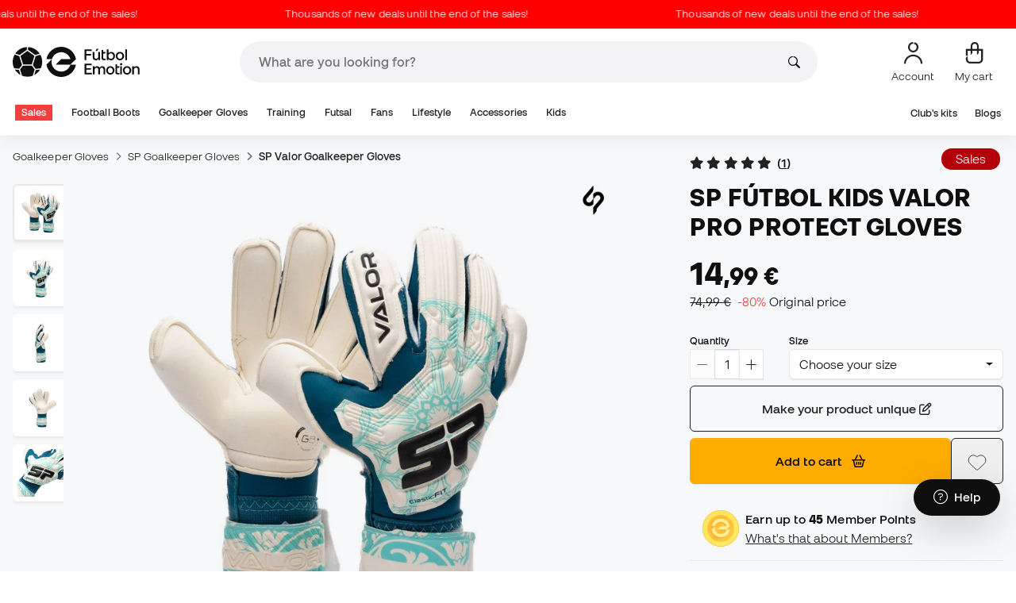

--- FILE ---
content_type: text/html; charset=UTF-8
request_url: https://www.futbolemotion.com/en/buy/football-goalkeeper-glove/sp-futbol/valor-pro-protect-nino-white-mint
body_size: 68140
content:
<!DOCTYPE html>
<html xmlns="http://www.w3.org/1999/xhtml" xml:lang="en" lang="en" data-enviroment="Twig">
    <head>
        <meta name="viewport" content="width=device-width, initial-scale=1.0, maximum-scale=1.0, user-scalable=no" />
        <meta http-equiv="X-UA-Compatible" content="IE=edge; IE=9; IE=8; IE=7;" />
        <meta charset="utf-8" />
                    <title>Gloves SP Fútbol Kids Valor Pro Protect White-Mint - Fútbol Emotion</title>
        
        <meta name="page-zone" content="Página de producto (PDP)|PDP" />

                    
                                        <meta property="og:title" content="Gloves SP Fútbol Kids Valor Pro Protect White-Mint"/>
                                    <meta property="og:description" content="SP brand Valor Pro Protect kid&#039;s glove in White-Mint colour.The new Valor glove from the Five Continents Christmas collection is inspired by the European co"/>
                                    <meta property="og:image" content="https://www.futbolemotion.com/imagesarticulos/214232/540/guante-sp-futbol-valor-pro-protect-nino-white-mint-0.jpg"/>
                                    <meta name="description" content="SP brand Valor Pro Protect kid&#039;s glove in White-Mint colour.The new Valor glove from the Five Continents Christmas collection is inspired by the European co"/>
                                    <meta name="keywords" content=""/>
                                    <meta property="og:site_name" content="Gloves SP Fútbol Kids Valor Pro Protect White-Mint"/>
                                    <meta property="og:type" content="website"/>
                                    <meta property="og:url" content="https://www.futbolemotion.com/int/buy/football-goalkeeper-glove/sp-futbol/valor-pro-protect-nino-white-mint"/>
                                    <meta name="twitter:site" content="@FutbolEmotionEN"/>
                                    <meta name="twitter:creator" content="@FutbolEmotionEN"/>
                                    <meta name="twitter:card" content="product"/>
                                    <meta property="twitter:domain" content="www.futbolemotion.com"/>
                                    <meta name="twitter:url" content="https://www.futbolemotion.com/int/buy/football-goalkeeper-glove/sp-futbol/valor-pro-protect-nino-white-mint"/>
                                    <meta name="twitter:image:src" content="https://www.futbolemotion.com/imagesarticulos/214232/540/guante-sp-futbol-valor-pro-protect-nino-white-mint-0.jpg"/>
                                    <meta name="twitter:title" content="Gloves SP Fútbol Kids Valor Pro Protect White-Mint"/>
                                    <meta name="twitter:description" content="SP brand Valor Pro Protect kid&#039;s glove in White-Mint colour.The new Valor glove from the Five Continents Christmas collection is inspired by the European continent. A gothic rosette is the identifying element of the old continent.  The Valor glove is the most classically constructed model of the brand, three elements achieve this classic touch: flat cut, classic wristband with closure strap and balance of textile and latex on the backhand."/>
                                    <meta name="twitter:data1" content="14,99 €"/>
                                    <meta name="twitter:label1" content="PRICE"/>
                                    <meta name="twitter:data2" content="SP New Releases"/>
                                    <meta name="twitter:label2" content="FUTBOL"/>
                
        <link rel="alternate" hreflang="de" href="https://www.futbolemotion.com/de/kaufen/fussball-torwarthandschuh/sp-futbol/valor-pro-protect-nino-white-mint" /><link rel="alternate" hreflang="en" href="https://www.futbolemotion.com/en/buy/football-goalkeeper-glove/sp-futbol/valor-pro-protect-nino-white-mint" /><link rel="alternate" hreflang="es" href="https://www.futbolemotion.com/es/comprar/guante-portero-futbol/sp-futbol/valor-pro-protect-nino-white-mint" /><link rel="alternate" hreflang="fr" href="https://www.futbolemotion.com/fr/acheter/gant-gardien-de-but-football/sp-futbol/valor-pro-protect-nino-white-mint" /><link rel="alternate" hreflang="en-GB" href="https://www.futbolemotion.com/gb/buy/football-goalkeeper-glove/sp-futbol/valor-pro-protect-nino-white-mint" /><link rel="alternate" hreflang="hr" href="https://hr.futbolemotion.com/hr/kupi/rukavica-nogometnog-vratara/sp-futbol/valor-pro-protect-nino-white-mint" /><link rel="alternate" hreflang="es-MX" href="https://www.futbolemotion.com/int-es/comprar/guante-portero-futbol/sp-futbol/valor-pro-protect-nino-white-mint" /><link rel="alternate" hreflang="it" href="https://www.futbolemotion.it/it/acquistare/guanto-portiere-calcio/sp-futbol/valor-pro-protect-nino-white-mint" /><link rel="alternate" hreflang="nl" href="https://nl.futbolemotion.com/nl/kopen/voetbal-keepers-handschoen/sp-futbol/valor-pro-protect-nino-white-mint" /><link rel="alternate" hreflang="pl" href="https://pl.futbolemotion.com/pl/kup/rekawice-bramkarskie-pilki-noznej/sp-futbol/valor-pro-protect-nino-white-mint" /><link rel="alternate" hreflang="pt" href="https://www.futbolemotion.com/pt/comprar/luva-guarda-redes-futebol/sp-futbol/valor-pro-protect-nino-white-mint" /><link rel="canonical" href="https://www.futbolemotion.com/en/buy/football-goalkeeper-glove/sp-futbol/valor-pro-protect-nino-white-mint" />

                <meta name="msvalidate.01" content="872139131FEC8AD52A1805626C5E87B8" />
        <meta name="google-site-verification" content="VAGolncNLrP-tcZNFnViJUQw7bPnOwAWfDSqVaiQfHo" />
        <meta name="p:domain_verify" content="11fee223126c32f0ae77a54bfc7b1ccc"/>

                <meta name="theme-color" content="#0F0F0F" />
                <meta name="msapplication-navbutton-color" content="#0F0F0F" />
                <meta name="apple-mobile-web-app-status-bar-style" content="#0F0F0F" />

        		<meta http-equiv="Expires" content="0">
		<meta http-equiv="Last-Modified" content="0">
		<meta http-equiv="Cache-Control" content="no-cache, mustrevalidate">
		<meta http-equiv="Pragma" content="no-cache">
        		<link href="https://www.google-analytics.com" rel="preconnect" crossorigin>
		<link href="https://www.googletagmanager.com" rel="preconnect" crossorigin>
		<link rel="dns-prefetch" href="https://www.ajax.googleapis.com">
		<link rel="dns-prefetch" href="https://cdn.jsdelivr.net">
		<link rel="dns-prefetch" href="https://assets.empathybroker.com">
		<link rel="dns-prefetch" href="https://bat.bing.com">
		<link rel="preconnect" href="https://fonts.gstatic.com">
		<link rel="dns-prefetch" href="https://js.klarna.com/web-sdk/v1/klarna.js">
		<link rel="dns-prefetch" href="https://static.zdassets.com">
		<link rel="dns-prefetch" href="https://trackcmp.net">
		<link rel="dns-prefetch" href="https://www.facebook.com">
		<link rel="dns-prefetch" href="https://staticxx.facebook.com">
		<link rel="dns-prefetch" href="https://connect.facebook.es">
		<link rel="dns-prefetch" href="https://www.google.es">
		<link rel="dns-prefetch" href="https://www.google.com">
		<link rel="dns-prefetch" href="https://creativecdn.com">
		<link rel="dns-prefetch" href="https://ams.creativecdn.com">
		<link rel="dns-prefetch" href="https://ekr.zdassets.com">
		<link rel="dns-prefetch" href="https://stats.g.doubleclick.net">
		<link rel="dns-prefetch" href="https://simage2.pubmatic.com">
		<link rel="dns-prefetch" href="https://youtube.com">
		<link rel="dns-prefetch" href="https://bh.contextweb.com">
		<link rel="dns-prefetch" href="https://cdn.smooch.io">
		<link rel="dns-prefetch" href="https://maps.googleapis.com">
		<link rel="dns-prefetch" href="https://server.seadform.net">
		<link rel="dns-prefetch" href="https://track.adform.net">
		<link rel="dns-prefetch" href="https://c1.adform.com">
		<link rel="dns-prefetch" href="https://cookie-cdn.cookiepro.com">
		<link rel="dns-prefetch" href="https://widgets.trustedshops.com">
		<link rel="preconnect" href="https://dev.visualwebsiteoptimizer.com" />
                
        <script>
	window.dataLayer = window.dataLayer || [];
	function gtag(){dataLayer.push(arguments);}
	gtag('consent', 'default', { 'ad_storage': 'denied', 'analytics_storage': 'denied', 'ad_user_data': 'denied', 'ad_personalization': 'denied'});
</script>

                <!-- CookiePro Cookies Consent Notice start for futbolemotion.com -->
                <script>
                    var mensajeYouTubeCookie = "To play the YouTube video, you need to accept performance cookies. If you wish, you can set your cookie policy <a href=\"https:\/\/www.futbolemotion.com\/en\/informacioncompra\/politica-cookies\">here<\/a>.";
                </script>
                                    <script src="https://cdn.cookielaw.org/scripttemplates/otSDKStub.js" data-document-language="true" type="text/javascript" async charset="UTF-8" data-domain-script="0198cb66-163e-7f18-a94a-b377e1ccb5cd"></script>
                    <script type="text/javascript">
                        function OptanonWrapper() {

                            let policyElement = document.getElementById("onetrust-policy-text");
                            
                            if (policyElement) {

                                let textoFaldCook = policyElement.innerHTML;
                                
                                if (textoFaldCook !== undefined && textoFaldCook.indexOf("texto-politica-cookie") == -1) {
                                    let rutaweb = "https://www.futbolemotion.com";
                                    let ruta_mercado = "en";
                                    let politicaCookiesText = "Cookie policy";
                                    
                                    let linkHtml = "<a href='" + rutaweb + "/" + ruta_mercado + "/informacioncompra/politica-cookies' " +
                                                "id-attr='texto-politica-cookie' " +
                                                "style='color: #343a40; border: none; outline: none;' " +
                                                "target='_blank'>" + politicaCookiesText + "</a>";
                                    
                                    policyElement.innerHTML = textoFaldCook + linkHtml;
                                }

                            }

                        }
                    </script>
                <!-- CookiePro Cookies Consent Notice end for futbolemotion.com -->
                
<script>
	(function(){
  		const gtmKey = 'GTM-53SMP3';

		/*
			// La función cookiePro devuelve múltiples script tags independientes. 
			// De esta manera, capturamos el output HTML completo de la función cookiePro desde Twig (que incluye múltiples scripts).
			// Lo almacenamos como string.
			// En JS, removemos las etiquetas script del contenido.
			// Creamos nuevos elementos script por cada bloque de JS extraído.
			// Los inyectamos dinámicamente después de cargar GTM con requestIdleCallback.
		*/

		const injectCookiePro = () => {
			const container = document.createElement('div');
			container.innerHTML = "";

			const scripts = container.querySelectorAll('script');
			scripts.forEach(original => {
			const s = document.createElement('script');
			if (original.src) {
				s.src = original.src;
				s.async = original.async;
				s.defer = original.defer;
				if (original.charset) s.charset = original.charset;
				Array.from(original.attributes).forEach(attr => {
				if (!['src', 'async', 'defer', 'charset'].includes(attr.name)) {
					s.setAttribute(attr.name, attr.value);
				}
				});
			} else {
				s.textContent = original.textContent;
			}
			document.head.appendChild(s);
			});
		};

  		const loadGTM = () => {
			(function(w,d,s,l,i){
			w[l]=w[l]||[];
			w[l].push({'gtm.start': new Date().getTime(), event:'gtm.js'});
			const f=d.getElementsByTagName(s)[0];
			const j=d.createElement(s);
			const dl=l!='dataLayer'?'&l='+l:'';
			j.async=true;
			j.src='https://www.googletagmanager.com/gtm.js?id='+i+dl;
			f.parentNode.insertBefore(j,f);
			})(window,document,'script','dataLayer', gtmKey);

			injectCookiePro();
		};

		if ('requestIdleCallback' in window) {
			requestIdleCallback(loadGTM);
		} else {
			setTimeout(loadGTM, 2000);
		}
	})();
</script>
                
                <script>
            const path_atland = 'https://atland.futbolemotion.com';
            const path  = 'https://www.futbolemotion.com';
            const path_files = 'https://www.futbolemotion.com';
            const rutawebficheros = path_files;
            const locale = 'en';
            const path_mkt = 'en';
            const vertical_id = '1';
            const currency = 'EUR';
            const market_code = 'INT';
            const fesessid = 'e3b0c44298fc1c149afbf4c8996fb92427ae41e4649b934ca495991b7852b855';
            const date_now = '2026-01-22 12:38:59';
            const environment = 'production';
            const tiktokConversionsActive = '1';
            const facebookConversionsActive = '1';
            const domain_name = 'futbolemotion';
        </script>

        

<script defer src="https://cdn.jsdelivr.net/npm/@popperjs/core@2.11.5/dist/umd/popper.min.js" integrity="sha384-Xe+8cL9oJa6tN/veChSP7q+mnSPaj5Bcu9mPX5F5xIGE0DVittaqT5lorf0EI7Vk" crossorigin="anonymous"></script>
<script defer src="https://cdn.jsdelivr.net/npm/bootstrap@5.2.0/dist/js/bootstrap.min.js" integrity="sha384-ODmDIVzN+pFdexxHEHFBQH3/9/vQ9uori45z4JjnFsRydbmQbmL5t1tQ0culUzyK" crossorigin="anonymous"></script>
<script defer src="https://cdn.jsdelivr.net/npm/bs5-lightbox@1.8.0/dist/index.bundle.min.js"></script>
        <link rel="preload" fetchpriority="high" href="https://www.futbolemotion.com/css/fonts.css" as="style" onload="this.onload=null;this.rel='stylesheet'">

        <script type="text/javascript">
    var omitirbarracookies = true;
</script> <link href="https://www.futbolemotion.com/csscacheado/css_cacheado_fb90003fdd6f51b9ca2b26cd688382e7_1768807667.css" media="screen" rel="stylesheet" type="text/css" />
<link href="https://www.futbolemotion.com/csscacheado/css_cacheado_819aa4ee0431d8cb8eba3600054d4242_1768807667.css" media="all" rel="stylesheet" type="text/css" /> <script type="text/javascript">
    
    var idiomaJS = "en";    
</script>
<script type="text/javascript">
    
    var mercadoJS = "INT";    
</script>
<script type="text/javascript">
    
    var mercadoCodRutaJS = "en";    
</script>
<script type="text/javascript">
    
    var isApp = 0;    
</script>
<script type="text/javascript" src="https://www.futbolemotion.com/csscacheado/js_cacheado_2329e7c71a9de56dfd855e9d4261f9e4_1768899880.js"></script>

        <script type="text/javascript">
+function(a,p,P,b,y){a.braze={};a.brazeQueue=[];for(var s="BrazeSdkMetadata DeviceProperties Card Card.prototype.dismissCard Card.prototype.removeAllSubscriptions Card.prototype.removeSubscription Card.prototype.subscribeToClickedEvent Card.prototype.subscribeToDismissedEvent Card.fromContentCardsJson Banner CaptionedImage ClassicCard ControlCard ContentCards ContentCards.prototype.getUnviewedCardCount Feed Feed.prototype.getUnreadCardCount ControlMessage InAppMessage InAppMessage.SlideFrom InAppMessage.ClickAction InAppMessage.DismissType InAppMessage.OpenTarget InAppMessage.ImageStyle InAppMessage.Orientation InAppMessage.TextAlignment InAppMessage.CropType InAppMessage.prototype.closeMessage InAppMessage.prototype.removeAllSubscriptions InAppMessage.prototype.removeSubscription InAppMessage.prototype.subscribeToClickedEvent InAppMessage.prototype.subscribeToDismissedEvent InAppMessage.fromJson FullScreenMessage ModalMessage HtmlMessage SlideUpMessage User User.Genders User.NotificationSubscriptionTypes User.prototype.addAlias User.prototype.addToCustomAttributeArray User.prototype.addToSubscriptionGroup User.prototype.getUserId User.prototype.incrementCustomUserAttribute User.prototype.removeFromCustomAttributeArray User.prototype.removeFromSubscriptionGroup User.prototype.setCountry User.prototype.setCustomLocationAttribute User.prototype.setCustomUserAttribute User.prototype.setDateOfBirth User.prototype.setEmail User.prototype.setEmailNotificationSubscriptionType User.prototype.setFirstName User.prototype.setGender User.prototype.setHomeCity User.prototype.setLanguage User.prototype.setLastKnownLocation User.prototype.setLastName User.prototype.setPhoneNumber User.prototype.setPushNotificationSubscriptionType InAppMessageButton InAppMessageButton.prototype.removeAllSubscriptions InAppMessageButton.prototype.removeSubscription InAppMessageButton.prototype.subscribeToClickedEvent FeatureFlag FeatureFlag.prototype.getStringProperty FeatureFlag.prototype.getNumberProperty FeatureFlag.prototype.getBooleanProperty automaticallyShowInAppMessages destroyFeed hideContentCards showContentCards showFeed showInAppMessage toggleContentCards toggleFeed changeUser destroy getDeviceId initialize isPushBlocked isPushPermissionGranted isPushSupported logCardClick logCardDismissal logCardImpressions logContentCardImpressions logContentCardClick logContentCardsDisplayed logCustomEvent logFeedDisplayed logInAppMessageButtonClick logInAppMessageClick logInAppMessageHtmlClick logInAppMessageImpression logPurchase openSession requestPushPermission removeAllSubscriptions removeSubscription requestContentCardsRefresh requestFeedRefresh refreshFeatureFlags requestImmediateDataFlush enableSDK isDisabled setLogger setSdkAuthenticationSignature addSdkMetadata disableSDK subscribeToContentCardsUpdates subscribeToFeedUpdates subscribeToInAppMessage subscribeToSdkAuthenticationFailures toggleLogging unregisterPush wipeData handleBrazeAction subscribeToFeatureFlagsUpdates getAllFeatureFlags".split(" "),i=0;i<s.length;i++){for(var m=s[i],k=a.braze,l=m.split("."),j=0;j<l.length-1;j++)k=k[l[j]];k[l[j]]=(new Function("return function "+m.replace(/\./g,"_")+"(){window.brazeQueue.push(arguments); return true}"))()}window.braze.getCachedContentCards=function(){return new window.braze.ContentCards};window.braze.getCachedFeed=function(){return new window.braze.Feed};window.braze.getUser=function(){return new window.braze.User};window.braze.getFeatureFlag=function(){return new window.braze.FeatureFlag};(y=p.createElement(P)).type='text/javascript';
y.src='https://js.appboycdn.com/web-sdk/4.7/braze.min.js';
y.async=1;(b=p.getElementsByTagName(P)[0]).parentNode.insertBefore(y,b)
}(window,document,'script');
</script><script type="application/javascript">
braze.initialize("6d9708b8-882f-49fa-9dce-3e46fe790a32", {
baseUrl: "sdk.fra-02.braze.eu",
enableLogging: 0,
allowUserSuppliedJavascript: true,
enableSdkAuthentication: 0
})
</script><script type="application/javascript">
braze.automaticallyShowInAppMessages();
</script><script type="application/javascript">
    // console.log("BRAZE LOG", "subscribeToContentCardsUpdates", "iniciado");
    braze.subscribeToContentCardsUpdates(function(updates){
        // const cards = updates.cards;
        // console.info("BRAZE LOG", "subscribeToContentCardsUpdates", updates);
        // window.availableContentCards = updates.cards;
        updateAllPublicContentsCards(updates);
        // do something with the latest instance of `cards`
    });
</script><script type="application/javascript">
braze.openSession();
</script>
        
        <div id="conversions">
	<div data-controller="conversions"
		 data-page-id=""
		 data-page-name=""
		 data-facebook-conversions-active="1"
		 data-tiktok-conversions-active="1"
	>
	</div>
</div>


        
        <script type="text/javascript">
document.addEventListener('DOMContentLoaded', async()=>{
	const { zz_data } = await getCustomerGenericData(null, null, null, 1, null, null);
	const userInfo = await getUserInfo();
	const justLoggedIn = isJustLoggedIn();

	await triggerGTMAuthEvents();

	if (zz_data.zzDataUserEventsEntrypoint) {
		entryPointEvent = fetch(`${path_atland}/ajax/zzdata-user-entrypoint`, {
			method: "POST",
			body: JSON.stringify({...zz_data.zzDataUserEventsEntrypoint}),
			headers: { 'Content-Type': 'application/json' }
		}).catch((error) => {
			console.log(error);
		});
	}

	if (userInfo.is_logged && justLoggedIn === true && zz_data.zZDataUserEventsLogin) {
		loginEvent = fetch(`${path_atland}/ajax/zzdata-user-login`, {
			method: "POST",
			body: JSON.stringify({...zz_data.zZDataUserEventsLogin}),
			headers: { 'Content-Type': 'application/json' }
		}).catch((error) => {
			console.log(error);
		});
	}

}, {once: true})
</script>
        

                

                        <script src="/dist/futbol/runtime.b2699204.js" defer></script><script src="/dist/futbol/109.28a0902b.js" defer></script><script src="/dist/futbol/206.ccd0c71a.js" defer></script><script src="/dist/futbol/285.88da26dc.js" defer></script><script src="/dist/futbol/931.00e6d2c5.js" defer></script><script src="/dist/futbol/484.8ada8c7e.js" defer></script><script src="/dist/futbol/986.d8353518.js" defer></script><script src="/dist/futbol/495.94c6736e.js" defer></script><script src="/dist/futbol/app.5dce41d0.js" defer></script> 
        
    <script src="/dist/futbol/productDetail.e430513b.js" defer></script>
    
                        <link rel="stylesheet" href="/dist/futbol/223.3eb399b0.css"><link rel="stylesheet" href="/dist/futbol/app.2043e32c.css">
        
    <link rel="stylesheet" href="/dist/futbol/productDetail.cc6fae86.css">
        
    </head>
    <body><!--nghm-->
        <noscript><iframe src="https://www.googletagmanager.com/ns.html?id=GTM-53SMP3" height="0" width="0" style="display:none;visibility:hidden"></iframe></noscript>
        
        <header class="site-header"><div id="menu"><script type="text/javascript">
    var idioma = 'en';
    var divisa = 'EUR';
    var tarifa = '1';
    var mercado = 'INT';
    var signoDivisa = '€';
    var signoDivisaPrecede = 0;
    var signoDivisaTieneEspacio = 1;
    var id_vertical = '1';
    var _timeoutBusquedaID;
    var hay_margen_top_buscador = false;
    
    document.addEventListener("DOMContentLoaded", function(){
        if (window.screen.width >= 1024) window.abIsMobile = false; else window.abIsMobile = true;
        var element = document.getElementById('header_app')
        if (!window.abIsMobile) {
            if (element) {
                element.classList.add('visually-hidden');
            }
        } else {
            if (element) {
                element.classList.remove('visually-hidden');
            }
        }
    });
</script>


    <header id="top_header" class="fixed-top bg-white">
        
<style>

.carousel-infinite {
    background: linear-gradient(to right, #ff0000, #ff0000);
}

.text-color-campaign {
    color: #ffffff;
}
    
.infinite-scroll-carousel {
    overflow: hidden;
    white-space: nowrap;
    position: relative;
    width: 100%;
    height: 100%;
    display: flex;
    align-items: center;
}

.infinite-scroll-content {
    display: inline-flex;
    align-items: center;
    animation: scroll-infinite 40s linear infinite;
    will-change: transform;
}

.infinite-scroll-item {
    display: inline-flex;
    align-items: center;
    justify-content: center;
    flex-shrink: 0;
    padding: 0 6em;
    box-sizing: border-box;
    white-space: nowrap;
}

@keyframes scroll-infinite {
    0% {
        transform: translateX(0);
    }
    100% {
        transform: translateX(-50%);
    }
}
</style>

<div id="carouselHeaderAdvices" class="carousel-infinite z-bigger text-center" style="height: 36px; line-height: 36px;">
        <div class="infinite-scroll-carousel">
        <div class="infinite-scroll-content">
                        <div class="infinite-scroll-item">
                <span class="cursor-pointer text-color-campaign d-inline-flex align-items-center"
                                        onclick="llevarAPagina('https://www.futbolemotion.com/en/category/sales');"
                                        title="Thousands of new deals until the end of the sales!">
                                        Thousands of new deals until the end of the sales!                </span>
            </div>
                        <div class="infinite-scroll-item">
                <span class="cursor-pointer text-color-campaign d-inline-flex align-items-center"
                                        onclick="llevarAPagina('https://www.futbolemotion.com/en/category/sales');"
                                        title="Thousands of new deals until the end of the sales!">
                                        Thousands of new deals until the end of the sales!                </span>
            </div>
                        <div class="infinite-scroll-item">
                <span class="cursor-pointer text-color-campaign d-inline-flex align-items-center"
                                        onclick="llevarAPagina('https://www.futbolemotion.com/en/category/sales');"
                                        title="Thousands of new deals until the end of the sales!">
                                        Thousands of new deals until the end of the sales!                </span>
            </div>
                        <div class="infinite-scroll-item">
                <span class="cursor-pointer text-color-campaign d-inline-flex align-items-center"
                                        onclick="llevarAPagina('https://www.futbolemotion.com/en/category/sales');"
                                        title="Thousands of new deals until the end of the sales!">
                                        Thousands of new deals until the end of the sales!                </span>
            </div>
                        <div class="infinite-scroll-item">
                <span class="cursor-pointer text-color-campaign d-inline-flex align-items-center"
                                        onclick="llevarAPagina('https://www.futbolemotion.com/en/category/sales');"
                                        title="Thousands of new deals until the end of the sales!">
                                        Thousands of new deals until the end of the sales!                </span>
            </div>
                        <div class="infinite-scroll-item">
                <span class="cursor-pointer text-color-campaign d-inline-flex align-items-center"
                                        onclick="llevarAPagina('https://www.futbolemotion.com/en/category/sales');"
                                        title="Thousands of new deals until the end of the sales!">
                                        Thousands of new deals until the end of the sales!                </span>
            </div>
                    </div>
    </div>
    </div>        <div class="nav-desktop pt-3 pb-3">
            <div class="container d-flex justify-content-between align-items-center align-middle">

                <button aria-label="Open menu" class="navbar-toggler d-inline-flex d-xl-none me-3" type="button" data-bs-toggle="offcanvas" data-bs-target="#offcanvasMenuDesktop" aria-controls="offcanvasMenuDesktop">
                    <i class="fa-regular fa-bars-sort fa-2xl"></i>
                </button>

                <a class="d-block me-auto" href="https://www.futbolemotion.com/en">
                    <picture>
                        <img id="desktop_main_logo"  id="desktop_main_logo" width="202" height="38" class="me-1 w-auto" src="https://www.futbolemotion.com/imagesEstructura/logos/main-logo.svg" alt="">
                    </picture>
                </a>

                <div id="navbar_buscador" class="navbar-buscador mx-auto">
                    <form autocomplete="off" onsubmit="return false" class="navbar-buscador-form container">
                        <input id="caja_buscador" class="navbar-buscador-input position-relative" type="search" placeholder="What are you looking for?" />
                        <i class="fa-kit fa-search navbar-buscador-submit"></i>
                        <span class="navbar-buscador-close"></span>
                    </form>

                    <div class="navbar-buscador-content">
                        <div id="related_results" class="horizontal-scroll-lg container mb-3"></div>
                        <div id="top_trends" class="container px-4"></div>
                    </div>
                </div>
                <div class="d-flex align-items-start ms-auto menu-usuarios-desktop">
                    
<a id="admin-space"></a>

<?php//Si no esta loggeado//?>
<button id="account-access" data-hill="top-header-access" type="button" class="btn btn-link text-secondary text-center text-decoration-none" onclick="llevarAPagina('KioqKioqKioqKl8tXy1fZW5fLV8tX3VzdWFyaW8=')" title="Go to user area">
    <span class="position-relative">
        <i class="fa-kit fa-se-user-avatar fa-xl"></i>
    </span>
    <small class="mt-2 pt-1 text-secondary lh-1 d-none d-lg-block">Account</small>
</button>

    <button id="cart" aria-label="My cart" data-hill="top-header-checkout" type="button" class="btn btn-link text-secondary text-center text-decoration-none" onclick="location.href='https://www.futbolemotion.com/en/cesta'">
        <span class="position-relative d-block">
            <i class="fa-kit fa-se-shopping-bag fa-xl"></i>
            <span data-cart-number-container class="position-absolute rounded-circle bg-primary text-secondary fw-bold text-center mx-auto my-0 mt-2 d-none" style="top: 8px; left: 0; right: 0; width: 16px; height: 16px; line-height: 1;"><small data-cart-number class="fw-bold" style="font-size: 10px;"></small></span>    
        </span>
        <small class="mt-2 pt-1 text-secondary lh-1 d-none d-lg-block" >My cart</small>
    </button>

<script>
    document.addEventListener('DOMContentLoaded', () => {
        const languageDropdowns = document.querySelectorAll('.dropdown-idiomas');
        const adminSpace = document.querySelector('#admin-space');
        const accountAccess = document.querySelector('#account-access');
        const cartNumber = document.querySelector('#cart [data-cart-number]');
        const cartContainer = document.querySelector('#cart [data-cart-number-container]');
        const user = getUserInfo();
        user.then(user => {
            if(user.is_logged){
                if(user.is_admin){
                    if(languageDropdowns.length > 0) languageDropdowns.forEach(dropdown => dropdown.classList.remove('d-none'));
                    const adminBtn = createAdminBtn();
                    adminSpace.replaceWith(adminBtn);
                }

                if(accountAccess.getAttribute('data-bs-toggle')){
                    accountAccess.removeAttribute('data-bs-toggle');
                }
                if(accountAccess.getAttribute('data-bs-target')){
                    accountAccess.removeAttribute('data-bs-target');
                }
                
                accountAccess.setAttribute('data-hill', 'top-header-account');
                accountAccess.setAttribute('onclick', 'llevarAPagina(\'KioqKioqKioqKl8tXy1fZW5fLV8tX3VzdWFyaW8=\')');

            }else{
                if(!accountAccess.getAttribute('data-bs-toggle')){
                    accountAccess.setAttribute('data-bs-toggle', 'modal');
                }
                if(!accountAccess.getAttribute('data-bs-target')){
                    accountAccess.setAttribute('data-bs-target', '#login_modal');
                }
                if(accountAccess.getAttribute('onclick')){
                    accountAccess.removeAttribute('onclick');
                }
            }
            
            const customer = getCustomerGenericData(1);
            customer.then(({cart}) => {
                const {cart_items_number} = cart;
                if(cartContainer && cart_items_number > 0){
                    cartContainer.classList.remove('d-none');
                    cartNumber.innerText = cart_items_number;
                }
            })

        });
    })
    
    function createAdminBtn(){
        const anchor = document.createElement('a');
        anchor.href = "https://ws.futbolemotion.com/admin/index/index";
        anchor.rel = "nofollow";
        anchor.classList.add('admin-btn', 'btn', 'btn-link', 'text-secondary', 'text-decoration-none');
        anchor.title = "Admin";

        const span = document.createElement('span');
        span.classList.add('position-relative');
        const i = document.createElement('i');
        i.classList.add('fa-regular', 'fa-unlock', 'fa-xl');

        const small = document.createElement('small');
        small.classList.add('mt-2', 'pt-1', 'text-secondary', 'lh-1', 'd-none', 'd-lg-block');
        small.innerText = "Admin";

        anchor.addEventListener('click', (e) => {
            sessionStorage.removeItem('userInfo');
        }); 

        span.appendChild(i);
        anchor.appendChild(span);
        anchor.appendChild(small);
        return anchor;
    }
</script>

                </div>
            </div>
        </div>
        <nav class="navbar navbar-expand-xl pb-xl-1 p-0">
            <div class="container">
                <div class="offcanvas offcanvas-end" tabindex="-1" id="offcanvasMenuDesktop" aria-labelledby="offcanvasMenuDesktopLabel">
                    <div class="offcanvas-header border-bottom">
                        <img height="25" src="https://www.futbolemotion.com/imagesEstructura/logos/main-logo-icon.png" alt="" />
                        <button type="button" class="btn-close btn-close-offcanvas-absolute" data-bs-dismiss="offcanvas" aria-label="Close"></button>
                    </div>
                    <div class="offcanvas-body">
                            <style> .bg-mid-season-sale-futbol { background-color: #f0e097; } .bg-mid-season-sale-basket { background-color: #cf682e; } .bg-mid-season-sale-running { background-color: #f7ea3b; } .bg-cyber-black-friday { color: #40e0d0 !important; }
</style><ul class="navbar-nav navbar-nav-desktop flex-grow-1 pe-xl-3"> <li class="nav-item dropdown"> <a class=" main-option nav-link dropdown-toggle px-2 bg-danger text-white" target="_self" href="https://www.futbolemotion.com/en/category/sales" title="Sales"> Sales </a> <ul class="dropdown-menu w-100 py-0 border-top border-bottom"> <li class="megamenu-content container px-0 d-xl-flex"> <ul class="featured-column col-xl-4"> <li class="mb-2"> <div class="py-2"> <a href="https://www.futbolemotion.com/en/deals" target="_self"> <div class="border-0 rounded-top" style="background: url(https://www.futbolemotion.com/imagesuploads/cromosportadas/movil/rebajas_enero26_375x100_ofertas.webp) center center / cover no-repeat; min-height: 80px;"></div>
<div class="d-flex justify-content-between align-items-start bg-dark text-white p-2 rounded-bottom"> <span class="fw-bold fs-6">Deals</span> <i class="fa-regular fa-arrow-up-right mt-1"></i>
</div> </a> </div> <div class="py-2"> <a href="https://www.futbolemotion.com/en/outlet" target="_self"> <div class="border-0 rounded-top" style="background: url(https://www.futbolemotion.com/imagesuploads/cromosportadas/movil/rebajas_enero26_375x100_outlet.webp) center center / cover no-repeat; min-height: 80px;"></div>
<div class="d-flex justify-content-between align-items-start bg-dark text-white p-2 rounded-bottom"> <span class="fw-bold fs-6">Outlet</span> <i class="fa-regular fa-arrow-up-right mt-1"></i>
</div> </a> </div> </li> </ul> <ul class="col-xl-7"> <li> <a class="nested" target="_self" href="https://www.futbolemotion.com/en/category/sales" title="By Category"> By Category </a> <ul class="sub-menu list-unstyled level-3"> <li> <a class="d-flex align-items-center " target="_self" href="https://www.futbolemotion.com/en/category/football-boots/sales" title="Deals on Football Boots"> <span class="img_categoria_menu op_atr_2067"></span>Deals on Football Boots </a> </li> <li> <a class="d-flex align-items-center " target="_self" href="https://www.futbolemotion.com/en/category/fans/sales" title="Deals on Official Products"> <span class="img_categoria_menu op_atr_2067"></span>Deals on Official Products </a> </li> <li> <a class="d-flex align-items-center " target="_self" href="https://www.futbolemotion.com/en/category/futsal/sales" title="Deals on Futsal Products"> <span class="img_categoria_menu op_atr_2067"></span>Deals on Futsal Products </a> </li> <li> <a class="d-flex align-items-center " target="_self" href="https://www.futbolemotion.com/en/category/lifestyle/sales" title="Deals on Lifestyle Apparel"> <span class="img_categoria_menu op_atr_2067"></span>Deals on Lifestyle Apparel </a> </li> <li> <a class="d-flex align-items-center " target="_self" href="https://www.futbolemotion.com/en/category/goalkeeper-gloves/sales" title="Deals on Goalkeeper Gloves"> <span class="img_categoria_menu op_atr_2067"></span>Deals on Goalkeeper Gloves </a> </li> <li> <a class="d-flex align-items-center " target="_self" href="https://www.futbolemotion.com/en/category/accessories/sales" title="Deals on Football Accessories"> <span class="img_categoria_menu op_atr_2067"></span>Deals on Football Accessories </a> </li> <li> <a class="d-flex align-items-center " target="_self" href="https://www.futbolemotion.com/en/category/training/sales" title="Deals on Training"> <span class="img_categoria_menu op_atr_2067"></span>Deals on Training </a> </li> <li> <span class="d-flex align-items-center cursor-pointer" onclick="javascript:llevarAPagina('KioqKioqKioqKl8tXy1fZW5fLV8tX2NhdGVnb3J5Xy1fLV9raWRzXy1fLV9zYWxlcw==', ); return false;" onauxclick="javascript:llevarAPagina('KioqKioqKioqKl8tXy1fZW5fLV8tX2NhdGVnb3J5Xy1fLV9raWRzXy1fLV9zYWxlcw==', true); return false;"> <span class="img_categoria_menu op_atr_2067"></span>Deals on Kids&#039; Products </span> </li> </ul>
</li> </ul> <ul class="col-xl-7"> <li> <a class="nested" target="_self" href="https://www.futbolemotion.com/en/category/football-boots/sales" title="Top Boots on Sale"> Top Boots on Sale </a> <ul class="sub-menu list-unstyled level-3"> <li> <span class="d-flex align-items-center cursor-pointer" onclick="javascript:llevarAPagina('KioqKioqKioqKl8tXy1fZW5fLV8tX2NhdGVnb3J5Xy1fLV9mb290YmFsbC1ib290c18tXy1fYWRpZGFzLWZvb3RiYWxsLWJvb3RzXy1fLV9zYWxlcw==', ); return false;" onauxclick="javascript:llevarAPagina('KioqKioqKioqKl8tXy1fZW5fLV8tX2NhdGVnb3J5Xy1fLV9mb290YmFsbC1ib290c18tXy1fYWRpZGFzLWZvb3RiYWxsLWJvb3RzXy1fLV9zYWxlcw==', true); return false;"> <span class="img_categoria_menu op_atr_2067"></span>Deals on adidas Football Boots </span> </li> <li> <span class="d-flex align-items-center cursor-pointer" onclick="javascript:llevarAPagina('KioqKioqKioqKl8tXy1fZW5fLV8tX2NhdGVnb3J5Xy1fLV9mb290YmFsbC1ib290c18tXy1fbmlrZS1mb290YmFsbC1ib290c18tXy1fc2FsZXM=', ); return false;" onauxclick="javascript:llevarAPagina('KioqKioqKioqKl8tXy1fZW5fLV8tX2NhdGVnb3J5Xy1fLV9mb290YmFsbC1ib290c18tXy1fbmlrZS1mb290YmFsbC1ib290c18tXy1fc2FsZXM=', true); return false;"> <span class="img_categoria_menu op_atr_2067"></span>Deals on Nike Football Boots </span> </li> <li> <span class="d-flex align-items-center cursor-pointer" onclick="javascript:llevarAPagina('KioqKioqKioqKl8tXy1fZW5fLV8tX2NhdGVnb3J5Xy1fLV9mb290YmFsbC1ib290c18tXy1fcHVtYS1mb290YmFsbC1ib290c18tXy1fc2FsZXM=', ); return false;" onauxclick="javascript:llevarAPagina('KioqKioqKioqKl8tXy1fZW5fLV8tX2NhdGVnb3J5Xy1fLV9mb290YmFsbC1ib290c18tXy1fcHVtYS1mb290YmFsbC1ib290c18tXy1fc2FsZXM=', true); return false;"> <span class="img_categoria_menu op_atr_2067"></span>Deals on Puma Football Boots </span> </li> <li> <span class="d-flex align-items-center cursor-pointer" onclick="javascript:llevarAPagina('KioqKioqKioqKl8tXy1fZW5fLV8tX2NhdGVnb3J5Xy1fLV9mb290YmFsbC1ib290c18tXy1fYmVzdC1zZWxsZXJzLTEwMA==', ); return false;" onauxclick="javascript:llevarAPagina('KioqKioqKioqKl8tXy1fZW5fLV8tX2NhdGVnb3J5Xy1fLV9mb290YmFsbC1ib290c18tXy1fYmVzdC1zZWxsZXJzLTEwMA==', true); return false;"> <span class="img_categoria_menu op_atr_2052"></span>Football Boots Under €100 </span> </li> <li> <span class="d-flex align-items-center cursor-pointer" onclick="javascript:llevarAPagina('KioqKioqKioqKl8tXy1fZW5fLV8tX2NhdGVnb3J5Xy1fLV9mb290YmFsbC1ib290c18tXy1faGlnaC1ncmFkZV8tXy1fc2FsZXM=', ); return false;" onauxclick="javascript:llevarAPagina('KioqKioqKioqKl8tXy1fZW5fLV8tX2NhdGVnb3J5Xy1fLV9mb290YmFsbC1ib290c18tXy1faGlnaC1ncmFkZV8tXy1fc2FsZXM=', true); return false;"> <span class="img_categoria_menu op_atr_2067"></span>Deals on Professional Boots </span> </li> <li> <span class="d-flex align-items-center cursor-pointer" onclick="javascript:llevarAPagina('KioqKioqKioqKl8tXy1fZW5fLV8tX2NhdGVnb3J5Xy1fLV9mb290YmFsbC1ib290c18tXy1fZmctZmlybS1ncm91bmRfLV8tX3NhbGVz', ); return false;" onauxclick="javascript:llevarAPagina('KioqKioqKioqKl8tXy1fZW5fLV8tX2NhdGVnb3J5Xy1fLV9mb290YmFsbC1ib290c18tXy1fZmctZmlybS1ncm91bmRfLV8tX3NhbGVz', true); return false;"> <span class="img_categoria_menu op_atr_2067"></span>Deals on Football boots for natural grass </span> </li> <li> <span class="d-flex align-items-center cursor-pointer" onclick="javascript:llevarAPagina('KioqKioqKioqKl8tXy1fZW5fLV8tX2NhdGVnb3J5Xy1fLV9mb290YmFsbC1ib290c18tXy1fa2lkc18tXy1fc2FsZXM=', ); return false;" onauxclick="javascript:llevarAPagina('KioqKioqKioqKl8tXy1fZW5fLV8tX2NhdGVnb3J5Xy1fLV9mb290YmFsbC1ib290c18tXy1fa2lkc18tXy1fc2FsZXM=', true); return false;"> <span class="img_categoria_menu op_atr_2067"></span>Deals on Kids&#039; Football Boots </span> </li> <li> <span class="d-flex align-items-center cursor-pointer" onclick="javascript:llevarAPagina('KioqKioqKioqKl8tXy1fZW5fLV8tX2NhdGVnb3J5Xy1fLV9mdXRzYWxfLV8tX2tpZHNfLV8tX3NhbGVz', ); return false;" onauxclick="javascript:llevarAPagina('KioqKioqKioqKl8tXy1fZW5fLV8tX2NhdGVnb3J5Xy1fLV9mdXRzYWxfLV8tX2tpZHNfLV8tX3NhbGVz', true); return false;"> <span class="img_categoria_menu op_atr_2067"></span>Deals on Kids&#039; Futsal Products </span> </li> </ul>
</li> </ul> <ul class="col-xl-6"> <li> <span class="nested"> <i class=""></i> Best Deals</span> <ul class="sub-menu list-unstyled level-3"> <li> <span class="d-flex align-items-center cursor-pointer" onclick="javascript:llevarAPagina('KioqKioqKioqKl8tXy1fZW5fLV8tX2NhdGVnb3J5Xy1fLV9mYW5zXy1fLV9yZWFsLW1hZHJpZF8tXy1fc2FsZXM=', ); return false;" onauxclick="javascript:llevarAPagina('KioqKioqKioqKl8tXy1fZW5fLV8tX2NhdGVnb3J5Xy1fLV9mYW5zXy1fLV9yZWFsLW1hZHJpZF8tXy1fc2FsZXM=', true); return false;"> <span class="img_categoria_menu op_atr_2067"></span>Deals on Real Madrid Jerseys </span> </li> <li> <a class="d-flex align-items-center " target="_self" href="https://www.futbolemotion.com/en/category/fans/juventus-fc/sales-fe" title="Deals on Juventus Jerseys"> <span class="img_categoria_menu op_atr_2067"></span>Deals on Juventus Jerseys </a> </li> <li> <a class="d-flex align-items-center " target="_self" href="https://www.futbolemotion.com/en/category/fans/paris-saint-germain-fc/sales-fe" title="Deals on PSG Jerseys"> <span class="img_categoria_menu op_atr_2067"></span>Deals on PSG Jerseys </a> </li> <li> <a class="d-flex align-items-center " target="_self" href="https://www.futbolemotion.com/en/category/lifestyle/sneakers/sales" title="Deals on Sneakers"> <span class="img_categoria_menu op_atr_2067"></span>Deals on Sneakers </a> </li> <li> <span class="d-flex align-items-center cursor-pointer" onclick="javascript:llevarAPagina('KioqKioqKioqKl8tXy1fZW5fLV8tX2NhdGVnb3J5Xy1fLV9nb2Fsa2VlcGVyLWdsb3Zlc18tXy1fc3AtZ29hbGtlZXBlci1nbG92ZXNfLV8tX3NhbGVz', ); return false;" onauxclick="javascript:llevarAPagina('KioqKioqKioqKl8tXy1fZW5fLV8tX2NhdGVnb3J5Xy1fLV9nb2Fsa2VlcGVyLWdsb3Zlc18tXy1fc3AtZ29hbGtlZXBlci1nbG92ZXNfLV8tX3NhbGVz', true); return false;"> <span class="img_categoria_menu op_atr_2067"></span>Deals on SP Gloves </span> </li> <li> <a class="d-flex align-items-center " target="_self" href="https://www.futbolemotion.com/en/category/accessories/footballs/sales" title="Deals on Footballs"> <span class="img_categoria_menu op_atr_2067"></span>Deals on Footballs </a> </li> <li> <span class="d-flex align-items-center cursor-pointer" onclick="javascript:llevarAPagina('KioqKioqKioqKl8tXy1fZW5fLV8tX2NhdGVnb3J5Xy1fLV9hY2Nlc3Nvcmllc18tXy1fcHJvdGVjdGlvbnNfLV8tX2Zvb3RiYWxsLXNoaW5wYWRzXy1fLV9zYWxlcw==', ); return false;" onauxclick="javascript:llevarAPagina('KioqKioqKioqKl8tXy1fZW5fLV8tX2NhdGVnb3J5Xy1fLV9hY2Nlc3Nvcmllc18tXy1fcHJvdGVjdGlvbnNfLV8tX2Zvb3RiYWxsLXNoaW5wYWRzXy1fLV9zYWxlcw==', true); return false;"> <span class="img_categoria_menu op_atr_2067"></span>Deals on Shin Guards </span> </li> <li> <span class="d-flex align-items-center cursor-pointer" onclick="javascript:llevarAPagina('KioqKioqKioqKl8tXy1fZW5fLV8tX2NhdGVnb3J5Xy1fLV90cmFpbmluZy1hcHBhcmVsXy1fLV93b21lbl8tXy1fc2FsZXM=', ); return false;" onauxclick="javascript:llevarAPagina('KioqKioqKioqKl8tXy1fZW5fLV8tX2NhdGVnb3J5Xy1fLV90cmFpbmluZy1hcHBhcmVsXy1fLV93b21lbl8tXy1fc2FsZXM=', true); return false;"> <span class="img_categoria_menu op_atr_2067"></span>Deals on Women&#039;s Training Apparel </span> </li> </ul>
</li> </ul> </li> </ul> </li> <li class="nav-item dropdown"> <a class=" main-option nav-link dropdown-toggle" target="_self" href="https://www.futbolemotion.com/en/football-boots" title="Football Boots"> Football Boots </a> <ul class="dropdown-menu w-100 py-0 border-top border-bottom"> <li class="megamenu-sizes border-bottom bg-light py-2"> <div class="container d-xl-flex align-items-center"> <div class="fixed-size fw-bold pe-3 mt-2 mb-3 mt-xl-0 mb-xl-0"> <a class="" target="_self" href="https://www.futbolemotion.com/en/football-boots" title="All Football Boots"> All Football Boots </a> </div> <div class="swiper-container sizes-list px-4 position-relative w-100"> <div class="swiper-wrapper"> <div class="swiper-slide"> <span class=" cursor-pointer" onclick="javascript:llevarAPagina('KioqKioqKioqKl8tXy1fZW5fLV8tX3NlY2Npb25jYXRfLV8tXzU5Xy1fLV9ib3Rhcy1kZS1mdXRib2xfLV8tX2lkdGFsbGFfLV8tXzEx', ); return false;" onauxclick="javascript:llevarAPagina('KioqKioqKioqKl8tXy1fZW5fLV8tX3NlY2Npb25jYXRfLV8tXzU5Xy1fLV9ib3Rhcy1kZS1mdXRib2xfLV8tX2lkdGFsbGFfLV8tXzEx', true); return false;"> 26 EU </span> </div> <div class="swiper-slide"> <span class=" cursor-pointer" onclick="javascript:llevarAPagina('KioqKioqKioqKl8tXy1fZW5fLV8tX3NlY2Npb25jYXRfLV8tXzU5Xy1fLV9ib3Rhcy1kZS1mdXRib2xfLV8tX2lkdGFsbGFfLV8tXzEy', ); return false;" onauxclick="javascript:llevarAPagina('KioqKioqKioqKl8tXy1fZW5fLV8tX3NlY2Npb25jYXRfLV8tXzU5Xy1fLV9ib3Rhcy1kZS1mdXRib2xfLV8tX2lkdGFsbGFfLV8tXzEy', true); return false;"> 27 EU </span> </div> <div class="swiper-slide"> <span class=" cursor-pointer" onclick="javascript:llevarAPagina('KioqKioqKioqKl8tXy1fZW5fLV8tX3NlY2Npb25jYXRfLV8tXzU5Xy1fLV9ib3Rhcy1kZS1mdXRib2xfLV8tX2lkdGFsbGFfLV8tXzEz', ); return false;" onauxclick="javascript:llevarAPagina('KioqKioqKioqKl8tXy1fZW5fLV8tX3NlY2Npb25jYXRfLV8tXzU5Xy1fLV9ib3Rhcy1kZS1mdXRib2xfLV8tX2lkdGFsbGFfLV8tXzEz', true); return false;"> 28 EU </span> </div> <div class="swiper-slide"> <span class=" cursor-pointer" onclick="javascript:llevarAPagina('KioqKioqKioqKl8tXy1fZW5fLV8tX3NlY2Npb25jYXRfLV8tXzU5Xy1fLV9ib3Rhcy1kZS1mdXRib2xfLV8tX2lkdGFsbGFfLV8tXzE0', ); return false;" onauxclick="javascript:llevarAPagina('KioqKioqKioqKl8tXy1fZW5fLV8tX3NlY2Npb25jYXRfLV8tXzU5Xy1fLV9ib3Rhcy1kZS1mdXRib2xfLV8tX2lkdGFsbGFfLV8tXzE0', true); return false;"> 29 EU </span> </div> <div class="swiper-slide"> <span class=" cursor-pointer" onclick="javascript:llevarAPagina('KioqKioqKioqKl8tXy1fZW5fLV8tX3NlY2Npb25jYXRfLV8tXzU5Xy1fLV9ib3Rhcy1kZS1mdXRib2xfLV8tX2lkdGFsbGFfLV8tXzE1', ); return false;" onauxclick="javascript:llevarAPagina('KioqKioqKioqKl8tXy1fZW5fLV8tX3NlY2Npb25jYXRfLV8tXzU5Xy1fLV9ib3Rhcy1kZS1mdXRib2xfLV8tX2lkdGFsbGFfLV8tXzE1', true); return false;"> 30 EU </span> </div> <div class="swiper-slide"> <span class=" cursor-pointer" onclick="javascript:llevarAPagina('KioqKioqKioqKl8tXy1fZW5fLV8tX3NlY2Npb25jYXRfLV8tXzU5Xy1fLV9ib3Rhcy1kZS1mdXRib2xfLV8tX2lkdGFsbGFfLV8tXzE2', ); return false;" onauxclick="javascript:llevarAPagina('KioqKioqKioqKl8tXy1fZW5fLV8tX3NlY2Npb25jYXRfLV8tXzU5Xy1fLV9ib3Rhcy1kZS1mdXRib2xfLV8tX2lkdGFsbGFfLV8tXzE2', true); return false;"> 31 EU </span> </div> <div class="swiper-slide"> <span class=" cursor-pointer" onclick="javascript:llevarAPagina('KioqKioqKioqKl8tXy1fZW5fLV8tX3NlY2Npb25jYXRfLV8tXzU5Xy1fLV9ib3Rhcy1kZS1mdXRib2xfLV8tX2lkdGFsbGFfLV8tXzE3', ); return false;" onauxclick="javascript:llevarAPagina('KioqKioqKioqKl8tXy1fZW5fLV8tX3NlY2Npb25jYXRfLV8tXzU5Xy1fLV9ib3Rhcy1kZS1mdXRib2xfLV8tX2lkdGFsbGFfLV8tXzE3', true); return false;"> 32 EU </span> </div> <div class="swiper-slide"> <span class=" cursor-pointer" onclick="javascript:llevarAPagina('KioqKioqKioqKl8tXy1fZW5fLV8tX3NlY2Npb25jYXRfLV8tXzU5Xy1fLV9ib3Rhcy1kZS1mdXRib2xfLV8tX2lkdGFsbGFfLV8tXzE4', ); return false;" onauxclick="javascript:llevarAPagina('KioqKioqKioqKl8tXy1fZW5fLV8tX3NlY2Npb25jYXRfLV8tXzU5Xy1fLV9ib3Rhcy1kZS1mdXRib2xfLV8tX2lkdGFsbGFfLV8tXzE4', true); return false;"> 33 EU </span> </div> <div class="swiper-slide"> <span class=" cursor-pointer" onclick="javascript:llevarAPagina('KioqKioqKioqKl8tXy1fZW5fLV8tX3NlY2Npb25jYXRfLV8tXzU5Xy1fLV9ib3Rhcy1kZS1mdXRib2xfLV8tX2lkdGFsbGFfLV8tXzE5', ); return false;" onauxclick="javascript:llevarAPagina('KioqKioqKioqKl8tXy1fZW5fLV8tX3NlY2Npb25jYXRfLV8tXzU5Xy1fLV9ib3Rhcy1kZS1mdXRib2xfLV8tX2lkdGFsbGFfLV8tXzE5', true); return false;"> 34 EU </span> </div> <div class="swiper-slide"> <span class=" cursor-pointer" onclick="javascript:llevarAPagina('KioqKioqKioqKl8tXy1fZW5fLV8tX3NlY2Npb25jYXRfLV8tXzU5Xy1fLV9ib3Rhcy1kZS1mdXRib2xfLV8tX2lkdGFsbGFfLV8tXzIw', ); return false;" onauxclick="javascript:llevarAPagina('KioqKioqKioqKl8tXy1fZW5fLV8tX3NlY2Npb25jYXRfLV8tXzU5Xy1fLV9ib3Rhcy1kZS1mdXRib2xfLV8tX2lkdGFsbGFfLV8tXzIw', true); return false;"> 35 EU </span> </div> <div class="swiper-slide"> <span class=" cursor-pointer" onclick="javascript:llevarAPagina('KioqKioqKioqKl8tXy1fZW5fLV8tX3NlY2Npb25jYXRfLV8tXzU5Xy1fLV9ib3Rhcy1kZS1mdXRib2xfLV8tX2lkdGFsbGFfLV8tXzIx', ); return false;" onauxclick="javascript:llevarAPagina('KioqKioqKioqKl8tXy1fZW5fLV8tX3NlY2Npb25jYXRfLV8tXzU5Xy1fLV9ib3Rhcy1kZS1mdXRib2xfLV8tX2lkdGFsbGFfLV8tXzIx', true); return false;"> 36 EU </span> </div> <div class="swiper-slide"> <span class=" cursor-pointer" onclick="javascript:llevarAPagina('KioqKioqKioqKl8tXy1fZW5fLV8tX3NlY2Npb25jYXRfLV8tXzU5Xy1fLV9ib3Rhcy1kZS1mdXRib2xfLV8tX2lkdGFsbGFfLV8tXzIy', ); return false;" onauxclick="javascript:llevarAPagina('KioqKioqKioqKl8tXy1fZW5fLV8tX3NlY2Npb25jYXRfLV8tXzU5Xy1fLV9ib3Rhcy1kZS1mdXRib2xfLV8tX2lkdGFsbGFfLV8tXzIy', true); return false;"> 37 EU </span> </div> <div class="swiper-slide"> <span class=" cursor-pointer" onclick="javascript:llevarAPagina('KioqKioqKioqKl8tXy1fZW5fLV8tX3NlY2Npb25jYXRfLV8tXzU5Xy1fLV9ib3Rhcy1kZS1mdXRib2xfLV8tX2lkdGFsbGFfLV8tXzIz', ); return false;" onauxclick="javascript:llevarAPagina('KioqKioqKioqKl8tXy1fZW5fLV8tX3NlY2Npb25jYXRfLV8tXzU5Xy1fLV9ib3Rhcy1kZS1mdXRib2xfLV8tX2lkdGFsbGFfLV8tXzIz', true); return false;"> 38 EU </span> </div> <div class="swiper-slide"> <span class=" cursor-pointer" onclick="javascript:llevarAPagina('KioqKioqKioqKl8tXy1fZW5fLV8tX3NlY2Npb25jYXRfLV8tXzU5Xy1fLV9ib3Rhcy1kZS1mdXRib2xfLV8tX2lkdGFsbGFfLV8tXzI0', ); return false;" onauxclick="javascript:llevarAPagina('KioqKioqKioqKl8tXy1fZW5fLV8tX3NlY2Npb25jYXRfLV8tXzU5Xy1fLV9ib3Rhcy1kZS1mdXRib2xfLV8tX2lkdGFsbGFfLV8tXzI0', true); return false;"> 39 EU </span> </div> <div class="swiper-slide"> <span class=" cursor-pointer" onclick="javascript:llevarAPagina('KioqKioqKioqKl8tXy1fZW5fLV8tX3NlY2Npb25jYXRfLV8tXzU5Xy1fLV9ib3Rhcy1kZS1mdXRib2xfLV8tX2lkdGFsbGFfLV8tXzI1', ); return false;" onauxclick="javascript:llevarAPagina('KioqKioqKioqKl8tXy1fZW5fLV8tX3NlY2Npb25jYXRfLV8tXzU5Xy1fLV9ib3Rhcy1kZS1mdXRib2xfLV8tX2lkdGFsbGFfLV8tXzI1', true); return false;"> 40 EU </span> </div> <div class="swiper-slide"> <span class=" cursor-pointer" onclick="javascript:llevarAPagina('KioqKioqKioqKl8tXy1fZW5fLV8tX3NlY2Npb25jYXRfLV8tXzU5Xy1fLV9ib3Rhcy1kZS1mdXRib2xfLV8tX2lkdGFsbGFfLV8tXzI2', ); return false;" onauxclick="javascript:llevarAPagina('KioqKioqKioqKl8tXy1fZW5fLV8tX3NlY2Npb25jYXRfLV8tXzU5Xy1fLV9ib3Rhcy1kZS1mdXRib2xfLV8tX2lkdGFsbGFfLV8tXzI2', true); return false;"> 41 EU </span> </div> <div class="swiper-slide"> <span class=" cursor-pointer" onclick="javascript:llevarAPagina('KioqKioqKioqKl8tXy1fZW5fLV8tX3NlY2Npb25jYXRfLV8tXzU5Xy1fLV9ib3Rhcy1kZS1mdXRib2xfLV8tX2lkdGFsbGFfLV8tXzI3', ); return false;" onauxclick="javascript:llevarAPagina('KioqKioqKioqKl8tXy1fZW5fLV8tX3NlY2Npb25jYXRfLV8tXzU5Xy1fLV9ib3Rhcy1kZS1mdXRib2xfLV8tX2lkdGFsbGFfLV8tXzI3', true); return false;"> 42 EU </span> </div> <div class="swiper-slide"> <span class=" cursor-pointer" onclick="javascript:llevarAPagina('KioqKioqKioqKl8tXy1fZW5fLV8tX3NlY2Npb25jYXRfLV8tXzU5Xy1fLV9ib3Rhcy1kZS1mdXRib2xfLV8tX2lkdGFsbGFfLV8tXzI4', ); return false;" onauxclick="javascript:llevarAPagina('KioqKioqKioqKl8tXy1fZW5fLV8tX3NlY2Npb25jYXRfLV8tXzU5Xy1fLV9ib3Rhcy1kZS1mdXRib2xfLV8tX2lkdGFsbGFfLV8tXzI4', true); return false;"> 43 EU </span> </div> <div class="swiper-slide"> <span class=" cursor-pointer" onclick="javascript:llevarAPagina('KioqKioqKioqKl8tXy1fZW5fLV8tX3NlY2Npb25jYXRfLV8tXzU5Xy1fLV9ib3Rhcy1kZS1mdXRib2xfLV8tX2lkdGFsbGFfLV8tXzI5', ); return false;" onauxclick="javascript:llevarAPagina('KioqKioqKioqKl8tXy1fZW5fLV8tX3NlY2Npb25jYXRfLV8tXzU5Xy1fLV9ib3Rhcy1kZS1mdXRib2xfLV8tX2lkdGFsbGFfLV8tXzI5', true); return false;"> 44 EU </span> </div> <div class="swiper-slide"> <span class=" cursor-pointer" onclick="javascript:llevarAPagina('KioqKioqKioqKl8tXy1fZW5fLV8tX3NlY2Npb25jYXRfLV8tXzU5Xy1fLV9ib3Rhcy1kZS1mdXRib2xfLV8tX2lkdGFsbGFfLV8tXzMw', ); return false;" onauxclick="javascript:llevarAPagina('KioqKioqKioqKl8tXy1fZW5fLV8tX3NlY2Npb25jYXRfLV8tXzU5Xy1fLV9ib3Rhcy1kZS1mdXRib2xfLV8tX2lkdGFsbGFfLV8tXzMw', true); return false;"> 45 EU </span> </div> <div class="swiper-slide"> <span class=" cursor-pointer" onclick="javascript:llevarAPagina('KioqKioqKioqKl8tXy1fZW5fLV8tX3NlY2Npb25jYXRfLV8tXzU5Xy1fLV9ib3Rhcy1kZS1mdXRib2xfLV8tX2lkdGFsbGFfLV8tXzMx', ); return false;" onauxclick="javascript:llevarAPagina('KioqKioqKioqKl8tXy1fZW5fLV8tX3NlY2Npb25jYXRfLV8tXzU5Xy1fLV9ib3Rhcy1kZS1mdXRib2xfLV8tX2lkdGFsbGFfLV8tXzMx', true); return false;"> 46 EU </span> </div> <div class="swiper-slide"> <span class=" cursor-pointer" onclick="javascript:llevarAPagina('KioqKioqKioqKl8tXy1fZW5fLV8tX3NlY2Npb25jYXRfLV8tXzU5Xy1fLV9ib3Rhcy1kZS1mdXRib2xfLV8tX2lkdGFsbGFfLV8tXzMy', ); return false;" onauxclick="javascript:llevarAPagina('KioqKioqKioqKl8tXy1fZW5fLV8tX3NlY2Npb25jYXRfLV8tXzU5Xy1fLV9ib3Rhcy1kZS1mdXRib2xfLV8tX2lkdGFsbGFfLV8tXzMy', true); return false;"> 47 EU </span> </div> <div class="swiper-slide"> <span class=" cursor-pointer" onclick="javascript:llevarAPagina('KioqKioqKioqKl8tXy1fZW5fLV8tX3NlY2Npb25jYXRfLV8tXzU5Xy1fLV9ib3Rhcy1kZS1mdXRib2xfLV8tX2lkdGFsbGFfLV8tXzMz', ); return false;" onauxclick="javascript:llevarAPagina('KioqKioqKioqKl8tXy1fZW5fLV8tX3NlY2Npb25jYXRfLV8tXzU5Xy1fLV9ib3Rhcy1kZS1mdXRib2xfLV8tX2lkdGFsbGFfLV8tXzMz', true); return false;"> 48 EU </span> </div> <div class="swiper-slide"> <span class=" cursor-pointer" onclick="javascript:llevarAPagina('KioqKioqKioqKl8tXy1fZW5fLV8tX3NlY2Npb25jYXRfLV8tXzU5Xy1fLV9ib3Rhcy1kZS1mdXRib2xfLV8tX2lkdGFsbGFfLV8tXzM0', ); return false;" onauxclick="javascript:llevarAPagina('KioqKioqKioqKl8tXy1fZW5fLV8tX3NlY2Npb25jYXRfLV8tXzU5Xy1fLV9ib3Rhcy1kZS1mdXRib2xfLV8tX2lkdGFsbGFfLV8tXzM0', true); return false;"> 49 EU </span> </div> </div> <div class="swiper-button-prev text-dark bg-light start-0"></div> <div class="swiper-button-next text-dark bg-light end-0"></div> </div> </div> </li> <li class="megamenu-content container px-0 d-xl-flex"> <ul class="featured-column col-xl-4"> <li class="mb-2"> <div class="py-2"> <a href="https://www.futbolemotion.com/en/category/born-for-goals-adidas-pack" target="_self"> <div class="border-0 rounded-top" style="background: url(https://www.futbolemotion.com/imagesuploads/cromosportadas/movil/adidas_Q12026_375x100.webp) center center / cover no-repeat; min-height: 80px;"></div>
<div class="d-flex justify-content-between align-items-start bg-dark text-white p-2 rounded-bottom"> <span class="fw-bold fs-6">adidas Born for Goals</span> <i class="fa-regular fa-arrow-up-right mt-1"></i>
</div> </a> </div> <div class="py-2"> <div class="enlaceJavascript cursor-pointer" onclick="javascript:llevarAPagina('KioqKioqKioqKl8tXy1fZW5fLV8tX2NhdGVnb3J5Xy1fLV9uaWtlLWF0dGFjay1wYWNr', )"> <div class="border-0 rounded-top" style="background: url(https://www.futbolemotion.com/imagesuploads/cromosportadas/movil/nike_attack25_375x100.webp) center center / cover no-repeat; min-height: 80px;"></div>
<div class="d-flex justify-content-between align-items-start bg-dark text-white p-2 rounded-bottom"> <span class="fw-bold fs-6">Nike Attack Pack</span> <i class="fa-regular fa-arrow-up-right mt-1"></i>
</div> </div> </div> <div class="py-2"> <div class="enlaceJavascript cursor-pointer" onclick="javascript:llevarAPagina('KioqKioqKioqKl8tXy1fZW5fLV8tX2NhdGVnb3J5Xy1fLV9wdW1hLXVubGVhc2hlZC1wYWNr', )"> <div class="border-0 rounded-top" style="background: url(https://www.futbolemotion.com/imagesuploads/cromosportadas/movil/puma_unleashed25_375x100.webp) center center / cover no-repeat; min-height: 80px;"></div>
<div class="d-flex justify-content-between align-items-start bg-dark text-white p-2 rounded-bottom"> <span class="fw-bold fs-6">Puma Unleashed </span> <i class="fa-regular fa-arrow-up-right mt-1"></i>
</div> </div> </div> </li> <li> <a class="text-danger" target="_self" href="https://www.futbolemotion.com/en/deals/football-boots" title="Deals on Football Boots"> <i class="fa-regular fa-tag"></i> Deals on Football Boots </a> </li> <li> <a class="" target="_self" href="https://www.futbolemotion.com/en/category/football-boots-for-kids" title="Kids Football Boots"> Kids Football Boots </a> </li> <li> <span class=" cursor-pointer" onclick="javascript:llevarAPagina('KioqKioqKioqKl8tXy1fZW5fLV8tX2NhdGVnb3J5Xy1fLV9saW1pdGVkLWVkaXRpb24=', ); return false;" onauxclick="javascript:llevarAPagina('KioqKioqKioqKl8tXy1fZW5fLV8tX2NhdGVnb3J5Xy1fLV9saW1pdGVkLWVkaXRpb24=', true); return false;"> Limited Edition </span> </li> <li> <a class="" target="_self" href="https://www.futbolemotion.com/en/recommender/football-boots" title="Football Boots Finder"> Football Boots Finder </a> </li> </ul> <ul class="col-xl-8 double-col"> <li> <a class="nested" target="_self" href="https://www.futbolemotion.com/en/category/soccer-boots/adidas" title="adidas Football Boots"> adidas Football Boots </a> <ul class="sub-menu list-unstyled level-3"> <li> <a class="d-flex align-items-center " target="_self" href="https://www.futbolemotion.com/en/category/soccer-boots/adidas/predator-line-power" title="adidas Predator"> <span class="img_categoria_menu cat_76"></span>adidas Predator </a> </li> <li> <a class="d-flex align-items-center " target="_self" href="https://www.futbolemotion.com/en/category/soccer-boots/adidas/f50-line-speed" title="adidas F50"> <span class="img_categoria_menu cat_75"></span>adidas F50 </a> </li> <li> <a class="d-flex align-items-center " target="_self" href="https://www.futbolemotion.com/en/category/football-boots/adidas/copa-line" title="adidas Copa"> <span class="img_categoria_menu cat_90479"></span>adidas Copa </a> </li> <li> <a class="d-flex align-items-center " target="_self" href="https://www.futbolemotion.com/en/category/soccer-boots/adidas/world-cup-line-classic" title="adidas Classics"> <span class="img_categoria_menu cat_169"></span>adidas Classics </a> </li> </ul>
</li> <li> <a class="nested" target="_self" href="https://www.futbolemotion.com/en/category/soccer-boots/nike" title="Nike Football Boots"> Nike Football Boots </a> <ul class="sub-menu list-unstyled level-3"> <li> <a class="d-flex align-items-center " target="_self" href="https://www.futbolemotion.com/en/category/soccer-boots/nike/mercurial-line-speed" title="Nike Mercurial"> <span class="img_categoria_menu cat_71"></span>Nike Mercurial </a> </li> <li> <a class="d-flex align-items-center " target="_self" href="https://www.futbolemotion.com/en/category/football-boots/brand/nike-football-boots/nike-phantom-gt" title="Nike Phantom"> <span class="img_categoria_menu cat_91156"></span>Nike Phantom </a> </li> <li> <a class="d-flex align-items-center " target="_self" href="https://www.futbolemotion.com/en/category/soccer-boots/nike/tiempo-line-classic" title="Nike Tiempo"> <span class="img_categoria_menu cat_73"></span>Nike Tiempo </a> </li> </ul>
</li> <li> <a class="nested" target="_self" href="https://www.futbolemotion.com/en/category/soccer-boots/puma" title="Puma Football Boots"> Puma Football Boots </a> <ul class="sub-menu list-unstyled level-3"> <li> <a class="d-flex align-items-center " target="_self" href="https://www.futbolemotion.com/en/category/football-boots/brand/puma/future-line" title="Puma Future"> <span class="img_categoria_menu cat_90667"></span>Puma Future </a> </li> <li> <a class="d-flex align-items-center " target="_self" href="https://www.futbolemotion.com/en/category/football-boots/brand/puma-boots/ultra-line" title="Puma Ultra"> <span class="img_categoria_menu cat_91183"></span>Puma Ultra </a> </li> <li> <a class="d-flex align-items-center " target="_self" href="https://www.futbolemotion.com/en/category/soccer-boots/puma/king-line" title="Puma King"> <span class="img_categoria_menu cat_94"></span>Puma King </a> </li> <li> <a class="d-flex align-items-center " target="_self" href="https://www.futbolemotion.com/en/category/football-boots/puma-football-boots/puma-vitoria" title="Puma Vitoria"> <span class="img_categoria_menu cat_92594"></span>Puma Vitoria </a> </li> </ul>
</li> </ul> <ul class="col-xl-4"> <li> <a class="nested" target="_self" href="https://www.futbolemotion.com/en/football-boots" title="Rest of brands"> Rest of brands </a> <ul class="sub-menu list-unstyled level-3"> <li> <a class="d-flex align-items-center " target="_self" href="https://www.futbolemotion.com/en/category/soccer-boots/joma" title="Joma Football Boots"> <span class="img_categoria_menu cat_475"></span>Joma Football Boots </a> </li> <li> <a class="d-flex align-items-center " target="_self" href="https://www.futbolemotion.com/en/category/soccer-boots/mizuno" title="Mizuno Football Boots"> <span class="img_categoria_menu cat_79"></span>Mizuno Football Boots </a> </li> <li> <a class="d-flex align-items-center " target="_self" href="https://www.futbolemotion.com/en/category/soccer-boots/munich" title="Munich Football Boots"> <span class="img_categoria_menu cat_90069"></span>Munich Football Boots </a> </li> <li> <a class="d-flex align-items-center " target="_self" href="https://www.futbolemotion.com/en/category/football-boots/skechers-football-boots" title="Skechers Football Boots"> <span class="img_categoria_menu cat_91919"></span>Skechers Football Boots </a> </li> <li> <a class="d-flex align-items-center " target="_self" href="https://www.futbolemotion.com/en/category/football-boots/new-balance" title="New Balance Football Boots"> <span class="img_categoria_menu cat_90329"></span>New Balance Football Boots </a> </li> <li> <a class="d-flex align-items-center " target="_self" href="https://www.futbolemotion.com/en/category/football-boots/pantofola-doro" title="Pantofola d´Oro Football Boots"> <span class="img_categoria_menu cat_389"></span>Pantofola d´Oro Football Boots </a> </li> <li> <a class="d-flex align-items-center " target="_self" href="https://www.futbolemotion.com/en/category/soccer-boots/under-armour" title="Under Armour Football Boots"> <span class="img_categoria_menu cat_78"></span>Under Armour Football Boots </a> </li> <li> <a class="d-flex align-items-center " target="_self" href="https://www.futbolemotion.com/en/category/soccer-boots/lotto" title="Lotto Football Boots"> <span class="img_categoria_menu cat_239"></span>Lotto Football Boots </a> </li> <li> <a class="d-flex align-items-center " target="_self" href="https://www.futbolemotion.com/en/category/soccer-boots/diadora" title="Diadora Football Boots"> <span class="img_categoria_menu cat_80"></span>Diadora Football Boots </a> </li> </ul>
</li> </ul> <ul class="col-xl-4"> <li> <span class="nested"> <i class=""></i> Type of Outsole</span> <ul class="sub-menu list-unstyled level-3"> <li> <a class="d-flex align-items-center " target="_self" href="https://www.futbolemotion.com/en/category/soccer-boots/sole/ag-artificial-ground" title="AG Football Boots - Artificial Grass"> <span class="img_categoria_menu op_atr_1273"></span>AG Football Boots - Artificial Grass </a> </li> <li> <a class="d-flex align-items-center " target="_self" href="https://www.futbolemotion.com/en/category/soccer-boots/sole/fg-firm-ground" title="FG Football Boots - Natural Grass"> <span class="img_categoria_menu op_atr_1277"></span>FG Football Boots - Natural Grass </a> </li> <li> <a class="d-flex align-items-center " target="_self" href="https://www.futbolemotion.com/en/category/football-boots/type-of-outsole/mg-multi-ground" title="MG Football Boots - Multi-Ground"> <span class="img_categoria_menu op_atr_1274"></span>MG Football Boots - Multi-Ground </a> </li> <li> <a class="d-flex align-items-center " target="_self" href="https://www.futbolemotion.com/en/category/soccer-boots/sole/sg-soft-ground" title="Aluminum Studs Football Boots - Natural Grass"> <span class="img_categoria_menu op_atr_1276"></span>Aluminum Studs Football Boots - Natural Grass </a> </li> <li> <a class="d-flex align-items-center " target="_self" href="https://www.futbolemotion.com/en/category/soccer-boots/sole/turf-synthetic-ground" title="Turf Football Boots - Turf/Concrete"> <span class="img_categoria_menu op_atr_1272"></span>Turf Football Boots - Turf/Concrete </a> </li> <li> <a class="d-flex align-items-center " target="_self" href="https://www.futbolemotion.com/en/category/football-boots/fgmg-hard-ground" title="FG/MG Football Boots - Hard Ground"> <span class="img_categoria_menu op_atr_2115"></span>FG/MG Football Boots - Hard Ground </a> </li> </ul>
</li> </ul> <ul class="col-xl-4"> <li> <span class="nested cursor-pointer" onclick="javascript:llevarAPagina('', ); return false;" onauxclick="javascript:llevarAPagina('', true); return false;"> Football players </span> <ul class="sub-menu list-unstyled level-3"> <li> <a class="d-flex align-items-center " target="_self" href="https://www.futbolemotion.com/en/category/lamine-yamal" title="Lamine Yamal Boots"> <span class="img_categoria_menu op_atr_2720"></span>Lamine Yamal Boots </a> </li> <li> <a class="d-flex align-items-center " target="_self" href="https://www.futbolemotion.com/en/category/kylian-mbappe" title="Mbappé Boots"> <span class="img_categoria_menu op_atr_2690"></span>Mbappé Boots </a> </li> <li> <a class="d-flex align-items-center " target="_self" href="https://www.futbolemotion.com/en/category/jude-bellingham" title="Bellingham Boots"> <span class="img_categoria_menu op_atr_2714"></span>Bellingham Boots </a> </li> <li> <a class="d-flex align-items-center " target="_self" href="https://www.futbolemotion.com/en/category/robert-lewandowski" title="Lewandowski Boots"> <span class="img_categoria_menu op_atr_2685"></span>Lewandowski Boots </a> </li> <li> <a class="d-flex align-items-center " target="_self" href="https://www.futbolemotion.com/en/category/erling-haaland" title="Haaland Boots"> <span class="img_categoria_menu op_atr_2697"></span>Haaland Boots </a> </li> <li> <a class="d-flex align-items-center " target="_self" href="https://www.futbolemotion.com/en/category/nico-williams" title="Nico Williams Boots"> <span class="img_categoria_menu op_atr_2728"></span>Nico Williams Boots </a> </li> <li> <a class="d-flex align-items-center " target="_self" href="https://www.futbolemotion.com/en/category/julian-alvarez" title="Julián Álvarez Boots"> <span class="img_categoria_menu op_atr_2733"></span>Julián Álvarez Boots </a> </li> <li> <a class="d-flex align-items-center " target="_self" href="https://www.futbolemotion.com/en/category/cristiano-ronaldo" title="Cristiano Ronaldo Boots"> <span class="img_categoria_menu op_atr_2680"></span>Cristiano Ronaldo Boots </a> </li> <li> <a class="d-flex align-items-center " target="_self" href="https://www.futbolemotion.com/en/category/leo-messi" title="Messi Boots"> <span class="img_categoria_menu op_atr_2681"></span>Messi Boots </a> </li> <li> <a class="d-flex align-items-center " target="_self" href="https://www.futbolemotion.com/en/category/vinicius-junior" title="Vinicius Boots"> <span class="img_categoria_menu op_atr_2703"></span>Vinicius Boots </a> </li> </ul>
</li> </ul> </li> </ul> </li> <li class="nav-item dropdown"> <a class=" main-option nav-link dropdown-toggle" target="_self" href="https://www.futbolemotion.com/en/goalkeeper-gloves" title="Goalkeeper Gloves"> Goalkeeper Gloves </a> <ul class="dropdown-menu w-100 py-0 border-top border-bottom"> <li class="megamenu-sizes border-bottom bg-light py-2"> <div class="container d-xl-flex align-items-center"> <div class="fixed-size fw-bold pe-3 mt-2 mb-3 mt-xl-0 mb-xl-0"> <a class="" target="_self" href="https://www.futbolemotion.com/en/goalkeeper-gloves" title="All goalkeeper gloves"> All goalkeeper gloves </a> </div> <div class="swiper-container sizes-list px-4 position-relative w-100"> <div class="swiper-wrapper"> <div class="swiper-slide"> <span class=" cursor-pointer" onclick="javascript:llevarAPagina('KioqKioqKioqKl8tXy1fZW5fLV8tX3NlY2Npb25jYXRfLV8tXzFfLV8tX2d1YW50ZXMtZGUtcG9ydGVyb18tXy1faWR0YWxsYV8tXy1fMTIwMQ==', ); return false;" onauxclick="javascript:llevarAPagina('KioqKioqKioqKl8tXy1fZW5fLV8tX3NlY2Npb25jYXRfLV8tXzFfLV8tX2d1YW50ZXMtZGUtcG9ydGVyb18tXy1faWR0YWxsYV8tXy1fMTIwMQ==', true); return false;"> 3 </span> </div> <div class="swiper-slide"> <span class=" cursor-pointer" onclick="javascript:llevarAPagina('KioqKioqKioqKl8tXy1fZW5fLV8tX3NlY2Npb25jYXRfLV8tXzFfLV8tX2d1YW50ZXMtZGUtcG9ydGVyb18tXy1faWR0YWxsYV8tXy1fMTIwMw==', ); return false;" onauxclick="javascript:llevarAPagina('KioqKioqKioqKl8tXy1fZW5fLV8tX3NlY2Npb25jYXRfLV8tXzFfLV8tX2d1YW50ZXMtZGUtcG9ydGVyb18tXy1faWR0YWxsYV8tXy1fMTIwMw==', true); return false;"> 4 </span> </div> <div class="swiper-slide"> <span class=" cursor-pointer" onclick="javascript:llevarAPagina('KioqKioqKioqKl8tXy1fZW5fLV8tX3NlY2Npb25jYXRfLV8tXzFfLV8tX2d1YW50ZXMtZGUtcG9ydGVyb18tXy1faWR0YWxsYV8tXy1fMTIwNQ==', ); return false;" onauxclick="javascript:llevarAPagina('KioqKioqKioqKl8tXy1fZW5fLV8tX3NlY2Npb25jYXRfLV8tXzFfLV8tX2d1YW50ZXMtZGUtcG9ydGVyb18tXy1faWR0YWxsYV8tXy1fMTIwNQ==', true); return false;"> 5 </span> </div> <div class="swiper-slide"> <span class=" cursor-pointer" onclick="javascript:llevarAPagina('KioqKioqKioqKl8tXy1fZW5fLV8tX3NlY2Npb25jYXRfLV8tXzFfLV8tX2d1YW50ZXMtZGUtcG9ydGVyb18tXy1faWR0YWxsYV8tXy1fMTIwNw==', ); return false;" onauxclick="javascript:llevarAPagina('KioqKioqKioqKl8tXy1fZW5fLV8tX3NlY2Npb25jYXRfLV8tXzFfLV8tX2d1YW50ZXMtZGUtcG9ydGVyb18tXy1faWR0YWxsYV8tXy1fMTIwNw==', true); return false;"> 6 </span> </div> <div class="swiper-slide"> <span class=" cursor-pointer" onclick="javascript:llevarAPagina('KioqKioqKioqKl8tXy1fZW5fLV8tX3NlY2Npb25jYXRfLV8tXzFfLV8tX2d1YW50ZXMtZGUtcG9ydGVyb18tXy1faWR0YWxsYV8tXy1fMTIwOA==', ); return false;" onauxclick="javascript:llevarAPagina('KioqKioqKioqKl8tXy1fZW5fLV8tX3NlY2Npb25jYXRfLV8tXzFfLV8tX2d1YW50ZXMtZGUtcG9ydGVyb18tXy1faWR0YWxsYV8tXy1fMTIwOA==', true); return false;"> 6½ </span> </div> <div class="swiper-slide"> <span class=" cursor-pointer" onclick="javascript:llevarAPagina('KioqKioqKioqKl8tXy1fZW5fLV8tX3NlY2Npb25jYXRfLV8tXzFfLV8tX2d1YW50ZXMtZGUtcG9ydGVyb18tXy1faWR0YWxsYV8tXy1fMTIwOQ==', ); return false;" onauxclick="javascript:llevarAPagina('KioqKioqKioqKl8tXy1fZW5fLV8tX3NlY2Npb25jYXRfLV8tXzFfLV8tX2d1YW50ZXMtZGUtcG9ydGVyb18tXy1faWR0YWxsYV8tXy1fMTIwOQ==', true); return false;"> 7 </span> </div> <div class="swiper-slide"> <span class=" cursor-pointer" onclick="javascript:llevarAPagina('KioqKioqKioqKl8tXy1fZW5fLV8tX3NlY2Npb25jYXRfLV8tXzFfLV8tX2d1YW50ZXMtZGUtcG9ydGVyb18tXy1faWR0YWxsYV8tXy1fMTIxMA==', ); return false;" onauxclick="javascript:llevarAPagina('KioqKioqKioqKl8tXy1fZW5fLV8tX3NlY2Npb25jYXRfLV8tXzFfLV8tX2d1YW50ZXMtZGUtcG9ydGVyb18tXy1faWR0YWxsYV8tXy1fMTIxMA==', true); return false;"> 7½ </span> </div> <div class="swiper-slide"> <span class=" cursor-pointer" onclick="javascript:llevarAPagina('KioqKioqKioqKl8tXy1fZW5fLV8tX3NlY2Npb25jYXRfLV8tXzFfLV8tX2d1YW50ZXMtZGUtcG9ydGVyb18tXy1faWR0YWxsYV8tXy1fMTIxMQ==', ); return false;" onauxclick="javascript:llevarAPagina('KioqKioqKioqKl8tXy1fZW5fLV8tX3NlY2Npb25jYXRfLV8tXzFfLV8tX2d1YW50ZXMtZGUtcG9ydGVyb18tXy1faWR0YWxsYV8tXy1fMTIxMQ==', true); return false;"> 8 </span> </div> <div class="swiper-slide"> <span class=" cursor-pointer" onclick="javascript:llevarAPagina('KioqKioqKioqKl8tXy1fZW5fLV8tX3NlY2Npb25jYXRfLV8tXzFfLV8tX2d1YW50ZXMtZGUtcG9ydGVyb18tXy1faWR0YWxsYV8tXy1fMTIxMg==', ); return false;" onauxclick="javascript:llevarAPagina('KioqKioqKioqKl8tXy1fZW5fLV8tX3NlY2Npb25jYXRfLV8tXzFfLV8tX2d1YW50ZXMtZGUtcG9ydGVyb18tXy1faWR0YWxsYV8tXy1fMTIxMg==', true); return false;"> 8½ </span> </div> <div class="swiper-slide"> <span class=" cursor-pointer" onclick="javascript:llevarAPagina('KioqKioqKioqKl8tXy1fZW5fLV8tX3NlY2Npb25jYXRfLV8tXzFfLV8tX2d1YW50ZXMtZGUtcG9ydGVyb18tXy1faWR0YWxsYV8tXy1fMTIxMw==', ); return false;" onauxclick="javascript:llevarAPagina('KioqKioqKioqKl8tXy1fZW5fLV8tX3NlY2Npb25jYXRfLV8tXzFfLV8tX2d1YW50ZXMtZGUtcG9ydGVyb18tXy1faWR0YWxsYV8tXy1fMTIxMw==', true); return false;"> 9 </span> </div> <div class="swiper-slide"> <span class=" cursor-pointer" onclick="javascript:llevarAPagina('KioqKioqKioqKl8tXy1fZW5fLV8tX3NlY2Npb25jYXRfLV8tXzFfLV8tX2d1YW50ZXMtZGUtcG9ydGVyb18tXy1faWR0YWxsYV8tXy1fMTIxNA==', ); return false;" onauxclick="javascript:llevarAPagina('KioqKioqKioqKl8tXy1fZW5fLV8tX3NlY2Npb25jYXRfLV8tXzFfLV8tX2d1YW50ZXMtZGUtcG9ydGVyb18tXy1faWR0YWxsYV8tXy1fMTIxNA==', true); return false;"> 9½ </span> </div> <div class="swiper-slide"> <span class=" cursor-pointer" onclick="javascript:llevarAPagina('KioqKioqKioqKl8tXy1fZW5fLV8tX3NlY2Npb25jYXRfLV8tXzFfLV8tX2d1YW50ZXMtZGUtcG9ydGVyb18tXy1faWR0YWxsYV8tXy1fMTIxNQ==', ); return false;" onauxclick="javascript:llevarAPagina('KioqKioqKioqKl8tXy1fZW5fLV8tX3NlY2Npb25jYXRfLV8tXzFfLV8tX2d1YW50ZXMtZGUtcG9ydGVyb18tXy1faWR0YWxsYV8tXy1fMTIxNQ==', true); return false;"> 10 </span> </div> <div class="swiper-slide"> <span class=" cursor-pointer" onclick="javascript:llevarAPagina('KioqKioqKioqKl8tXy1fZW5fLV8tX3NlY2Npb25jYXRfLV8tXzFfLV8tX2d1YW50ZXMtZGUtcG9ydGVyb18tXy1faWR0YWxsYV8tXy1fMTIxNg==', ); return false;" onauxclick="javascript:llevarAPagina('KioqKioqKioqKl8tXy1fZW5fLV8tX3NlY2Npb25jYXRfLV8tXzFfLV8tX2d1YW50ZXMtZGUtcG9ydGVyb18tXy1faWR0YWxsYV8tXy1fMTIxNg==', true); return false;"> 10½ </span> </div> <div class="swiper-slide"> <span class=" cursor-pointer" onclick="javascript:llevarAPagina('KioqKioqKioqKl8tXy1fZW5fLV8tX3NlY2Npb25jYXRfLV8tXzFfLV8tX2d1YW50ZXMtZGUtcG9ydGVyb18tXy1faWR0YWxsYV8tXy1fMTIxNw==', ); return false;" onauxclick="javascript:llevarAPagina('KioqKioqKioqKl8tXy1fZW5fLV8tX3NlY2Npb25jYXRfLV8tXzFfLV8tX2d1YW50ZXMtZGUtcG9ydGVyb18tXy1faWR0YWxsYV8tXy1fMTIxNw==', true); return false;"> 11 </span> </div> </div> <div class="swiper-button-prev text-dark bg-light start-0"></div> <div class="swiper-button-next text-dark bg-light end-0"></div> </div> </div> </li> <li class="megamenu-content container px-0 d-xl-flex"> <ul class="featured-column col-xl-4"> <li class="mb-2"> <div class="py-2"> <div class="enlaceJavascript cursor-pointer" onclick="javascript:llevarAPagina('KioqKioqKioqKl8tXy1fZW5fLV8tX2NhdGVnb3J5Xy1fLV9nb2Fsa2VlcGVyLWdsb3Zlc18tXy1fc3AtZ2xvdmVzXy1fLV9zcC1ndWFudGVzLXByb21vNTA=', )"> <div class="border-0 rounded-top" style="background: url(https://www.futbolemotion.com/imagesuploads/cromosportadas/movil/actualizacion_cat_guantes0325_sp50dto_375x100.webp) center center / cover no-repeat; min-height: 80px;"></div>
<div class="d-flex justify-content-between align-items-start bg-dark text-white p-2 rounded-bottom"> <span class="fw-bold fs-6">SP Gloves: 50% OFF the 2nd Pair</span> <i class="fa-regular fa-arrow-up-right mt-1"></i>
</div> </div> </div> <div class="py-2"> <a href="https://www.futbolemotion.com/en/category/goalkeeper-gloves/brand/reusch-gloves/attrakt-line" target="_self"> <div class="border-0 rounded-top" style="background: url(https://www.futbolemotion.com/imagesuploads/cromosportadas/movil/plantillas_eCOMpsd2026.2.webp) center center / cover no-repeat; min-height: 80px;"></div>
<div class="d-flex justify-content-between align-items-start bg-dark text-white p-2 rounded-bottom"> <span class="fw-bold fs-6">Reusch Attrakt</span> <i class="fa-regular fa-arrow-up-right mt-1"></i>
</div> </a> </div> </li> <li> <a class="text-danger" target="_self" href="https://www.futbolemotion.com/en/deals/goalkeeper-gloves" title="Deals on Goalkeeper Gloves"> <i class="fa-regular fa-tag"></i> Deals on Goalkeeper Gloves </a> </li> <li> <a class="" target="_self" href="https://www.futbolemotion.com/en/category/goalkeeper-gloves-for-kids" title="Kids&#039; Goalkeeper Gloves"> Kids&#039; Goalkeeper Gloves </a> </li> <li> <a class="" target="_self" href="https://www.futbolemotion.com/en/category/goalkeeper-gloves/female" title="Women&#039;s Goalkeeper Gloves"> Women&#039;s Goalkeeper Gloves </a> </li> </ul> <ul class="col-xl-8 double-col"> <li> <a class="nested" target="_self" href="https://www.futbolemotion.com/en/goalkeeper-gloves" title="Goalkeeper Gloves"> Goalkeeper Gloves </a> <ul class="sub-menu list-unstyled level-3"> <li> <a class="d-flex align-items-center " target="_self" href="https://www.futbolemotion.com/en/category/goalkeeper-gloves/soloporteros" title="SP Goalkeeper Gloves"> <span class="img_categoria_menu cat_32"></span>SP Goalkeeper Gloves </a> </li> <li> <a class="d-flex align-items-center " target="_self" href="https://www.futbolemotion.com/en/category/goalkeeper-gloves/adidas" title="adidas Goalkeeper Gloves"> <span class="img_categoria_menu cat_41"></span>adidas Goalkeeper Gloves </a> </li> <li> <a class="d-flex align-items-center " target="_self" href="https://www.futbolemotion.com/en/category/goalkeeper-gloves/nike" title="Nike Goalkeeper Gloves"> <span class="img_categoria_menu cat_42"></span>Nike Goalkeeper Gloves </a> </li> <li> <a class="d-flex align-items-center " target="_self" href="https://www.futbolemotion.com/en/category/goalkeeper-gloves/puma" title="Puma Goalkeeper Gloves"> <span class="img_categoria_menu cat_45"></span>Puma Goalkeeper Gloves </a> </li> <li> <a class="d-flex align-items-center " target="_self" href="https://www.futbolemotion.com/en/category/goalkeeper-gloves/reusch" title="Reusch Goalkeeper Gloves"> <span class="img_categoria_menu cat_13"></span>Reusch Goalkeeper Gloves </a> </li> <li> <a class="d-flex align-items-center " target="_self" href="https://www.futbolemotion.com/en/category/goalkeeper-gloves/rinat" title="Rinat Goalkeeper Gloves"> <span class="img_categoria_menu cat_43"></span>Rinat Goalkeeper Gloves </a> </li> <li> <a class="d-flex align-items-center " target="_self" href="https://www.futbolemotion.com/en/category/goalkeeper-gloves/uhlsport" title="Uhlsport Goalkeeper Gloves"> <span class="img_categoria_menu cat_20"></span>Uhlsport Goalkeeper Gloves </a> </li> <li> <a class="d-flex align-items-center " target="_self" href="https://www.futbolemotion.com/en/category/goalkeeper-gloves/new-balance" title="New Balance Goalkeeper Gloves"> <span class="img_categoria_menu cat_90465"></span>New Balance Goalkeeper Gloves </a> </li> </ul>
</li> </ul> <ul class="col-xl-6"> <li> <span class="nested cursor-pointer" onclick="javascript:llevarAPagina('', ); return false;" onauxclick="javascript:llevarAPagina('', true); return false;"> Type of Grip </span> <ul class="sub-menu list-unstyled level-3"> <li> <a class="d-flex align-items-center " target="_self" href="https://www.futbolemotion.com/en/category/goalkeeper-gloves/surface/grass" title="Max Grip Goalkeeper Gloves"> <span class="img_categoria_menu op_atr_1265"></span>Max Grip Goalkeeper Gloves </a> </li> <li> <a class="d-flex align-items-center " target="_self" href="https://www.futbolemotion.com/en/category/goalkeeper-gloves/type-of-grip/mid-level-grip-durable-palm" title="Medium Grip Goalkeeper Gloves"> <span class="img_categoria_menu op_atr_1267"></span>Medium Grip Goalkeeper Gloves </a> </li> <li> <a class="d-flex align-items-center " target="_self" href="https://www.futbolemotion.com/en/category/goalkeeper-gloves/surface/hard-ground" title="Basic Grip Goalkeeper Gloves"> <span class="img_categoria_menu op_atr_1266"></span>Basic Grip Goalkeeper Gloves </a> </li> <li> <a class="d-flex align-items-center " target="_self" href="https://www.futbolemotion.com/en/category/goalkeeper-gloves/surface/wet-surfaces" title="Wet Weather Grip Goalkeeper Gloves"> <span class="img_categoria_menu op_atr_1264"></span>Wet Weather Grip Goalkeeper Gloves </a> </li> </ul>
</li> </ul> <ul class="col-xl-6"> <li> <span class="nested cursor-pointer" onclick="javascript:llevarAPagina('', ); return false;" onauxclick="javascript:llevarAPagina('', true); return false;"> Cut </span> <ul class="sub-menu list-unstyled level-3"> <li> <a class="d-flex align-items-center " target="_self" href="https://www.futbolemotion.com/en/category/goalkeeper-gloves/cut/flat" title="Flat Cut Goalkeeper Gloves"> <span class="img_categoria_menu op_atr_1258"></span>Flat Cut Goalkeeper Gloves </a> </li> <li> <a class="d-flex align-items-center " target="_self" href="https://www.futbolemotion.com/en/category/goalkeeper-gloves/cut/rollfinger" title="Rollfinger Goalkeeper Gloves"> <span class="img_categoria_menu op_atr_1259"></span>Rollfinger Goalkeeper Gloves </a> </li> <li> <a class="d-flex align-items-center " target="_self" href="https://www.futbolemotion.com/en/category/goalkeeper-gloves/cut/negative" title="Negative Cut Goalkeeper Gloves"> <span class="img_categoria_menu op_atr_1263"></span>Negative Cut Goalkeeper Gloves </a> </li> <li> <a class="d-flex align-items-center " target="_self" href="https://www.futbolemotion.com/en/category/goalkeeper-gloves/cut/roll-negative" title="Roll-Negative Goalkeeper Gloves"> <span class="img_categoria_menu op_atr_1261"></span>Roll-Negative Goalkeeper Gloves </a> </li> <li> <a class="d-flex align-items-center " target="_self" href="https://www.futbolemotion.com/en/category/goalkeeper-gloves/cut/roll-flat" title="Roll-Flat Goalkeeper Gloves"> <span class="img_categoria_menu op_atr_1262"></span>Roll-Flat Goalkeeper Gloves </a> </li> <li> <a class="d-flex align-items-center " target="_self" href="https://www.futbolemotion.com/en/category/goalkeeper-gloves/futsal-goalkeeper-gloves" title="Futsal Goalkeeper Gloves"> <span class="img_categoria_menu op_atr_2874"></span>Futsal Goalkeeper Gloves </a> </li> </ul>
</li> </ul> </li> </ul> </li> <li class="nav-item dropdown"> <a class=" main-option nav-link dropdown-toggle" target="_self" href="https://www.futbolemotion.com/en/category/uniforms" title="Training"> Training </a> <ul class="dropdown-menu w-100 py-0 border-top border-bottom"> <li class="megamenu-content container px-0 d-xl-flex"> <ul class="featured-column col-xl-4"> <li class="mb-2"> <div class="py-2"> <a href="https://www.futbolemotion.com/en/clothing/football-clubs" target="_self"> <div class="border-0 rounded-top" style="background: url(https://www.futbolemotion.com/imagesuploads/cromosportadas/movil/equipaciones_megamenu_375x100.webp) center center / cover no-repeat; min-height: 80px;"></div>
<div class="d-flex justify-content-between align-items-start bg-dark text-white p-2 rounded-bottom"> <span class="fw-bold fs-6">Create your Own Equipment</span> <i class="fa-regular fa-arrow-up-right mt-1"></i>
</div> </a> </div> <div class="py-2"> <div class="enlaceJavascript cursor-pointer" onclick="javascript:llevarAPagina('KioqKioqKioqKl8tXy1fZW5fLV8tX2NhdGVnb3J5Xy1fLV90cmFpbmluZy1hcHBhcmVsXy1fLV8ybmQtaXRlbS1hdC00MA==', )"> <div class="border-0 rounded-top" style="background: url(https://www.futbolemotion.com/imagesuploads/cromosportadas/movil/375x100-promo-training-2º-ud.webp) center center / cover no-repeat; min-height: 80px;"></div>
<div class="d-flex justify-content-between align-items-start bg-dark text-white p-2 rounded-bottom"> <span class="fw-bold fs-6">Training: 2nd unit at 40%</span> <i class="fa-regular fa-arrow-up-right mt-1"></i>
</div> </div> </div> <div class="py-2"> <div class="enlaceJavascript cursor-pointer" onclick="javascript:llevarAPagina('KioqKioqKioqKl8tXy1fZW5fLV8tX2NhdGVnb3J5Xy1fLV90cmFpbmluZy1hcHBhcmVsXy1fLV90cmFpbmluZy1jbGVhcmFuY2U=', )"> <div class="border-0 rounded-top" style="background: url(https://www.futbolemotion.com/imagesuploads/cromosportadas/movil/Proyecto-nuevo.2-.webp) center center / cover no-repeat; min-height: 80px;"></div>
<div class="d-flex justify-content-between align-items-start bg-dark text-white p-2 rounded-bottom"> <span class="fw-bold fs-6">Stock clearance: up to 60% </span> <i class="fa-regular fa-arrow-up-right mt-1"></i>
</div> </div> </div> </li> <li> <a class="text-danger" target="_self" href="https://www.futbolemotion.com/en/deals/category/uniforms" title="Deals on Football Kits"> <i class="fa-regular fa-tag"></i> Deals on Football Kits </a> </li> <li> <a class="" target="_self" href="https://www.futbolemotion.com/en/category/football-clothing/adult/male" title="Men&#039;s Football Apparel"> Men&#039;s Football Apparel </a> </li> <li> <a class="" target="_self" href="https://www.futbolemotion.com/en/category/kits/adult/female" title="Women&#039;s Football Apparel"> Women&#039;s Football Apparel </a> </li> <li> <a class="" target="_self" href="https://www.futbolemotion.com/en/category/equipments-for-kids" title="Kids Football Apparel"> Kids Football Apparel </a> </li> </ul> <ul class="col-xl-4"> <li> <a class="nested" target="_self" href="https://www.futbolemotion.com/en/category/football-clothing/goalkeeper" title="Goalkeepers"> Goalkeepers </a> <ul class="sub-menu list-unstyled level-3"> <li> <a class="d-flex align-items-center " target="_self" href="https://www.futbolemotion.com/en/category/football-clothing/goalkeeper/upper-wear" title="Upper Wear"> <span class="img_categoria_menu cat_91722"></span>Upper Wear </a> </li> <li> <a class="d-flex align-items-center " target="_self" href="https://www.futbolemotion.com/en/category/football-clothing/goalkeeper/bottom-wear" title="Bottom Wear"> <span class="img_categoria_menu cat_91724"></span>Bottom Wear </a> </li> <li> <a class="d-flex align-items-center " target="_self" href="https://www.futbolemotion.com/en/category/training-apparel/goalkeepers/protections" title="Goalkeeper Protection Gear"> <span class="img_categoria_menu cat_93309"></span>Goalkeeper Protection Gear </a> </li> <li> <a class="d-flex align-items-center " target="_self" href="https://www.futbolemotion.com/en/category/football-kits/football-club-clothing/goalkeeper-clothing/extra-long-goalkeeper-socks" title="Extra-long Goalkeeper Socks"> <span class="img_categoria_menu cat_90833"></span>Extra-long Goalkeeper Socks </a> </li> <li> <a class="d-flex align-items-center " target="_self" href="https://www.futbolemotion.com/en/category/kits/training-clothes/conjunto-entrenamiento" title="Goalkeeper Kits"> <span class="img_categoria_menu cat_90232"></span>Goalkeeper Kits </a> </li> </ul>
</li> </ul> <ul class="col-xl-6 double-col"> <li> <a class="nested" target="_self" href="https://www.futbolemotion.com/en/category/football-clothing/field-player" title="Players"> Players </a> <ul class="sub-menu list-unstyled level-3"> <li> <a class="d-flex align-items-center " target="_self" href="https://www.futbolemotion.com/en/category/uniforms/t-shirts" title="Football T-shirts"> <span class="img_categoria_menu cat_613"></span>Football T-shirts </a> </li> <li> <a class="d-flex align-items-center " target="_self" href="https://www.futbolemotion.com/en/category/uniforms/shorts" title="Match Shorts"> <span class="img_categoria_menu cat_614"></span>Match Shorts </a> </li> <li> <a class="d-flex align-items-center " target="_self" href="https://www.futbolemotion.com/en/category/uniforms/socks" title="Football Socks"> <span class="img_categoria_menu cat_615"></span>Football Socks </a> </li> <li> <a class="d-flex align-items-center " target="_self" href="https://www.futbolemotion.com/en/category/sportswear/training-clothes/sweatshirts" title="Football Training Sweatshirts"> <span class="img_categoria_menu cat_128"></span>Football Training Sweatshirts </a> </li> <li> <a class="d-flex align-items-center " target="_self" href="https://www.futbolemotion.com/en/category/uniforms/team-casual-clothing/tracksuits" title="Tracksuits"> <span class="img_categoria_menu cat_90119"></span>Tracksuits </a> </li> <li> <a class="d-flex align-items-center " target="_self" href="https://www.futbolemotion.com/en/category/uniforms/team-casual-clothing/parkas" title="Parkas"> <span class="img_categoria_menu cat_90118"></span>Parkas </a> </li> <li> <a class="d-flex align-items-center " target="_self" href="https://www.futbolemotion.com/en/category/uniforms/training-clothes/raincoats" title="Raincoats"> <span class="img_categoria_menu cat_122"></span>Raincoats </a> </li> <li> <a class="d-flex align-items-center " target="_self" href="https://www.futbolemotion.com/en/category/kits/training-clothing/sliders" title="Compression Shorts"> <span class="img_categoria_menu cat_91100"></span>Compression Shorts </a> </li> <li> <a class="d-flex align-items-center " target="_self" href="https://www.futbolemotion.com/en/category/uniforms/team-casual-clothing/polos" title="Polo Shirts"> <span class="img_categoria_menu cat_90123"></span>Polo Shirts </a> </li> <li> <a class="d-flex align-items-center " target="_self" href="https://www.futbolemotion.com/en/category/sportswear/training-clothes/ropa-interior" title="Underwear"> <span class="img_categoria_menu cat_90468"></span>Underwear </a> </li> <li> <a class="d-flex align-items-center " target="_self" href="https://www.futbolemotion.com/en/category/uniforms/training-clothes/petos" title="Bibs"> <span class="img_categoria_menu cat_90140"></span>Bibs </a> </li> <li> <a class="d-flex align-items-center " target="_self" href="https://www.futbolemotion.com/en/category/uniforms/training-clothes/t-shirts-pants-sets" title="Football Team Kits"> <span class="img_categoria_menu cat_123"></span>Football Team Kits </a> </li> <li> <a class="d-flex align-items-center " target="_self" href="https://www.futbolemotion.com/en/category/training-apparel/players/packs" title="Packs"> <span class="img_categoria_menu cat_92754"></span>Packs </a> </li> <li> <a class="d-flex align-items-center " target="_self" href="https://www.futbolemotion.com/en/category/training-apparel/players/headbands" title="Headbands"> <span class="img_categoria_menu cat_93200"></span>Headbands </a> </li> <li> <a class="d-flex align-items-center " target="_self" href="https://www.futbolemotion.com/en/category/training-apparel/players/captains-armband" title="Captain&#039;s Armband"> <span class="img_categoria_menu cat_93201"></span>Captain&#039;s Armband </a> </li> </ul>
</li> </ul> <ul class="col-xl-4"> <li> <a class="nested" target="_self" href="https://www.futbolemotion.com/en/category/training/thermal-sportswear" title="Thermal Wear"> Thermal Wear </a> <ul class="sub-menu list-unstyled level-3"> <li> <a class="d-flex align-items-center " target="_self" href="https://www.futbolemotion.com/en/category/training/thermal-sportswear/thermal-shirts" title="Thermal Shirts"> <span class="img_categoria_menu cat_348"></span>Thermal Shirts </a> </li> <li> <a class="d-flex align-items-center " target="_self" href="https://www.futbolemotion.com/en/category/training/thermal-sportswear/type-of-clothes/thermal-compression-shorts" title="Football Thermal Tights"> <span class="img_categoria_menu cat_349"></span>Football Thermal Tights </a> </li> <li> <a class="d-flex align-items-center " target="_self" href="https://www.futbolemotion.com/en/category/training/thermal-sportswear/type-of-clothes/thermal-accessories" title="Thermal Gloves and Beanies"> <span class="img_categoria_menu cat_350"></span>Thermal Gloves and Beanies </a> </li> </ul>
</li> </ul> <ul class="col-xl-3"> <li> <a class="nested" target="_self" href="https://www.futbolemotion.com/en/category/football-clothing/fitness" title="Fitness"> Fitness </a> <ul class="sub-menu list-unstyled level-3"> <li> <a class="d-flex align-items-center " target="_self" href="https://www.futbolemotion.com/en/category/football-clothing/fitness/fitness-upper-wear" title="Upper Wear"> <span class="img_categoria_menu cat_91730"></span>Upper Wear </a> </li> <li> <a class="d-flex align-items-center " target="_self" href="https://www.futbolemotion.com/en/category/football-clothing/fitness/fitness-bottom-wear" title="Bottom Wear"> <span class="img_categoria_menu cat_91731"></span>Bottom Wear </a> </li> <li> <a class="d-flex align-items-center " target="_self" href="https://www.futbolemotion.com/en/category/football-clothing/fitness/fitness-shoes" title="Shoes"> <span class="img_categoria_menu cat_91733"></span>Shoes </a> </li> </ul>
</li> <li> <a class="nested" target="_self" href="https://www.futbolemotion.com/en/category/football-clothing/running-clothing" title="Running"> Running </a> <ul class="sub-menu list-unstyled level-3"> <li> <a class="d-flex align-items-center " target="_self" href="https://www.futbolemotion.com/en/category/football-clothing/running-clothing/top-wear-for-running" title="Upper Wear"> <span class="img_categoria_menu cat_91735"></span>Upper Wear </a> </li> <li> <a class="d-flex align-items-center " target="_self" href="https://www.futbolemotion.com/en/category/football-clothing/running-clothing/bottom-wear-for-running" title="Bottom Wear"> <span class="img_categoria_menu cat_91736"></span>Bottom Wear </a> </li> <li> <a class="d-flex align-items-center " target="_self" href="https://www.futbolemotion.com/en/category/football-clothing/fitness/running-shoes" title="Shoes"> <span class="img_categoria_menu cat_91786"></span>Shoes </a> </li> </ul>
</li> </ul> <ul class="col-xl-3"> <li> <span class="nested cursor-pointer" onclick="javascript:llevarAPagina('', ); return false;" onauxclick="javascript:llevarAPagina('', true); return false;"> By brands </span> <ul class="sub-menu list-unstyled level-3"> <li> <a class="d-flex align-items-center " target="_self" href="https://www.futbolemotion.com/en/category/training/sp-futbol" title="SP Training"> <span class="img_categoria_menu op_atr_1"></span>SP Training </a> </li> <li> <a class="d-flex align-items-center " target="_self" href="https://www.futbolemotion.com/en/category/training/soka" title="Soka Training"> <span class="img_categoria_menu op_atr_1616"></span>Soka Training </a> </li> <li> <a class="d-flex align-items-center " target="_self" href="https://www.futbolemotion.com/en/category/training/adidas" title="adidas Training Apparel"> <span class="img_categoria_menu op_atr_2"></span>adidas Training Apparel </a> </li> <li> <a class="d-flex align-items-center " target="_self" href="https://www.futbolemotion.com/en/category/training/nike" title="Nike Training Apparel"> <span class="img_categoria_menu op_atr_3"></span>Nike Training Apparel </a> </li> <li> <a class="d-flex align-items-center " target="_self" href="https://www.futbolemotion.com/en/category/training/puma" title="Puma Training"> <span class="img_categoria_menu op_atr_13"></span>Puma Training </a> </li> <li> <a class="d-flex align-items-center " target="_self" href="https://www.futbolemotion.com/en/category/training/venum" title="Venum Training"> <span class="img_categoria_menu op_atr_1593"></span>Venum Training </a> </li> <li> <a class="d-flex align-items-center " target="_self" href="https://www.futbolemotion.com/en/category/training/reusch" title="Reusch Training Apparel"> <span class="img_categoria_menu op_atr_6"></span>Reusch Training Apparel </a> </li> <li> <a class="d-flex align-items-center " target="_self" href="https://www.futbolemotion.com/en/category/training/uhlsport" title="Uhlsport Training Apparel"> <span class="img_categoria_menu op_atr_5"></span>Uhlsport Training Apparel </a> </li> <li> <a class="d-flex align-items-center " target="_self" href="https://www.futbolemotion.com/en/category/training/rinat" title="Rinat Training Apparel"> <span class="img_categoria_menu op_atr_7"></span>Rinat Training Apparel </a> </li> <li> <a class="d-flex align-items-center " target="_self" href="https://www.futbolemotion.com/en/category/training/mcdavid" title="McDavid Training"> <span class="img_categoria_menu op_atr_1229"></span>McDavid Training </a> </li> </ul>
</li> </ul> </li> </ul> </li> <li class="nav-item dropdown"> <a class=" main-option nav-link dropdown-toggle" target="_self" href="https://www.futbolemotion.com/en/futsal" title="Futsal"> Futsal </a> <ul class="dropdown-menu w-100 py-0 border-top border-bottom"> <li class="megamenu-sizes border-bottom bg-light py-2"> <div class="container d-xl-flex align-items-center"> <div class="fixed-size fw-bold pe-3 mt-2 mb-3 mt-xl-0 mb-xl-0"> <a class="" target="_self" href="https://www.futbolemotion.com/en/futsal" title="All shoes"> All shoes </a> </div> <div class="swiper-container sizes-list px-4 position-relative w-100"> <div class="swiper-wrapper"> <div class="swiper-slide"> <span class=" cursor-pointer" onclick="javascript:llevarAPagina('KioqKioqKioqKl8tXy1fZW5fLV8tX3NlY2Npb25jYXRfLV8tXzI4MV8tXy1femFwYXRpbGxhcy1mdXRib2wtc2FsYV8tXy1faWR0YWxsYV8tXy1fOQ==', ); return false;" onauxclick="javascript:llevarAPagina('KioqKioqKioqKl8tXy1fZW5fLV8tX3NlY2Npb25jYXRfLV8tXzI4MV8tXy1femFwYXRpbGxhcy1mdXRib2wtc2FsYV8tXy1faWR0YWxsYV8tXy1fOQ==', true); return false;"> 24 EU </span> </div> <div class="swiper-slide"> <span class=" cursor-pointer" onclick="javascript:llevarAPagina('KioqKioqKioqKl8tXy1fZW5fLV8tX3NlY2Npb25jYXRfLV8tXzI4MV8tXy1femFwYXRpbGxhcy1mdXRib2wtc2FsYV8tXy1faWR0YWxsYV8tXy1fMTA=', ); return false;" onauxclick="javascript:llevarAPagina('KioqKioqKioqKl8tXy1fZW5fLV8tX3NlY2Npb25jYXRfLV8tXzI4MV8tXy1femFwYXRpbGxhcy1mdXRib2wtc2FsYV8tXy1faWR0YWxsYV8tXy1fMTA=', true); return false;"> 25 EU </span> </div> <div class="swiper-slide"> <span class=" cursor-pointer" onclick="javascript:llevarAPagina('KioqKioqKioqKl8tXy1fZW5fLV8tX3NlY2Npb25jYXRfLV8tXzI4MV8tXy1femFwYXRpbGxhcy1mdXRib2wtc2FsYV8tXy1faWR0YWxsYV8tXy1fMTE=', ); return false;" onauxclick="javascript:llevarAPagina('KioqKioqKioqKl8tXy1fZW5fLV8tX3NlY2Npb25jYXRfLV8tXzI4MV8tXy1femFwYXRpbGxhcy1mdXRib2wtc2FsYV8tXy1faWR0YWxsYV8tXy1fMTE=', true); return false;"> 26 EU </span> </div> <div class="swiper-slide"> <span class=" cursor-pointer" onclick="javascript:llevarAPagina('KioqKioqKioqKl8tXy1fZW5fLV8tX3NlY2Npb25jYXRfLV8tXzI4MV8tXy1femFwYXRpbGxhcy1mdXRib2wtc2FsYV8tXy1faWR0YWxsYV8tXy1fMTI=', ); return false;" onauxclick="javascript:llevarAPagina('KioqKioqKioqKl8tXy1fZW5fLV8tX3NlY2Npb25jYXRfLV8tXzI4MV8tXy1femFwYXRpbGxhcy1mdXRib2wtc2FsYV8tXy1faWR0YWxsYV8tXy1fMTI=', true); return false;"> 27 EU </span> </div> <div class="swiper-slide"> <span class=" cursor-pointer" onclick="javascript:llevarAPagina('KioqKioqKioqKl8tXy1fZW5fLV8tX3NlY2Npb25jYXRfLV8tXzI4MV8tXy1femFwYXRpbGxhcy1mdXRib2wtc2FsYV8tXy1faWR0YWxsYV8tXy1fMTM=', ); return false;" onauxclick="javascript:llevarAPagina('KioqKioqKioqKl8tXy1fZW5fLV8tX3NlY2Npb25jYXRfLV8tXzI4MV8tXy1femFwYXRpbGxhcy1mdXRib2wtc2FsYV8tXy1faWR0YWxsYV8tXy1fMTM=', true); return false;"> 28 EU </span> </div> <div class="swiper-slide"> <span class=" cursor-pointer" onclick="javascript:llevarAPagina('KioqKioqKioqKl8tXy1fZW5fLV8tX3NlY2Npb25jYXRfLV8tXzI4MV8tXy1femFwYXRpbGxhcy1mdXRib2wtc2FsYV8tXy1faWR0YWxsYV8tXy1fMTQ=', ); return false;" onauxclick="javascript:llevarAPagina('KioqKioqKioqKl8tXy1fZW5fLV8tX3NlY2Npb25jYXRfLV8tXzI4MV8tXy1femFwYXRpbGxhcy1mdXRib2wtc2FsYV8tXy1faWR0YWxsYV8tXy1fMTQ=', true); return false;"> 29 EU </span> </div> <div class="swiper-slide"> <span class=" cursor-pointer" onclick="javascript:llevarAPagina('KioqKioqKioqKl8tXy1fZW5fLV8tX3NlY2Npb25jYXRfLV8tXzI4MV8tXy1femFwYXRpbGxhcy1mdXRib2wtc2FsYV8tXy1faWR0YWxsYV8tXy1fMTU=', ); return false;" onauxclick="javascript:llevarAPagina('KioqKioqKioqKl8tXy1fZW5fLV8tX3NlY2Npb25jYXRfLV8tXzI4MV8tXy1femFwYXRpbGxhcy1mdXRib2wtc2FsYV8tXy1faWR0YWxsYV8tXy1fMTU=', true); return false;"> 30 EU </span> </div> <div class="swiper-slide"> <span class=" cursor-pointer" onclick="javascript:llevarAPagina('KioqKioqKioqKl8tXy1fZW5fLV8tX3NlY2Npb25jYXRfLV8tXzI4MV8tXy1femFwYXRpbGxhcy1mdXRib2wtc2FsYV8tXy1faWR0YWxsYV8tXy1fMTY=', ); return false;" onauxclick="javascript:llevarAPagina('KioqKioqKioqKl8tXy1fZW5fLV8tX3NlY2Npb25jYXRfLV8tXzI4MV8tXy1femFwYXRpbGxhcy1mdXRib2wtc2FsYV8tXy1faWR0YWxsYV8tXy1fMTY=', true); return false;"> 31 EU </span> </div> <div class="swiper-slide"> <span class=" cursor-pointer" onclick="javascript:llevarAPagina('KioqKioqKioqKl8tXy1fZW5fLV8tX3NlY2Npb25jYXRfLV8tXzI4MV8tXy1femFwYXRpbGxhcy1mdXRib2wtc2FsYV8tXy1faWR0YWxsYV8tXy1fMTc=', ); return false;" onauxclick="javascript:llevarAPagina('KioqKioqKioqKl8tXy1fZW5fLV8tX3NlY2Npb25jYXRfLV8tXzI4MV8tXy1femFwYXRpbGxhcy1mdXRib2wtc2FsYV8tXy1faWR0YWxsYV8tXy1fMTc=', true); return false;"> 32 EU </span> </div> <div class="swiper-slide"> <span class=" cursor-pointer" onclick="javascript:llevarAPagina('KioqKioqKioqKl8tXy1fZW5fLV8tX3NlY2Npb25jYXRfLV8tXzI4MV8tXy1femFwYXRpbGxhcy1mdXRib2wtc2FsYV8tXy1faWR0YWxsYV8tXy1fMTg=', ); return false;" onauxclick="javascript:llevarAPagina('KioqKioqKioqKl8tXy1fZW5fLV8tX3NlY2Npb25jYXRfLV8tXzI4MV8tXy1femFwYXRpbGxhcy1mdXRib2wtc2FsYV8tXy1faWR0YWxsYV8tXy1fMTg=', true); return false;"> 33 EU </span> </div> <div class="swiper-slide"> <span class=" cursor-pointer" onclick="javascript:llevarAPagina('KioqKioqKioqKl8tXy1fZW5fLV8tX3NlY2Npb25jYXRfLV8tXzI4MV8tXy1femFwYXRpbGxhcy1mdXRib2wtc2FsYV8tXy1faWR0YWxsYV8tXy1fMTk=', ); return false;" onauxclick="javascript:llevarAPagina('KioqKioqKioqKl8tXy1fZW5fLV8tX3NlY2Npb25jYXRfLV8tXzI4MV8tXy1femFwYXRpbGxhcy1mdXRib2wtc2FsYV8tXy1faWR0YWxsYV8tXy1fMTk=', true); return false;"> 34 EU </span> </div> <div class="swiper-slide"> <span class=" cursor-pointer" onclick="javascript:llevarAPagina('KioqKioqKioqKl8tXy1fZW5fLV8tX3NlY2Npb25jYXRfLV8tXzI4MV8tXy1femFwYXRpbGxhcy1mdXRib2wtc2FsYV8tXy1faWR0YWxsYV8tXy1fMjA=', ); return false;" onauxclick="javascript:llevarAPagina('KioqKioqKioqKl8tXy1fZW5fLV8tX3NlY2Npb25jYXRfLV8tXzI4MV8tXy1femFwYXRpbGxhcy1mdXRib2wtc2FsYV8tXy1faWR0YWxsYV8tXy1fMjA=', true); return false;"> 35 EU </span> </div> <div class="swiper-slide"> <span class=" cursor-pointer" onclick="javascript:llevarAPagina('KioqKioqKioqKl8tXy1fZW5fLV8tX3NlY2Npb25jYXRfLV8tXzI4MV8tXy1femFwYXRpbGxhcy1mdXRib2wtc2FsYV8tXy1faWR0YWxsYV8tXy1fMjE=', ); return false;" onauxclick="javascript:llevarAPagina('KioqKioqKioqKl8tXy1fZW5fLV8tX3NlY2Npb25jYXRfLV8tXzI4MV8tXy1femFwYXRpbGxhcy1mdXRib2wtc2FsYV8tXy1faWR0YWxsYV8tXy1fMjE=', true); return false;"> 36 EU </span> </div> <div class="swiper-slide"> <span class=" cursor-pointer" onclick="javascript:llevarAPagina('KioqKioqKioqKl8tXy1fZW5fLV8tX3NlY2Npb25jYXRfLV8tXzI4MV8tXy1femFwYXRpbGxhcy1mdXRib2wtc2FsYV8tXy1faWR0YWxsYV8tXy1fMjI=', ); return false;" onauxclick="javascript:llevarAPagina('KioqKioqKioqKl8tXy1fZW5fLV8tX3NlY2Npb25jYXRfLV8tXzI4MV8tXy1femFwYXRpbGxhcy1mdXRib2wtc2FsYV8tXy1faWR0YWxsYV8tXy1fMjI=', true); return false;"> 37 EU </span> </div> <div class="swiper-slide"> <span class=" cursor-pointer" onclick="javascript:llevarAPagina('KioqKioqKioqKl8tXy1fZW5fLV8tX3NlY2Npb25jYXRfLV8tXzI4MV8tXy1femFwYXRpbGxhcy1mdXRib2wtc2FsYV8tXy1faWR0YWxsYV8tXy1fMjM=', ); return false;" onauxclick="javascript:llevarAPagina('KioqKioqKioqKl8tXy1fZW5fLV8tX3NlY2Npb25jYXRfLV8tXzI4MV8tXy1femFwYXRpbGxhcy1mdXRib2wtc2FsYV8tXy1faWR0YWxsYV8tXy1fMjM=', true); return false;"> 38 EU </span> </div> <div class="swiper-slide"> <span class=" cursor-pointer" onclick="javascript:llevarAPagina('KioqKioqKioqKl8tXy1fZW5fLV8tX3NlY2Npb25jYXRfLV8tXzI4MV8tXy1femFwYXRpbGxhcy1mdXRib2wtc2FsYV8tXy1faWR0YWxsYV8tXy1fMjQ=', ); return false;" onauxclick="javascript:llevarAPagina('KioqKioqKioqKl8tXy1fZW5fLV8tX3NlY2Npb25jYXRfLV8tXzI4MV8tXy1femFwYXRpbGxhcy1mdXRib2wtc2FsYV8tXy1faWR0YWxsYV8tXy1fMjQ=', true); return false;"> 39 EU </span> </div> <div class="swiper-slide"> <span class=" cursor-pointer" onclick="javascript:llevarAPagina('KioqKioqKioqKl8tXy1fZW5fLV8tX3NlY2Npb25jYXRfLV8tXzI4MV8tXy1femFwYXRpbGxhcy1mdXRib2wtc2FsYV8tXy1faWR0YWxsYV8tXy1fMjU=', ); return false;" onauxclick="javascript:llevarAPagina('KioqKioqKioqKl8tXy1fZW5fLV8tX3NlY2Npb25jYXRfLV8tXzI4MV8tXy1femFwYXRpbGxhcy1mdXRib2wtc2FsYV8tXy1faWR0YWxsYV8tXy1fMjU=', true); return false;"> 40 EU </span> </div> <div class="swiper-slide"> <span class=" cursor-pointer" onclick="javascript:llevarAPagina('KioqKioqKioqKl8tXy1fZW5fLV8tX3NlY2Npb25jYXRfLV8tXzI4MV8tXy1femFwYXRpbGxhcy1mdXRib2wtc2FsYV8tXy1faWR0YWxsYV8tXy1fMjY=', ); return false;" onauxclick="javascript:llevarAPagina('KioqKioqKioqKl8tXy1fZW5fLV8tX3NlY2Npb25jYXRfLV8tXzI4MV8tXy1femFwYXRpbGxhcy1mdXRib2wtc2FsYV8tXy1faWR0YWxsYV8tXy1fMjY=', true); return false;"> 41 EU </span> </div> <div class="swiper-slide"> <span class=" cursor-pointer" onclick="javascript:llevarAPagina('KioqKioqKioqKl8tXy1fZW5fLV8tX3NlY2Npb25jYXRfLV8tXzI4MV8tXy1femFwYXRpbGxhcy1mdXRib2wtc2FsYV8tXy1faWR0YWxsYV8tXy1fMjc=', ); return false;" onauxclick="javascript:llevarAPagina('KioqKioqKioqKl8tXy1fZW5fLV8tX3NlY2Npb25jYXRfLV8tXzI4MV8tXy1femFwYXRpbGxhcy1mdXRib2wtc2FsYV8tXy1faWR0YWxsYV8tXy1fMjc=', true); return false;"> 42 EU </span> </div> <div class="swiper-slide"> <span class=" cursor-pointer" onclick="javascript:llevarAPagina('KioqKioqKioqKl8tXy1fZW5fLV8tX3NlY2Npb25jYXRfLV8tXzI4MV8tXy1femFwYXRpbGxhcy1mdXRib2wtc2FsYV8tXy1faWR0YWxsYV8tXy1fMjg=', ); return false;" onauxclick="javascript:llevarAPagina('KioqKioqKioqKl8tXy1fZW5fLV8tX3NlY2Npb25jYXRfLV8tXzI4MV8tXy1femFwYXRpbGxhcy1mdXRib2wtc2FsYV8tXy1faWR0YWxsYV8tXy1fMjg=', true); return false;"> 43 EU </span> </div> <div class="swiper-slide"> <span class=" cursor-pointer" onclick="javascript:llevarAPagina('KioqKioqKioqKl8tXy1fZW5fLV8tX3NlY2Npb25jYXRfLV8tXzI4MV8tXy1femFwYXRpbGxhcy1mdXRib2wtc2FsYV8tXy1faWR0YWxsYV8tXy1fMjk=', ); return false;" onauxclick="javascript:llevarAPagina('KioqKioqKioqKl8tXy1fZW5fLV8tX3NlY2Npb25jYXRfLV8tXzI4MV8tXy1femFwYXRpbGxhcy1mdXRib2wtc2FsYV8tXy1faWR0YWxsYV8tXy1fMjk=', true); return false;"> 44 EU </span> </div> <div class="swiper-slide"> <span class=" cursor-pointer" onclick="javascript:llevarAPagina('KioqKioqKioqKl8tXy1fZW5fLV8tX3NlY2Npb25jYXRfLV8tXzI4MV8tXy1femFwYXRpbGxhcy1mdXRib2wtc2FsYV8tXy1faWR0YWxsYV8tXy1fMzA=', ); return false;" onauxclick="javascript:llevarAPagina('KioqKioqKioqKl8tXy1fZW5fLV8tX3NlY2Npb25jYXRfLV8tXzI4MV8tXy1femFwYXRpbGxhcy1mdXRib2wtc2FsYV8tXy1faWR0YWxsYV8tXy1fMzA=', true); return false;"> 45 EU </span> </div> <div class="swiper-slide"> <span class=" cursor-pointer" onclick="javascript:llevarAPagina('KioqKioqKioqKl8tXy1fZW5fLV8tX3NlY2Npb25jYXRfLV8tXzI4MV8tXy1femFwYXRpbGxhcy1mdXRib2wtc2FsYV8tXy1faWR0YWxsYV8tXy1fMzE=', ); return false;" onauxclick="javascript:llevarAPagina('KioqKioqKioqKl8tXy1fZW5fLV8tX3NlY2Npb25jYXRfLV8tXzI4MV8tXy1femFwYXRpbGxhcy1mdXRib2wtc2FsYV8tXy1faWR0YWxsYV8tXy1fMzE=', true); return false;"> 46 EU </span> </div> <div class="swiper-slide"> <span class=" cursor-pointer" onclick="javascript:llevarAPagina('KioqKioqKioqKl8tXy1fZW5fLV8tX3NlY2Npb25jYXRfLV8tXzI4MV8tXy1femFwYXRpbGxhcy1mdXRib2wtc2FsYV8tXy1faWR0YWxsYV8tXy1fMzI=', ); return false;" onauxclick="javascript:llevarAPagina('KioqKioqKioqKl8tXy1fZW5fLV8tX3NlY2Npb25jYXRfLV8tXzI4MV8tXy1femFwYXRpbGxhcy1mdXRib2wtc2FsYV8tXy1faWR0YWxsYV8tXy1fMzI=', true); return false;"> 47 EU </span> </div> <div class="swiper-slide"> <span class=" cursor-pointer" onclick="javascript:llevarAPagina('KioqKioqKioqKl8tXy1fZW5fLV8tX3NlY2Npb25jYXRfLV8tXzI4MV8tXy1femFwYXRpbGxhcy1mdXRib2wtc2FsYV8tXy1faWR0YWxsYV8tXy1fMzM=', ); return false;" onauxclick="javascript:llevarAPagina('KioqKioqKioqKl8tXy1fZW5fLV8tX3NlY2Npb25jYXRfLV8tXzI4MV8tXy1femFwYXRpbGxhcy1mdXRib2wtc2FsYV8tXy1faWR0YWxsYV8tXy1fMzM=', true); return false;"> 48 EU </span> </div> </div> <div class="swiper-button-prev text-dark bg-light start-0"></div> <div class="swiper-button-next text-dark bg-light end-0"></div> </div> </div> </li> <li class="megamenu-content container px-0 d-xl-flex"> <ul class="featured-column col-xl-4"> <li class="mb-2"> <div class="py-2"> <a href="https://www.futbolemotion.com/en/category/futsal/futsal-shoes/nike/gato-line" target="_self"> <div class="border-0 rounded-top" style="background: url(https://www.futbolemotion.com/imagesuploads/cromosportadas/movil/1746785990nike_sala25_megamenu_375x100_.webp) center center / cover no-repeat; min-height: 80px;"></div>
<div class="d-flex justify-content-between align-items-start bg-dark text-white p-2 rounded-bottom"> <span class="fw-bold fs-6">Nike Lunar Gato</span> <i class="fa-regular fa-arrow-up-right mt-1"></i>
</div> </a> </div> <div class="py-2"> <a href="https://www.futbolemotion.com/en/category/futsal/futsal-shoes/joma/top-flex-line" target="_self"> <div class="border-0 rounded-top" style="background: url(https://www.futbolemotion.com/imagesuploads/cromosportadas/movil/joma_top_flex_desplegable_375x100_v2.webp) center center / cover no-repeat; min-height: 80px;"></div>
<div class="d-flex justify-content-between align-items-start bg-dark text-white p-2 rounded-bottom"> <span class="fw-bold fs-6">Joma Top Flex</span> <i class="fa-regular fa-arrow-up-right mt-1"></i>
</div> </a> </div> <div class="py-2"> <a href="https://www.futbolemotion.com/en/category/futsal-shoes-for-kids" target="_self"> <div class="border-0 rounded-top" style="background: url(https://www.futbolemotion.com/imagesuploads/cromosportadas/movil/futsal_niño_desplegable_270x180.webp) center center / cover no-repeat; min-height: 80px;"></div>
<div class="d-flex justify-content-between align-items-start bg-dark text-white p-2 rounded-bottom"> <span class="fw-bold fs-6">Kids&#039; Futsal Shoes</span> <i class="fa-regular fa-arrow-up-right mt-1"></i>
</div> </a> </div> </li> <li> <a class="text-danger" target="_self" href="https://www.futbolemotion.com/en/deals/category/futsal/futsal-shoes" title="Futsal Shoes"> <i class="fa-regular fa-tag"></i> Futsal Shoes </a> </li> <li> <a class="" target="_self" href="https://www.futbolemotion.com/en/clothing/football-clubs" title="Kits for your team"> Kits for your team </a> </li> </ul> <ul class="col-xl-8 double-col"> <li> <a class="nested" target="_self" href="https://www.futbolemotion.com/en/category/futsal/futsal-shoes/nike" title="Nike Futsal Shoes"> Nike Futsal Shoes </a> <ul class="sub-menu list-unstyled level-3"> <li> <a class="d-flex align-items-center " target="_self" href="https://www.futbolemotion.com/en/category/futsal/futsal-shoes/nike/gato-line" title="Nike Lunar Gato"> <span class="img_categoria_menu cat_307"></span>Nike Lunar Gato </a> </li> <li> <a class="d-flex align-items-center " target="_self" href="https://www.futbolemotion.com/en/category/futsal/futsal-shoes/nike-futsal-boots/street-gato-futsal-shoes" title="Nike Street Gato"> <span class="img_categoria_menu cat_91357"></span>Nike Street Gato </a> </li> <li> <a class="d-flex align-items-center " target="_self" href="https://www.futbolemotion.com/en/category/futsal/futsal-boots/nike/mercurial-line" title="Nike Mercurial"> <span class="img_categoria_menu cat_90304"></span>Nike Mercurial </a> </li> <li> <a class="d-flex align-items-center " target="_self" href="https://www.futbolemotion.com/en/category/futsal/futsal-boots/nike/tiempox-line" title="Nike Tiempo"> <span class="img_categoria_menu cat_90407"></span>Nike Tiempo </a> </li> </ul>
</li> <li> <a class="nested" target="_self" href="https://www.futbolemotion.com/en/category/futsal/futsal-shoes/joma" title="Joma Futsal Shoes"> Joma Futsal Shoes </a> <ul class="sub-menu list-unstyled level-3"> <li> <a class="d-flex align-items-center " target="_self" href="https://www.futbolemotion.com/en/category/futsal/futsal-shoes/joma/top-flex-line" title="Joma Top Flex"> <span class="img_categoria_menu cat_286"></span>Joma Top Flex </a> </li> <li> <a class="d-flex align-items-center " target="_self" href="https://www.futbolemotion.com/en/category/futsal/futsal-shoes/joma/dribling-line" title="Joma Dribling"> <span class="img_categoria_menu cat_289"></span>Joma Dribling </a> </li> <li> <a class="d-flex align-items-center " target="_self" href="https://www.futbolemotion.com/en/category/futsal/futsal-shoes/joma/regate-line" title="Joma Regate"> <span class="img_categoria_menu cat_622"></span>Joma Regate </a> </li> </ul>
</li> <li> <a class="nested" target="_self" href="https://www.futbolemotion.com/en/category/futsal/futsal-shoes/adidas" title="adidas Futsal Shoes"> adidas Futsal Shoes </a> <ul class="sub-menu list-unstyled level-3"> <li> <a class="d-flex align-items-center " target="_self" href="https://www.futbolemotion.com/en/category/futsal/futsal-shoes/adidas/top-sala-line" title="adidas Top Sala"> <span class="img_categoria_menu cat_291"></span>adidas Top Sala </a> </li> <li> <a class="d-flex align-items-center " target="_self" href="https://www.futbolemotion.com/en/category/futsal/futsal-shoes/adidas/super-sala-line" title="adidas Super Sala"> <span class="img_categoria_menu cat_294"></span>adidas Super Sala </a> </li> <li> <a class="d-flex align-items-center " target="_self" href="https://www.futbolemotion.com/en/category/futsal/futsal-boots/brand/adidas/predator-line" title="adidas Predator"> <span class="img_categoria_menu cat_90641"></span>adidas Predator </a> </li> <li> <a class="d-flex align-items-center " target="_self" href="https://www.futbolemotion.com/en/category/futsal/futsal-shoes/adidas-futsal-shoes/f50-futsal-shoes" title="adidas F50"> <span class="img_categoria_menu cat_92556"></span>adidas F50 </a> </li> </ul>
</li> <li> <a class="nested" target="_self" href="https://www.futbolemotion.com/en/category/futsal/futsal-shoes/puma" title="Puma Futsal Shoes"> Puma Futsal Shoes </a> <ul class="sub-menu list-unstyled level-3"> <li> <a class="d-flex align-items-center " target="_self" href="https://www.futbolemotion.com/en/category/futsal/futsal-shoes/puma-futsal-boots/ibero-futsal-boots" title="Puma Ibero"> <span class="img_categoria_menu cat_92102"></span>Puma Ibero </a> </li> <li> <a class="d-flex align-items-center " target="_self" href="https://www.futbolemotion.com/en/category/futsal/futsal-shoes/puma/pressing-line" title="Puma Pressing"> <span class="img_categoria_menu cat_91224"></span>Puma Pressing </a> </li> <li> <a class="d-flex align-items-center " target="_self" href="https://www.futbolemotion.com/en/category/futsal/futsal-boots/brand/puma/classico-c-line" title="Puma Truco"> <span class="img_categoria_menu cat_90912"></span>Puma Truco </a> </li> </ul>
</li> </ul> <ul class="col-xl-4"> <li> <span class="nested"> <i class=""></i> Rest of brands</span> <ul class="sub-menu list-unstyled level-3"> <li> <a class="d-flex align-items-center " target="_self" href="https://www.futbolemotion.com/en/category/futsal/futsal-shoes/munich" title="Munich Futsal Shoes"> Munich Futsal Shoes </a> </li> <li> <a class="d-flex align-items-center " target="_self" href="https://www.futbolemotion.com/en/category/futsal/futsal-shoes/kelme" title="Kelme Futsal Shoes"> Kelme Futsal Shoes </a> </li> <li> <a class="d-flex align-items-center " target="_self" href="https://www.futbolemotion.com/en/category/futsal/futsal-shoes/mizuno" title="Mizuno Futsal Shoes"> Mizuno Futsal Shoes </a> </li> <li> <a class="d-flex align-items-center " target="_self" href="https://www.futbolemotion.com/en/category/futsal/futsal-boots/new-balance" title="New Balance Futsal Shoes"> New Balance Futsal Shoes </a> </li> </ul>
</li> </ul> <ul class="col-xl-4"> <li> <span class="nested"> <i class=""></i> Futsal accesories</span> <ul class="sub-menu list-unstyled level-3"> <li> <a class="d-flex align-items-center " target="_self" href="https://www.futbolemotion.com/en/category/football-accessories/protections-for-football-players/elbow-pads-for-goalkeepers" title="Futsal Elbow Pads"> Futsal Elbow Pads </a> </li> <li> <a class="d-flex align-items-center " target="_self" href="https://www.futbolemotion.com/en/category/football-accessories/protections-for-football-players/knee-pads-for-goalkeepers" title="Knee Pads"> Knee Pads </a> </li> <li> <span class="d-flex align-items-center cursor-pointer" onclick="javascript:llevarAPagina('KioqKioqKioqKl8tXy1fZW5fLV8tX2NhdGVnb3J5Xy1fLV9mdXRzYWxfLV8tX2Z1dHNhbC1nbG92ZXM=', ); return false;" onauxclick="javascript:llevarAPagina('KioqKioqKioqKl8tXy1fZW5fLV8tX2NhdGVnb3J5Xy1fLV9mdXRzYWxfLV8tX2Z1dHNhbC1nbG92ZXM=', true); return false;"> Futsal Goalkeeper Gloves </span> </li> <li> <a class="d-flex align-items-center " target="_self" href="https://www.futbolemotion.com/en/category/football-accessories/protections-for-football-players/football-and-futsal-shin-guards" title="Shinpads"> Shinpads </a> </li> <li> <a class="d-flex align-items-center " target="_self" href="https://www.futbolemotion.com/en/category/football-accessories/footballs/footballs-size/futsal-balls" title="Futsal Balls"> Futsal Balls </a> </li> </ul>
</li> </ul> <ul class="col-xl-4"> <li> <span class="nested"> <i class=""></i> Shoes from top players</span> <ul class="sub-menu list-unstyled level-3"> <li> <a class="d-flex align-items-center " target="_self" href="https://www.futbolemotion.com/en/category/futsal/futsal-shoes/ricardinho" title="Ricardinho"> <span class="img_categoria_menu op_atr_2408"></span>Ricardinho </a> </li> <li> <a class="d-flex align-items-center " target="_self" href="https://www.futbolemotion.com/en/category/futsal/futsal-shoes/sergio-lozano" title="Sergio Lozano"> <span class="img_categoria_menu op_atr_2409"></span>Sergio Lozano </a> </li> <li> <a class="d-flex align-items-center " target="_self" href="https://www.futbolemotion.com/en/category/futsal/futsal-shoes/ferrao" title="Ferrão"> <span class="img_categoria_menu op_atr_2410"></span>Ferrão </a> </li> <li> <a class="d-flex align-items-center " target="_self" href="https://www.futbolemotion.com/en/category/futsal/futsal-shoes/amandinha" title="Amandinha"> <span class="img_categoria_menu op_atr_2411"></span>Amandinha </a> </li> <li> <a class="d-flex align-items-center " target="_self" href="https://www.futbolemotion.com/en/category/futsal/futsal-shoes/pito" title="Pito"> <span class="img_categoria_menu op_atr_2412"></span>Pito </a> </li> </ul>
</li> </ul> </li> </ul> </li> <li class="nav-item dropdown"> <a class=" main-option nav-link dropdown-toggle" target="_self" href="https://www.futbolemotion.com/en/official-products" title="Fans"> Fans </a> <ul class="dropdown-menu w-100 py-0 border-top border-bottom"> <li class="megamenu-content container px-0 d-xl-flex"> <ul class="featured-column col-xl-4"> <li class="mb-2"> <div class="py-2"> <div class="enlaceJavascript cursor-pointer" onclick="javascript:llevarAPagina('KioqKioqKioqKl8tXy1fZW5fLV8tX2NhdGVnb3J5Xy1fLV9zaG9wLWJ5LXBsYXllcg==', )"> <div class="border-0 rounded-top" style="background: url(https://www.futbolemotion.com/imagesuploads/cromosportadas/movil/Shop_by_player_megamenu-lg-375x100.webp) center center / cover no-repeat; min-height: 80px;"></div>
<div class="d-flex justify-content-between align-items-start bg-dark text-white p-2 rounded-bottom"> <span class="fw-bold fs-6">Shop by Player</span> <i class="fa-regular fa-arrow-up-right mt-1"></i>
</div> </div> </div> <div class="py-2"> <a href="https://www.futbolemotion.com/en/category/fans/paris-saint-germain-fc/quarter" target="_self"> <div class="border-0 rounded-top" style="background: url(https://www.futbolemotion.com/imagesuploads/cromosportadas/movil/nike_PSG_4th_375x100.webp) center center / cover no-repeat; min-height: 80px;"></div>
<div class="d-flex justify-content-between align-items-start bg-dark text-white p-2 rounded-bottom"> <span class="fw-bold fs-6">New PSG 4th Kit</span> <i class="fa-regular fa-arrow-up-right mt-1"></i>
</div> </a> </div> <div class="py-2"> <a href="https://www.futbolemotion.com/en/category/fans/bringback-collection" target="_self"> <div class="border-0 rounded-top" style="background: url(https://www.futbolemotion.com/imagesuploads/cromosportadas/movil/megamenu-lg-375x100.webp) center center / cover no-repeat; min-height: 80px;"></div>
<div class="d-flex justify-content-between align-items-start bg-dark text-white p-2 rounded-bottom"> <span class="fw-bold fs-6">adidas Bring Backs Collection</span> <i class="fa-regular fa-arrow-up-right mt-1"></i>
</div> </a> </div> </li> <li> <a class="text-danger" target="_self" href="https://www.futbolemotion.com/en/deals/official-products" title="Deals on Official Products"> <i class="fa-regular fa-tag"></i> Deals on Official Products </a> </li> <li> <a class="" target="_self" href="https://www.futbolemotion.com/en/category/fans/limited-edition" title="Limited Edition Licensed Products"> Limited Edition Licensed Products </a> </li> </ul> <ul class="col-xl-5"> <li> <a class="nested" target="_self" href="https://www.futbolemotion.com/en/category/spain-laliga-santander" title="LALIGA EA SPORTS (Spain)"> LALIGA EA SPORTS (Spain) </a> <ul class="sub-menu list-unstyled level-3"> <li> <a class="d-flex align-items-center " target="_self" href="https://www.futbolemotion.com/en/official-products/team/real-madrid" title="Real Madrid Jerseys"> <span class="img_categoria_menu op_atr_858"></span>Real Madrid Jerseys </a> </li> <li> <a class="d-flex align-items-center " target="_self" href="https://www.futbolemotion.com/en/official-products/team/fc-barcelona" title="FC Barcelona Jerseys"> <span class="img_categoria_menu op_atr_857"></span>FC Barcelona Jerseys </a> </li> <li> <a class="d-flex align-items-center " target="_self" href="https://www.futbolemotion.com/en/official-products/team/atletico-madrid" title="Atlético de Madrid Jerseys"> <span class="img_categoria_menu op_atr_859"></span>Atlético de Madrid Jerseys </a> </li> <li> <a class="d-flex align-items-center " target="_self" href="https://www.futbolemotion.com/en/category/replica/team/clubs/spanish-league/athletic-club-de-bilbao" title="Athletic Club de Bilbao Jerseys"> <span class="img_categoria_menu op_atr_860"></span>Athletic Club de Bilbao Jerseys </a> </li> <li> <a class="d-flex align-items-center " target="_self" href="https://www.futbolemotion.com/en/category/replica/team/clubs/spanish-league/real-betis-balompie" title="Real Betis Balompie Jerseys"> <span class="img_categoria_menu op_atr_865"></span>Real Betis Balompie Jerseys </a> </li> <li> <a class="d-flex align-items-center " target="_self" href="https://www.futbolemotion.com/en/category/official-products/team-type/clubs/spanish-football-league/spain-laliga-santander/rcd-mallorca-football-kits" title="RCD Mallorca Jerseys"> <span class="img_categoria_menu op_atr_892"></span>RCD Mallorca Jerseys </a> </li> <li> <a class="d-flex align-items-center " target="_self" href="https://www.futbolemotion.com/en/category/replica/team/clubs/spanish-league/sevilla-fc" title="Sevilla FC Jerseys"> <span class="img_categoria_menu op_atr_862"></span>Sevilla FC Jerseys </a> </li> <li> <a class="d-flex align-items-center " target="_self" href="https://www.futbolemotion.com/en/category/valencia-cf" title="Valencia CF Jerseys"> <span class="img_categoria_menu op_atr_861"></span>Valencia CF Jerseys </a> </li> <li> <a class="d-flex align-items-center " target="_self" href="https://www.futbolemotion.com/en/category/replica/team/clubs/spanish-league/real-sociedad" title="Real Sociedad Jerseys"> <span class="img_categoria_menu op_atr_863"></span>Real Sociedad Jerseys </a> </li> <li> <a class="d-flex align-items-center " target="_self" href="https://www.futbolemotion.com/en/category/official-products/team-type/clubs/spanish-league/girona-fc" title="Girona FC Jerseys"> <span class="img_categoria_menu op_atr_889"></span>Girona FC Jerseys </a> </li> <li> <a class="d-flex align-items-center " target="_self" href="https://www.futbolemotion.com/en/category/replica/team/clubs/spanish-league/club-atletico-osasuna" title="Club Atlético Osasuna Jerseys"> <span class="img_categoria_menu op_atr_873"></span>Club Atlético Osasuna Jerseys </a> </li> <li> <a class="d-flex align-items-center " target="_self" href="https://www.futbolemotion.com/en/category/replica/team/clubs/spanish-league/getafe-cf" title="Getafe CF Jerseys"> <span class="img_categoria_menu op_atr_872"></span>Getafe CF Jerseys </a> </li> <li> <a class="d-flex align-items-center " target="_self" href="https://www.futbolemotion.com/en/category/fans/levante-ud" title="Levante UD T-shirts"> <span class="img_categoria_menu op_atr_890"></span>Levante UD T-shirts </a> </li> <li> <a class="d-flex align-items-center " target="_self" href="https://www.futbolemotion.com/en/category/replica/team/clubs/spanish-league/rc-celta-de-vigo" title="RC Celta de Vigo Jerseys"> <span class="img_categoria_menu op_atr_864"></span>RC Celta de Vigo Jerseys </a> </li> <li> <a class="d-flex align-items-center " target="_self" href="https://www.futbolemotion.com/en/category/replica/team/clubs/spanish-league/rcd-espanyol" title="RCD Espanyol Jerseys"> <span class="img_categoria_menu op_atr_867"></span>RCD Espanyol Jerseys </a> </li> </ul>
</li> </ul> <ul class="col-xl-5"> <li> <span class="nested"> <i class=""></i> TOP teams from international leagues</span> <ul class="sub-menu list-unstyled level-3"> <li> <a class="d-flex align-items-center " target="_self" href="https://www.futbolemotion.com/en/category/replica/team/clubs/international-league/inter-milan" title="Inter Milan Jerseys"> <span class="img_categoria_menu op_atr_947"></span>Inter Milan Jerseys </a> </li> <li> <a class="d-flex align-items-center " target="_self" href="https://www.futbolemotion.com/en/category/replica/team/clubs/international-league/ac-milan" title="AC Milan Jerseys"> <span class="img_categoria_menu op_atr_951"></span>AC Milan Jerseys </a> </li> <li> <a class="d-flex align-items-center " target="_self" href="https://www.futbolemotion.com/en/category/replica/team/clubs/international-league/juventus" title="Juventus Jerseys"> <span class="img_categoria_menu op_atr_949"></span>Juventus Jerseys </a> </li> <li> <a class="d-flex align-items-center " target="_self" href="https://www.futbolemotion.com/en/category/replica/team/clubs/international-league/chelsea-football-club" title="Chelsea Football Club Jerseys"> <span class="img_categoria_menu op_atr_922"></span>Chelsea Football Club Jerseys </a> </li> <li> <a class="d-flex align-items-center " target="_self" href="https://www.futbolemotion.com/en/category/replica/team/clubs/international-league/manchester-city" title="Manchester City FC Jerseys"> <span class="img_categoria_menu op_atr_929"></span>Manchester City FC Jerseys </a> </li> <li> <a class="d-flex align-items-center " target="_self" href="https://www.futbolemotion.com/en/category/replica/team/clubs/international-league/arsenal" title="Arsenal FC Jerseys"> <span class="img_categoria_menu op_atr_919"></span>Arsenal FC Jerseys </a> </li> <li> <a class="d-flex align-items-center " target="_self" href="https://www.futbolemotion.com/en/category/replica/team/clubs/international-league/liverpool-fc" title="Liverpool FC Jerseys"> <span class="img_categoria_menu op_atr_927"></span>Liverpool FC Jerseys </a> </li> <li> <a class="d-flex align-items-center " target="_self" href="https://www.futbolemotion.com/en/category/replica/team/clubs/international-league/manchester-united" title="Manchester United FC Jerseys"> <span class="img_categoria_menu op_atr_928"></span>Manchester United FC Jerseys </a> </li> <li> <a class="d-flex align-items-center " target="_self" href="https://www.futbolemotion.com/en/category/replica/team/clubs/international-league/paris-saint-germain" title="PSG Jerseys"> <span class="img_categoria_menu op_atr_915"></span>PSG Jerseys </a> </li> <li> <a class="d-flex align-items-center " target="_self" href="https://www.futbolemotion.com/en/category/replica/team/clubs/international-league/sl-benfica" title="SL Benfica Jerseys"> <span class="img_categoria_menu op_atr_960"></span>SL Benfica Jerseys </a> </li> <li> <a class="d-flex align-items-center " target="_self" href="https://www.futbolemotion.com/en/category/replica/team/clubs/international-league/fc-porto" title="FC Porto Jerseys"> <span class="img_categoria_menu op_atr_969"></span>FC Porto Jerseys </a> </li> <li> <a class="d-flex align-items-center " target="_self" href="https://www.futbolemotion.com/en/category/official-products/team-type/clubs/portugal-liga-nos/sporting-de-lisboa-football-kits" title="Sporting Clube de Portugal Jerseys"> <span class="img_categoria_menu op_atr_973"></span>Sporting Clube de Portugal Jerseys </a> </li> <li> <a class="d-flex align-items-center " target="_self" href="https://www.futbolemotion.com/en/category/replica/team/clubs/international-league/bayern-de-munich" title="Bayern Munich Jerseys"> <span class="img_categoria_menu op_atr_977"></span>Bayern Munich Jerseys </a> </li> </ul>
</li> </ul> <ul class="col-xl-5"> <li> <span class="nested"> <i class=""></i> All football leagues</span> <ul class="sub-menu list-unstyled level-3"> <li> <a class="d-flex align-items-center " target="_self" href="https://www.futbolemotion.com/en/category/spain-laliga-santander" title="LaLiga EA Sports"> <span class="img_categoria_menu op_atr_1246"></span>LaLiga EA Sports </a> </li> <li> <a class="d-flex align-items-center " target="_self" href="https://www.futbolemotion.com/en/category/spain-laliga-123" title="LaLiga Hypermotion"> <span class="img_categoria_menu op_atr_1245"></span>LaLiga Hypermotion </a> </li> <li> <a class="d-flex align-items-center " target="_self" href="https://www.futbolemotion.com/en/category/england-premier-league" title="Premier League"> <span class="img_categoria_menu op_atr_1251"></span>Premier League </a> </li> <li> <a class="d-flex align-items-center " target="_self" href="https://www.futbolemotion.com/en/category/italy-serie-a" title="Serie A"> <span class="img_categoria_menu op_atr_1250"></span>Serie A </a> </li> <li> <a class="d-flex align-items-center " target="_self" href="https://www.futbolemotion.com/en/category/france-ligue-1" title="Ligue 1"> <span class="img_categoria_menu op_atr_1255"></span>Ligue 1 </a> </li> <li> <a class="d-flex align-items-center " target="_self" href="https://www.futbolemotion.com/en/category/portugal-liga-nos" title="Primeira Liga"> <span class="img_categoria_menu op_atr_1249"></span>Primeira Liga </a> </li> <li> <a class="d-flex align-items-center " target="_self" href="https://www.futbolemotion.com/en/category/germany-bundesliga" title="Bundesliga"> <span class="img_categoria_menu op_atr_1248"></span>Bundesliga </a> </li> <li> <a class="d-flex align-items-center " target="_self" href="https://www.futbolemotion.com/en/category/official-products/team-type/clubs/usa-mls" title="USA - MLS"> <span class="img_categoria_menu op_atr_1253"></span>USA - MLS </a> </li> <li> <a class="d-flex align-items-center " target="_self" href="https://www.futbolemotion.com/en/category/official-products/team-type/clubs/latam-football-clubs" title="LATAM"> <span class="img_categoria_menu op_atr_1254"></span>LATAM </a> </li> <li> <a class="d-flex align-items-center " target="_self" href="https://www.futbolemotion.com/en/category/replica/team/clubs/international-league" title="International Leagues"> <span class="img_categoria_menu op_atr_1252"></span>International Leagues </a> </li> </ul>
</li> </ul> <ul class="col-xl-5"> <li> <a class="nested" target="_self" href="https://www.futbolemotion.com/en/category/replica/team/selecciones" title="National teams"> National teams </a> <ul class="sub-menu list-unstyled level-3"> <li> <a class="d-flex align-items-center " target="_self" href="https://www.futbolemotion.com/en/official-products/team/seleccion-espanola" title="Spain Jerseys"> <span class="img_categoria_menu op_atr_990"></span>Spain Jerseys </a> </li> <li> <a class="d-flex align-items-center " target="_self" href="https://www.futbolemotion.com/en/category/replica/team/national-teams/seleccion-portuguesa" title="Portugal Jerseys"> <span class="img_categoria_menu op_atr_1204"></span>Portugal Jerseys </a> </li> <li> <a class="d-flex align-items-center " target="_self" href="https://www.futbolemotion.com/en/category/replica/team/national-teams/italy-national-team" title="Italy Jerseys"> <span class="img_categoria_menu op_atr_1202"></span>Italy Jerseys </a> </li> <li> <a class="d-flex align-items-center " target="_self" href="https://www.futbolemotion.com/en/category/replica/team/national-teams/seleccion-francesa" title="France Jerseys"> <span class="img_categoria_menu op_atr_1198"></span>France Jerseys </a> </li> <li> <a class="d-flex align-items-center " target="_self" href="https://www.futbolemotion.com/en/category/replica/team/national-teams/mexicos-national-team" title="Mexico Jerseys"> <span class="img_categoria_menu op_atr_1193"></span>Mexico Jerseys </a> </li> <li> <a class="d-flex align-items-center " target="_self" href="https://www.futbolemotion.com/en/category/replica/team-type/national-teams/brasil-federation" title="Brazil Jerseys"> <span class="img_categoria_menu op_atr_1189"></span>Brazil Jerseys </a> </li> <li> <a class="d-flex align-items-center " target="_self" href="https://www.futbolemotion.com/en/category/replica/team/national-teams/seleccion-alemana" title="Germany Jerseys"> <span class="img_categoria_menu op_atr_1206"></span>Germany Jerseys </a> </li> <li> <a class="d-flex align-items-center " target="_self" href="https://www.futbolemotion.com/en/category/official-products/team-type/football-federations-official-products/netherland-federation" title="Netherlands Jerseys"> <span class="img_categoria_menu op_atr_1210"></span>Netherlands Jerseys </a> </li> </ul>
</li> <li> <a class="nested" target="_self" href="https://www.futbolemotion.com/en/category/replica/product-type/merchandising" title="Football Merchandising"> Football Merchandising </a> <ul class="sub-menu list-unstyled level-3"> <li> <a class="d-flex align-items-center " target="_self" href="https://www.futbolemotion.com/en/category/fans/official-football-teams-merchandising/football-team-towels" title="Towels for Football Players"> <span class="img_categoria_menu cat_93190"></span>Towels for Football Players </a> </li> <li> <a class="d-flex align-items-center " target="_self" href="https://www.futbolemotion.com/en/category/fans/official-football-teams-merchandising/backpacks-and-bags" title="Backpacks, Bags and Cases"> <span class="img_categoria_menu cat_92651"></span>Backpacks, Bags and Cases </a> </li> <li> <a class="d-flex align-items-center " target="_self" href="https://www.futbolemotion.com/en/category/fans/official-football-teams-merchandising/bottles-and-mugs" title="Bottles, Mugs and Tableware"> <span class="img_categoria_menu cat_92655"></span>Bottles, Mugs and Tableware </a> </li> <li> <a class="d-flex align-items-center " target="_self" href="https://www.futbolemotion.com/en/category/fans/official-football-teams-merchandising/clubs-footballs" title="Team&#039;s Footballs"> <span class="img_categoria_menu cat_92649"></span>Team&#039;s Footballs </a> </li> <li> <a class="d-flex align-items-center " target="_self" href="https://www.futbolemotion.com/en/category/fans/official-football-scarves" title="Football Teams Scarves"> <span class="img_categoria_menu cat_92372"></span>Football Teams Scarves </a> </li> <li> <a class="d-flex align-items-center " target="_self" href="https://www.futbolemotion.com/en/category/fans/official-football-teams-merchandising/football-technology" title="Football Technology"> <span class="img_categoria_menu cat_92674"></span>Football Technology </a> </li> <li> <a class="d-flex align-items-center " target="_self" href="https://www.futbolemotion.com/en/category/fans/official-football-teams-merchandising/figures" title="Figures, Toys and Plushies"> <span class="img_categoria_menu cat_92648"></span>Figures, Toys and Plushies </a> </li> <li> <a class="d-flex align-items-center " target="_self" href="https://www.futbolemotion.com/en/category/fans/official-football-teams-merchandising/football-keyrings" title="Football Keyrings"> <span class="img_categoria_menu cat_92653"></span>Football Keyrings </a> </li> <li> <a class="d-flex align-items-center " target="_self" href="https://www.futbolemotion.com/en/category/fans/official-football-teams-merchandising/stationery" title="Stationery"> <span class="img_categoria_menu cat_92654"></span>Stationery </a> </li> </ul>
</li> </ul> </li> </ul> </li> <li class="nav-item dropdown"> <a class=" main-option nav-link dropdown-toggle" target="_self" href="https://www.futbolemotion.com/en/lifestyle" title="Lifestyle"> Lifestyle </a> <ul class="dropdown-menu w-100 py-0 border-top border-bottom"> <li class="megamenu-content container px-0 d-xl-flex"> <ul class="featured-column col-xl-4"> <li class="mb-2"> <div class="py-2"> <a href="https://www.futbolemotion.com/en/category/nike-total-90" target="_self"> <div class="border-0 rounded-top" style="background: url(https://www.futbolemotion.com/imagesuploads/cromosportadas/movil/t90pc.webp) center center / cover no-repeat; min-height: 80px;"></div>
<div class="d-flex justify-content-between align-items-start bg-dark text-white p-2 rounded-bottom"> <span class="fw-bold fs-6">Nike Total 90</span> <i class="fa-regular fa-arrow-up-right mt-1"></i>
</div> </a> </div> <div class="py-2"> <a href="https://www.futbolemotion.com/en/category/lifestyle/sneakers/adidas-sneakers" target="_self"> <div class="border-0 rounded-top" style="background: url(https://www.futbolemotion.com/imagesuploads/cromosportadas/movil/adidas_originals_sneakers_375x100.webp) center center / cover no-repeat; min-height: 80px;"></div>
<div class="d-flex justify-content-between align-items-start bg-dark text-white p-2 rounded-bottom"> <span class="fw-bold fs-6">adidas originals</span> <i class="fa-regular fa-arrow-up-right mt-1"></i>
</div> </a> </div> <div class="py-2"> <a href="https://www.futbolemotion.com/en/category/lifestyle/sneakers/nike-sneakers/nike-v5-sneakers" target="_self"> <div class="border-0 rounded-top" style="background: url(https://www.futbolemotion.com/imagesuploads/cromosportadas/movil/1764665861375x100.webp) center center / cover no-repeat; min-height: 80px;"></div>
<div class="d-flex justify-content-between align-items-start bg-dark text-white p-2 rounded-bottom"> <span class="fw-bold fs-6">Sneakers Nike V5</span> <i class="fa-regular fa-arrow-up-right mt-1"></i>
</div> </a> </div> </li> <li> <a class="text-danger" target="_self" href="https://www.futbolemotion.com/en/deals/category/lifestyle/trainers" title="Deals on Sneakers"> <i class="fa-regular fa-tag"></i> Deals on Sneakers </a> </li> <li> <span class="text-danger cursor-pointer" onclick="javascript:llevarAPagina('KioqKioqKioqKl8tXy1fZW5fLV8tX2RlYWxzXy1fLV9jYXRlZ29yeV8tXy1fbGlmZXN0eWxlXy1fLV9jbG90aGVz', ); return false;" onauxclick="javascript:llevarAPagina('KioqKioqKioqKl8tXy1fZW5fLV8tX2RlYWxzXy1fLV9jYXRlZ29yeV8tXy1fbGlmZXN0eWxlXy1fLV9jbG90aGVz', true); return false;"> <i class="fa-regular fa-tag"></i> Deals on Football Apparel </span> </li> <li> <span class="text-danger cursor-pointer" onclick="javascript:llevarAPagina('KioqKioqKioqKl8tXy1fZW5fLV8tX2RlYWxzXy1fLV9jYXRlZ29yeV8tXy1fbGlmZXN0eWxlXy1fLV9hY2Nlc3Nvcmllcw==', ); return false;" onauxclick="javascript:llevarAPagina('KioqKioqKioqKl8tXy1fZW5fLV8tX2RlYWxzXy1fLV9jYXRlZ29yeV8tXy1fbGlmZXN0eWxlXy1fLV9hY2Nlc3Nvcmllcw==', true); return false;"> <i class="fa-regular fa-tag"></i> Deals on Accessories </span> </li> </ul> <ul class="col-xl-5"> <li> <span class="nested cursor-pointer" onclick="javascript:llevarAPagina('', ); return false;" onauxclick="javascript:llevarAPagina('', true); return false;"> Team Kits </span> <ul class="sub-menu list-unstyled level-3"> <li> <a class="d-flex align-items-center " target="_self" href="https://www.futbolemotion.com/en/category/fans/fanswear/real-madrid" title="Real Madrid Fanswear"> <span class="img_categoria_menu op_atr_858"></span>Real Madrid Fanswear </a> </li> <li> <a class="d-flex align-items-center " target="_self" href="https://www.futbolemotion.com/en/category/fans/fanswear/fc-barcelona" title="FC Barcelona Fanswear"> <span class="img_categoria_menu op_atr_857"></span>FC Barcelona Fanswear </a> </li> <li> <a class="d-flex align-items-center " target="_self" href="https://www.futbolemotion.com/en/category/fans/fanswear/paris-saint-germain-fc" title="PSG Fanswear"> <span class="img_categoria_menu op_atr_915"></span>PSG Fanswear </a> </li> <li> <a class="d-flex align-items-center " target="_self" href="https://www.futbolemotion.com/en/category/fans/fanswear/juventus-fc" title="Juventus Fanswear"> <span class="img_categoria_menu op_atr_949"></span>Juventus Fanswear </a> </li> <li> <a class="d-flex align-items-center " target="_self" href="https://www.futbolemotion.com/en/category/fans/fanswear/arsenal-fc" title="Arsenal FC Fanswear"> <span class="img_categoria_menu op_atr_919"></span>Arsenal FC Fanswear </a> </li> <li> <a class="d-flex align-items-center " target="_self" href="https://www.futbolemotion.com/en/category/fans/fanswear/fc-bayern-de-munich" title="Bayern de Munich Fanswear"> <span class="img_categoria_menu op_atr_977"></span>Bayern de Munich Fanswear </a> </li> <li> <a class="d-flex align-items-center " target="_self" href="https://www.futbolemotion.com/en/category/fans/fanswear/inter-de-milan" title="Inter Milan Fanswear"> <span class="img_categoria_menu op_atr_947"></span>Inter Milan Fanswear </a> </li> <li> <a class="d-flex align-items-center " target="_self" href="https://www.futbolemotion.com/en/category/fans/fanswear/a.c.-milan" title="AC Milan Fanswear"> <span class="img_categoria_menu op_atr_951"></span>AC Milan Fanswear </a> </li> <li> <a class="d-flex align-items-center " target="_self" href="https://www.futbolemotion.com/en/category/fans/fanswear/manchester-city-fc" title="Manchester City Fanswear"> <span class="img_categoria_menu op_atr_929"></span>Manchester City Fanswear </a> </li> <li> <a class="d-flex align-items-center " target="_self" href="https://www.futbolemotion.com/en/category/fans/fanswear/liverpool-fc" title="Liverpool FC Fanswear"> <span class="img_categoria_menu op_atr_927"></span>Liverpool FC Fanswear </a> </li> <li> <a class="d-flex align-items-center " target="_self" href="https://www.futbolemotion.com/en/category/fans/fanswear/manchester-united-fc" title="Manchester United Fanswear"> <span class="img_categoria_menu op_atr_928"></span>Manchester United Fanswear </a> </li> <li> <a class="d-flex align-items-center " target="_self" href="https://www.futbolemotion.com/en/category/fans/fanswear/chelsea-fc" title="Chelsea FC Fanswear"> <span class="img_categoria_menu op_atr_922"></span>Chelsea FC Fanswear </a> </li> <li> <a class="d-flex align-items-center " target="_self" href="https://www.futbolemotion.com/en/category/fans/fanswear/atletico-de-madrid" title="Atlético de Madrid Fanswear"> <span class="img_categoria_menu op_atr_859"></span>Atlético de Madrid Fanswear </a> </li> </ul>
</li> <li> <a class="nested" target="_self" href="https://www.futbolemotion.com/en/category/fans/fanswear/national-teams" title="National Teams Fashion"> National Teams Fashion </a> <ul class="sub-menu list-unstyled level-3"> </ul>
</li> </ul> <ul class="col-xl-5"> <li> <span class="nested cursor-pointer" onclick="javascript:llevarAPagina('', ); return false;" onauxclick="javascript:llevarAPagina('', true); return false;"> Apparel by leagues </span> <ul class="sub-menu list-unstyled level-3"> <li> <a class="d-flex align-items-center " target="_self" href="https://www.futbolemotion.com/en/category/fans/fanswear/la-liga-spain" title="LaLiga Fanswear"> <span class="img_categoria_menu op_atr_1244"></span>LaLiga Fanswear </a> </li> <li> <a class="d-flex align-items-center " target="_self" href="https://www.futbolemotion.com/en/category/fans/fanswear/premier-league-clubs" title="Premier League Fanswear"> <span class="img_categoria_menu op_atr_1251"></span>Premier League Fanswear </a> </li> <li> <a class="d-flex align-items-center " target="_self" href="https://www.futbolemotion.com/en/category/fans/fanswear/serie-a-kits" title="Serie A Fanswear"> <span class="img_categoria_menu op_atr_1250"></span>Serie A Fanswear </a> </li> <li> <a class="d-flex align-items-center " target="_self" href="https://www.futbolemotion.com/en/category/fans/fanswear/bundesliga-clubs" title="Bundesliga Fanswear"> <span class="img_categoria_menu op_atr_1248"></span>Bundesliga Fanswear </a> </li> <li> <a class="d-flex align-items-center " target="_self" href="https://www.futbolemotion.com/en/category/fans/fanswear/primeira-liga-clubs" title="Primeira Liga Fanswear"> <span class="img_categoria_menu op_atr_1249"></span>Primeira Liga Fanswear </a> </li> <li> <a class="d-flex align-items-center " target="_self" href="https://www.futbolemotion.com/en/category/fans/fanswear/ligue-1-football" title="Ligue 1 Fanswear"> <span class="img_categoria_menu op_atr_1255"></span>Ligue 1 Fanswear </a> </li> </ul>
</li> <li> <span class="nested cursor-pointer" onclick="javascript:llevarAPagina('', ); return false;" onauxclick="javascript:llevarAPagina('', true); return false;"> Clothing brands </span> <ul class="sub-menu list-unstyled level-3"> <li> <a class="d-flex align-items-center " target="_self" href="https://www.futbolemotion.com/en/category/lifestyle/lifestyle-apparel/adidas-clothes" title="adidas Lifestyle Apparel"> <span class="img_categoria_menu op_atr_2"></span>adidas Lifestyle Apparel </a> </li> <li> <a class="d-flex align-items-center " target="_self" href="https://www.futbolemotion.com/en/category/lifestyle/lifestyle-apparel/nike-clothes" title="Nike Lifestyle Apparel"> <span class="img_categoria_menu op_atr_3"></span>Nike Lifestyle Apparel </a> </li> <li> <a class="d-flex align-items-center " target="_self" href="https://www.futbolemotion.com/en/category/lifestyle/lifestyle-apparel/puma-clothes" title="Puma Lifestyle Apparel"> <span class="img_categoria_menu op_atr_13"></span>Puma Lifestyle Apparel </a> </li> <li> <a class="d-flex align-items-center " target="_self" href="https://www.futbolemotion.com/en/category/lifestyle/lifestyle-apparel/score-draw" title="Score Draw Lifestyle Apparel"> <span class="img_categoria_menu op_atr_2467"></span>Score Draw Lifestyle Apparel </a> </li> <li> <a class="d-flex align-items-center " target="_self" href="https://www.futbolemotion.com/en/category/lifestyle/lifestyle-apparel/coolligan" title="Coolligan Lifestyle Apparel"> <span class="img_categoria_menu op_atr_2466"></span>Coolligan Lifestyle Apparel </a> </li> <li> <a class="d-flex align-items-center " target="_self" href="https://www.futbolemotion.com/en/category/lifestyle/sportswear/copa" title="Copa Lifestyle Apparel"> <span class="img_categoria_menu op_atr_1320"></span>Copa Lifestyle Apparel </a> </li> <li> <a class="d-flex align-items-center " target="_self" href="https://www.futbolemotion.com/en/category/lifestyle/lifestyle-clothing/meteora" title="Meteora Lifestyle Apparel"> <span class="img_categoria_menu op_atr_1995"></span>Meteora Lifestyle Apparel </a> </li> </ul>
</li> </ul> <ul class="col-xl-5"> <li> <a class="nested" target="_self" href="https://www.futbolemotion.com/en/category/lifestyle/trainers" title="Sneakers by brand"> Sneakers by brand </a> <ul class="sub-menu list-unstyled level-3"> <li> <a class="d-flex align-items-center " target="_self" href="https://www.futbolemotion.com/en/category/lifestyle/sneakers/adidas-sneakers" title="adidas Sneakers"> <span class="img_categoria_menu cat_91587"></span>adidas Sneakers </a> </li> <li> <a class="d-flex align-items-center " target="_self" href="https://www.futbolemotion.com/en/category/lifestyle/sneakers/nike-sneakers" title="Nike Sneakers"> <span class="img_categoria_menu cat_91590"></span>Nike Sneakers </a> </li> <li> <a class="d-flex align-items-center " target="_self" href="https://www.futbolemotion.com/en/category/lifestyle/sneakers/new-balance-sneakers" title="New Balance Sneakers"> <span class="img_categoria_menu cat_91591"></span>New Balance Sneakers </a> </li> <li> <a class="d-flex align-items-center " target="_self" href="https://www.futbolemotion.com/en/category/lifestyle/sneakers/puma-sneakers" title="Puma Sneakers"> <span class="img_categoria_menu cat_91583"></span>Puma Sneakers </a> </li> <li> <a class="d-flex align-items-center " target="_self" href="https://www.futbolemotion.com/en/category/lifestyle/sneakers/munich-sneakers" title="Munich Sneakers"> <span class="img_categoria_menu cat_91586"></span>Munich Sneakers </a> </li> <li> <a class="d-flex align-items-center " target="_self" href="https://www.futbolemotion.com/en/category/lifestyle/sneakers/vans-sneakers" title="Vans Sneakers"> <span class="img_categoria_menu cat_91865"></span>Vans Sneakers </a> </li> <li> <a class="d-flex align-items-center " target="_self" href="https://www.futbolemotion.com/en/category/lifestyle/sneakers/reebok" title="Reebok Sneakers"> <span class="img_categoria_menu cat_92251"></span>Reebok Sneakers </a> </li> <li> <a class="d-flex align-items-center " target="_self" href="https://www.futbolemotion.com/en/category/lifestyle/sneakers/asics-sneakers" title="ASICS Sneakers"> <span class="img_categoria_menu cat_91589"></span>ASICS Sneakers </a> </li> </ul>
</li> <li> <a class="nested" target="_self" href="https://www.futbolemotion.com/en/category/official-products/retro" title="Retro Football Jerseys"> Retro Football Jerseys </a> <ul class="sub-menu list-unstyled level-3"> <li> <a class="d-flex align-items-center " target="_self" href="https://www.futbolemotion.com/en/category/lifestyle/sportswear/copa" title="Copa Lifestyle Apparel"> <span class="img_categoria_menu op_atr_1320"></span>Copa Lifestyle Apparel </a> </li> <li> <a class="d-flex align-items-center " target="_self" href="https://www.futbolemotion.com/en/category/lifestyle/lifestyle-apparel/coolligan" title="Coolligan Lifestyle Apparel"> <span class="img_categoria_menu op_atr_2466"></span>Coolligan Lifestyle Apparel </a> </li> <li> <a class="d-flex align-items-center " target="_self" href="https://www.futbolemotion.com/en/category/lifestyle/lifestyle-apparel/score-draw" title="Score Draw Lifestyle Apparel"> <span class="img_categoria_menu op_atr_2467"></span>Score Draw Lifestyle Apparel </a> </li> </ul>
</li> </ul> <ul class="col-xl-5"> <li> <span class="nested"> <i class=""></i> Collections</span> <ul class="sub-menu list-unstyled level-3"> <li> <a class="d-flex align-items-center " target="_self" href="https://www.futbolemotion.com/en/category/lifestyle/sneakers/adidas-sneakers/gazelle" title="adidas Gazelle"> adidas Gazelle </a> </li> <li> <a class="d-flex align-items-center " target="_self" href="https://www.futbolemotion.com/en/category/lifestyle/sneakers/adidas-sneakers/adidas-samba-sneakers" title="adidas Samba Sneakers"> adidas Samba Sneakers </a> </li> <li> <a class="d-flex align-items-center " target="_self" href="https://www.futbolemotion.com/en/category/lifestyle/sneakers/nike-sneakers/air-max" title="Nike Air Max Sneakers"> Nike Air Max Sneakers </a> </li> <li> <a class="d-flex align-items-center " target="_self" href="https://www.futbolemotion.com/en/category/nike-total-90" title="Nike Total 90"> Nike Total 90 </a> </li> </ul>
</li> <li> <a class="nested" target="_self" href="https://www.futbolemotion.com/en/category/lifestyle/accessories" title="Lifestyle Accessories"> Lifestyle Accessories </a> <ul class="sub-menu list-unstyled level-3"> <li> <a class="d-flex align-items-center " target="_self" href="https://www.futbolemotion.com/en/category/lifestyle/lifestyle-accessories/lifestyle-flip-flops" title="Lifestyle Flip-flops"> <span class="img_categoria_menu cat_91270"></span>Lifestyle Flip-flops </a> </li> <li> <a class="d-flex align-items-center " target="_self" href="https://www.futbolemotion.com/en/category/lifestyle/lifestyle-accessories/lifestyle-caps" title="Lifestyle Caps"> <span class="img_categoria_menu cat_91268"></span>Lifestyle Caps </a> </li> <li> <a class="d-flex align-items-center " target="_self" href="https://www.futbolemotion.com/en/category/lifestyle/lifestyle-accessories/backpacks-and-lifestyle-bags" title="Lifestyle Backpacks and Bags"> <span class="img_categoria_menu cat_91267"></span>Lifestyle Backpacks and Bags </a> </li> <li> <a class="d-flex align-items-center " target="_self" href="https://www.futbolemotion.com/en/category/lifestyle/lifestyle-accessories/lifestyle-socks" title="Lifestyle Socks"> <span class="img_categoria_menu cat_91269"></span>Lifestyle Socks </a> </li> </ul>
</li> </ul> </li> </ul> </li> <li class="nav-item dropdown"> <a class=" main-option nav-link dropdown-toggle" target="_self" href="https://www.futbolemotion.com/en/accessories" title="Accessories"> Accessories </a> <ul class="dropdown-menu w-100 py-0 border-top border-bottom"> <li class="megamenu-content container px-0 d-xl-flex"> <ul class="featured-column col-xl-4"> <li class="mb-2"> <div class="py-2"> <a href="https://www.futbolemotion.com/en/category/football-accessories/training-socks" target="_self"> <div class="border-0 rounded-top" style="background: url(https://www.futbolemotion.com/imagesuploads/cromosportadas/movil/accesorios_megamenu_375x100_calcetines.webp) center center / cover no-repeat; min-height: 80px;"></div>
<div class="d-flex justify-content-between align-items-start bg-dark text-white p-2 rounded-bottom"> <span class="fw-bold fs-6">Socks, get a 2nd unit with a 30% OFF</span> <i class="fa-regular fa-arrow-up-right mt-1"></i>
</div> </a> </div> <div class="py-2"> <a href="https://www.futbolemotion.com/en/category/football-accessories/footballs" target="_self"> <div class="border-0 rounded-top" style="background: url(https://www.futbolemotion.com/imagesuploads/cromosportadas/movil/1764940409accesorios_megamenu_375x100_balon.webp) center center / cover no-repeat; min-height: 80px;"></div>
<div class="d-flex justify-content-between align-items-start bg-dark text-white p-2 rounded-bottom"> <span class="fw-bold fs-6"> Balls: 30% on the 2nd unit</span> <i class="fa-regular fa-arrow-up-right mt-1"></i>
</div> </a> </div> <div class="py-2"> <a href="https://www.futbolemotion.com/en/category/football-accessories/protections-for-football-players/football-and-futsal-shin-guards" target="_self"> <div class="border-0 rounded-top" style="background: url(https://www.futbolemotion.com/imagesuploads/cromosportadas/movil/1764940989accesorios_megamenu_375x100_espinillera.webp) center center / cover no-repeat; min-height: 80px;"></div>
<div class="d-flex justify-content-between align-items-start bg-dark text-white p-2 rounded-bottom"> <span class="fw-bold fs-6">Shinpads</span> <i class="fa-regular fa-arrow-up-right mt-1"></i>
</div> </a> </div> </li> </ul> <ul class="col-xl-8 column-with-title"> <li> <a class=" fw-bolder nested fs-5 mt-4 mb-0" target="_self" href="https://www.futbolemotion.com/en/category/football-accessories/footballs" title="Footballs"> Footballs </a>
</li> <li class="d-xl-flex"> <ul class="col-xl-12 p-0 pe-xl-3"> <li> <a class="nested" target="_self" href="https://www.futbolemotion.com/en/category/football-accessories/footballs/international-championships-footballs" title="Championship Footballs"> Championship Footballs </a> <ul class="sub-menu list-unstyled level-3"> <li> <a class="d-flex align-items-center " target="_self" href="https://www.futbolemotion.com/en/category/football-accessories/footballs/champions-league-ball" title="Champions League Footballs"> <span class="img_categoria_menu cat_91201"></span>Champions League Footballs </a> </li> <li> <a class="d-flex align-items-center " target="_self" href="https://www.futbolemotion.com/en/category/football-accessories/footballs/world-cup-ball" title="World Cup Footballs"> <span class="img_categoria_menu cat_91400"></span>World Cup Footballs </a> </li> </ul>
</li> <li> <a class="nested" target="_self" href="https://www.futbolemotion.com/en/category/football-accessories/footballs/national-championships-footballs" title="National League Footballs"> National League Footballs </a> <ul class="sub-menu list-unstyled level-3"> <li> <a class="d-flex align-items-center " target="_self" href="https://www.futbolemotion.com/en/category/football-accessories/footballs/national-championships-footballs/spanish-la-liga-ball" title="LALIGA EA SPORTS Footballs"> <span class="img_categoria_menu cat_91180"></span>LALIGA EA SPORTS Footballs </a> </li> <li> <a class="d-flex align-items-center " target="_self" href="https://www.futbolemotion.com/en/category/football-accessories/footballs/premier-league-ball" title="Premier League Footballs"> <span class="img_categoria_menu cat_91602"></span>Premier League Footballs </a> </li> <li> <a class="d-flex align-items-center " target="_self" href="https://www.futbolemotion.com/en/category/football-accessories/footballs/serie-a-ball" title="Serie A Footballs"> <span class="img_categoria_menu cat_91810"></span>Serie A Footballs </a> </li> <li> <a class="d-flex align-items-center " target="_self" href="https://www.futbolemotion.com/en/category/football-accessories/footballs/portuguese-liga-ball" title="Portugal Primeira Liga Betclic Footballs"> <span class="img_categoria_menu cat_91603"></span>Portugal Primeira Liga Betclic Footballs </a> </li> </ul>
</li> </ul> <ul class="col-xl-12 p-0 pe-xl-3"> <li> <span class="nested cursor-pointer" onclick="javascript:llevarAPagina('', ); return false;" onauxclick="javascript:llevarAPagina('', true); return false;"> By brands </span> <ul class="sub-menu list-unstyled level-3"> <li> <a class="d-flex align-items-center " target="_self" href="https://www.futbolemotion.com/en/category/football-accessories/footballs/soka" title="Soka Footballs"> <span class="img_categoria_menu op_atr_1616"></span>Soka Footballs </a> </li> <li> <a class="d-flex align-items-center " target="_self" href="https://www.futbolemotion.com/en/category/football-accessories/football-and-futsal-balls/adidas" title="adidas Footballs"> <span class="img_categoria_menu op_atr_2"></span>adidas Footballs </a> </li> <li> <a class="d-flex align-items-center " target="_self" href="https://www.futbolemotion.com/en/category/football-accessories/football-and-futsal-balls/nike" title="Nike Footballs"> <span class="img_categoria_menu op_atr_3"></span>Nike Footballs </a> </li> <li> <a class="d-flex align-items-center " target="_self" href="https://www.futbolemotion.com/en/category/football-accessories/footballs/puma" title="Puma Footballs"> <span class="img_categoria_menu op_atr_13"></span>Puma Footballs </a> </li> <li> <a class="d-flex align-items-center " target="_self" href="https://www.futbolemotion.com/en/category/football-accessories/footballs/munich" title="Munich Footballs"> <span class="img_categoria_menu op_atr_14"></span>Munich Footballs </a> </li> </ul>
</li> <li> <a class="nested" target="_self" href="https://www.futbolemotion.com/en/category/football-accessories/footballs/sizes-footballs" title="Footballs by Size"> Footballs by Size </a> <ul class="sub-menu list-unstyled level-3"> <li> <a class="d-flex align-items-center " target="_self" href="https://www.futbolemotion.com/en/category/football-accessories/footballs/footballs-size/futsal-balls" title="Futsal Balls"> <span class="img_categoria_menu cat_357"></span>Futsal Balls </a> </li> <li> <a class="d-flex align-items-center " target="_self" href="https://www.futbolemotion.com/en/category/football-accessories/footballs/footballs-size/11-a-side-footballs" title="11-a-side Size 5 Footballs"> <span class="img_categoria_menu cat_221"></span>11-a-side Size 5 Footballs </a> </li> <li> <a class="d-flex align-items-center " target="_self" href="https://www.futbolemotion.com/en/category/football-accessories/footballs/footballs-size/7-a-side-footballs" title="7-a-side Size 4 Footballs"> <span class="img_categoria_menu cat_222"></span>7-a-side Size 4 Footballs </a> </li> <li> <a class="d-flex align-items-center " target="_self" href="https://www.futbolemotion.com/en/category/football-accessories/football-and-futsal-balls/mini-a-side-balls" title="Size 1 Mini Footballs"> <span class="img_categoria_menu cat_90714"></span>Size 1 Mini Footballs </a> </li> </ul>
</li> </ul> </li> </ul> <ul class="col-xl-12 column-with-title"> <li> <span class=" fw-bolder nested fs-5 mt-4 mb-0 cursor-pointer" onclick="javascript:llevarAPagina('', ); return false;" onauxclick="javascript:llevarAPagina('', true); return false;"> More accessories </span>
</li> <li class="d-xl-flex"> <ul class="col-xl-8 p-0 pe-xl-3"> <li> <a class="nested" target="_self" href="https://www.futbolemotion.com/en/category/football-accessories/protections-for-football-players" title="Protections"> Protections </a> <ul class="sub-menu list-unstyled level-3"> <li> <a class="d-flex align-items-center " target="_self" href="https://www.futbolemotion.com/en/category/football-accessories/protections-for-football-players/football-and-futsal-shin-guards" title="Shinpads"> <span class="img_categoria_menu cat_137"></span>Shinpads </a> </li> <li> <a class="d-flex align-items-center " target="_self" href="https://www.futbolemotion.com/en/category/football-accessories/protections-for-football-players/elbow-pads-for-goalkeepers" title="Futsal Elbow Pads"> <span class="img_categoria_menu cat_102"></span>Futsal Elbow Pads </a> </li> <li> <a class="d-flex align-items-center " target="_self" href="https://www.futbolemotion.com/en/category/football-accessories/protections-for-football-players/knee-pads-for-goalkeepers" title="Knee Pads"> <span class="img_categoria_menu cat_109"></span>Knee Pads </a> </li> <li> <a class="d-flex align-items-center " target="_self" href="https://www.futbolemotion.com/en/category/football-accessories/protections-for-football-players/sleeves-for-goalkeepers" title="Football Sleeves"> <span class="img_categoria_menu cat_587"></span>Football Sleeves </a> </li> <li> <a class="d-flex align-items-center " target="_self" href="https://www.futbolemotion.com/en/category/football-accessories/protections-for-football-players/other-football-protections" title="Other Football Protections"> <span class="img_categoria_menu cat_112"></span>Other Football Protections </a> </li> </ul>
</li> <li> <a class="nested" target="_self" href="https://www.futbolemotion.com/en/category/football-accessories/backpacks-and-sport-bags" title="Backpacks and Sport Bags"> Backpacks and Sport Bags </a> <ul class="sub-menu list-unstyled level-3"> <li> <a class="d-flex align-items-center " target="_self" href="https://www.futbolemotion.com/en/category/football-accessories/backpacks-and-sport-bags/backpack" title="Backpacks for Football Players"> <span class="img_categoria_menu cat_90083"></span>Backpacks for Football Players </a> </li> <li> <a class="d-flex align-items-center " target="_self" href="https://www.futbolemotion.com/en/category/football-accessories/backpacks-and-sport-bags/football-bags" title="Sport Bags"> <span class="img_categoria_menu cat_230"></span>Sport Bags </a> </li> <li> <a class="d-flex align-items-center " target="_self" href="https://www.futbolemotion.com/en/category/football-accessories/football-accessories-for-training/backpacks-and-sport-bags/gymsack" title="Gymsacks"> <span class="img_categoria_menu cat_91816"></span>Gymsacks </a> </li> <li> <a class="d-flex align-items-center " target="_self" href="https://www.futbolemotion.com/en/category/football-accessories/football-accessories-for-training/backpacks-and-sport-bags/fanny-pack" title="Fanny Packs"> <span class="img_categoria_menu cat_91235"></span>Fanny Packs </a> </li> <li> <a class="d-flex align-items-center " target="_self" href="https://www.futbolemotion.com/en/category/football-accessories/football-accessories-for-training/backpacks-and-sport-bags/others" title="Other Accessories"> <span class="img_categoria_menu cat_91817"></span>Other Accessories </a> </li> </ul>
</li> <li> <a class="nested" target="_self" href="https://www.futbolemotion.com/en/category/football-accessories/accessories-for-footballers/tecnologia-rendimiento-futbol" title="Sports Electronics"> Sports Electronics </a> <ul class="sub-menu list-unstyled level-3"> <li> <a class="d-flex align-items-center " target="_self" href="https://www.futbolemotion.com/en/category/football-accessories/accessories-for-footballers/football-performance-technology/muscle-therapy" title="Muscle Therapy"> <span class="img_categoria_menu cat_91823"></span>Muscle Therapy </a> </li> <li> <a class="d-flex align-items-center " target="_self" href="https://www.futbolemotion.com/en/category/football-accessories/football-performance-technology/gps-football" title="Football GPS"> <span class="img_categoria_menu cat_91064"></span>Football GPS </a> </li> </ul>
</li> </ul> <ul class="col-xl-8 p-0 pe-xl-3"> <li> <a class="nested" target="_self" href="https://www.futbolemotion.com/en/category/football-accessories/educational-football-material" title="Training Material"> Training Material </a> <ul class="sub-menu list-unstyled level-3"> </ul>
</li> <li> <a class="nested" target="_self" href="https://www.futbolemotion.com/en/category/football-accessories/equipment-accessories-for-footballers" title="Technical Accessories"> Technical Accessories </a> <ul class="sub-menu list-unstyled level-3"> <li> <a class="d-flex align-items-center " target="_self" href="https://www.futbolemotion.com/en/category/football-accessories/equipment-accessories-for-footballers/accessories-for-boots" title="Football Boots Accessories"> <span class="img_categoria_menu cat_90529"></span>Football Boots Accessories </a> </li> <li> <a class="d-flex align-items-center " target="_self" href="https://www.futbolemotion.com/en/category/football-accessories/equipment-accessories-for-footballers/glove-accessories" title="Goalkeeper Glove Accessories"> <span class="img_categoria_menu cat_90530"></span>Goalkeeper Glove Accessories </a> </li> <li> <a class="d-flex align-items-center " target="_self" href="https://www.futbolemotion.com/en/category/football-accessories/equipment-accessories-for-footballers/accessories-for-sneakers" title="Sneakers Care Accessories"> <span class="img_categoria_menu cat_92069"></span>Sneakers Care Accessories </a> </li> <li> <a class="d-flex align-items-center " target="_self" href="https://www.futbolemotion.com/en/category/football-accessories/equipment-accessories-for-footballers/ball-accessories" title="Footballs Accessories"> <span class="img_categoria_menu cat_91408"></span>Footballs Accessories </a> </li> </ul>
</li> <li> <a class="nested" target="_self" href="https://www.futbolemotion.com/en/category/football-accessories/training-socks" title="Socks"> Socks </a> <ul class="sub-menu list-unstyled level-3"> <li> <a class="d-flex align-items-center " target="_self" href="https://www.futbolemotion.com/en/category/football-accessories/training-socks/with-grip" title="With Grip"> <span class="img_categoria_menu cat_91827"></span>With Grip </a> </li> <li> <a class="d-flex align-items-center " target="_self" href="https://www.futbolemotion.com/en/category/football-accessories/training-socks/without-grip" title="Without Grip"> <span class="img_categoria_menu cat_91828"></span>Without Grip </a> </li> </ul>
</li> </ul> <ul class="col-xl-8 p-0 pe-xl-3"> <li> <a class="nested" target="_self" href="https://www.futbolemotion.com/en/category/football-accessories/health" title="Health"> Health </a> <ul class="sub-menu list-unstyled level-3"> <li> <a class="d-flex align-items-center " target="_self" href="https://www.futbolemotion.com/en/category/football-accessories/health/sports-nutrition/bottles" title="Bottles"> <span class="img_categoria_menu cat_100"></span>Bottles </a> </li> <li> <a class="d-flex align-items-center " target="_self" href="https://www.futbolemotion.com/en/category/football-accessories/health/parapharmacie" title="Parapharmacy"> <span class="img_categoria_menu cat_91857"></span>Parapharmacy </a> </li> <li> <a class="d-flex align-items-center " target="_self" href="https://www.futbolemotion.com/en/category/football-accessories/health/recovery" title="Recovery"> <span class="img_categoria_menu cat_91896"></span>Recovery </a> </li> <li> <a class="d-flex align-items-center " target="_self" href="https://www.futbolemotion.com/en/category/football-accessories/health/football-tape" title="Football Tapes for Shinpads"> <span class="img_categoria_menu cat_90009"></span>Football Tapes for Shinpads </a> </li> </ul>
</li> </ul> </li> </ul> </li> </ul> </li> <li class="nav-item dropdown"> <a class=" main-option nav-link dropdown-toggle" target="_self" href="https://www.futbolemotion.com/en/kids" title="Kids"> Kids </a> <ul class="dropdown-menu w-100 py-0 border-top border-bottom"> <li class="megamenu-content container px-0 d-xl-flex"> <ul class="featured-column col-xl-4"> <li class="mb-2"> <div class="py-2"> <a href="https://www.futbolemotion.com/en/category/football-boots/best-sellers-60" target="_self"> <div class="border-0 rounded-top" style="background: url(https://www.futbolemotion.com/imagesuploads/cromosportadas/movil/botas_niño_desplegable_300x100.webp) center center / cover no-repeat; min-height: 80px;"></div>
<div class="d-flex justify-content-between align-items-start bg-dark text-white p-2 rounded-bottom"> <span class="fw-bold fs-6">Top boots </span> <i class="fa-regular fa-arrow-up-right mt-1"></i>
</div> </a> </div> <div class="py-2"> <a href="https://www.futbolemotion.com/en/category/fans/kids" target="_self"> <div class="border-0 rounded-top" style="background: url(https://www.futbolemotion.com/imagesuploads/cromosportadas/movil/fans_merchan_270x180.webp) center center / cover no-repeat; min-height: 80px;"></div>
<div class="d-flex justify-content-between align-items-start bg-dark text-white p-2 rounded-bottom"> <span class="fw-bold fs-6">Official products for kids</span> <i class="fa-regular fa-arrow-up-right mt-1"></i>
</div> </a> </div> <div class="py-2"> <a href="https://www.futbolemotion.com/en/category/football-accessories/football-accessories-for-training/backpacks-and-sport-bags/kids" target="_self"> <div class="border-0 rounded-top" style="background: url(https://www.futbolemotion.com/imagesuploads/cromosportadas/movil/mochilas_kids_375x100.webp) center center / cover no-repeat; min-height: 80px;"></div>
<div class="d-flex justify-content-between align-items-start bg-dark text-white p-2 rounded-bottom"> <span class="fw-bold fs-6">Backpacks</span> <i class="fa-regular fa-arrow-up-right mt-1"></i>
</div> </a> </div> </li> </ul> <ul class="col-xl-5"> <li> <a class="nested" target="_self" href="https://www.futbolemotion.com/en/category/football-boots-for-kids" title="Kids&#039; Football Boots"> Kids&#039; Football Boots </a> <ul class="sub-menu list-unstyled level-3"> <li> <a class="d-flex align-items-center " target="_self" href="https://www.futbolemotion.com/en/category/football-boots/brand/adidas/kids" title="Kids&#039; adidas Football Boots"> <span class="img_categoria_menu op_atr_51"></span>Kids&#039; adidas Football Boots </a> </li> <li> <a class="d-flex align-items-center " target="_self" href="https://www.futbolemotion.com/en/category/football-boots/puma-football-boots/kids" title="Kids&#039; Puma Football Boots"> <span class="img_categoria_menu op_atr_51"></span>Kids&#039; Puma Football Boots </a> </li> <li> <a class="d-flex align-items-center " target="_self" href="https://www.futbolemotion.com/en/category/football-boots/kids/laceless" title="Kids&#039; Laceless Football Boots"> <span class="img_categoria_menu op_atr_51"></span>Kids&#039; Laceless Football Boots </a> </li> <li> <a class="d-flex align-items-center " target="_self" href="https://www.futbolemotion.com/en/category/football-boots/kids/ag-artificial-ground" title="Kids&#039; Artificial Grass Football Boots"> <span class="img_categoria_menu op_atr_51"></span>Kids&#039; Artificial Grass Football Boots </a> </li> <li> <a class="d-flex align-items-center " target="_self" href="https://www.futbolemotion.com/en/category/football-boots/kids/fg-firm-ground" title="Kids&#039; Natural Grass Football Boots"> <span class="img_categoria_menu op_atr_51"></span>Kids&#039; Natural Grass Football Boots </a> </li> <li> <a class="d-flex align-items-center " target="_self" href="https://www.futbolemotion.com/en/category/football-boots/kids/turf-synthetic-ground" title="Kids&#039; Turf Football Boots"> <span class="img_categoria_menu op_atr_51"></span>Kids&#039; Turf Football Boots </a> </li> </ul>
</li> <li> <a class="nested" target="_self" href="https://www.futbolemotion.com/en/category/futsal-shoes-for-kids" title="Kids&#039; Futsal Shoes"> Kids&#039; Futsal Shoes </a> <ul class="sub-menu list-unstyled level-3"> <li> <a class="d-flex align-items-center " target="_self" href="https://www.futbolemotion.com/en/category/futsal/futsal-shoes/munich-futsal-shoes/kids" title="Kids&#039; Munich Futsal Shoes"> <span class="img_categoria_menu op_atr_51"></span>Kids&#039; Munich Futsal Shoes </a> </li> <li> <a class="d-flex align-items-center " target="_self" href="https://www.futbolemotion.com/en/category/futsal/futsal-shoes/nike-futsal-shoes/kids" title="Kids&#039; Nike Futsal Shoes"> <span class="img_categoria_menu op_atr_51"></span>Kids&#039; Nike Futsal Shoes </a> </li> <li> <a class="d-flex align-items-center " target="_self" href="https://www.futbolemotion.com/en/category/futsal/futsal-shoes/adidas-futsal-shoes/kids" title="Kids&#039; adidas Futsal Shoes"> <span class="img_categoria_menu op_atr_51"></span>Kids&#039; adidas Futsal Shoes </a> </li> <li> <a class="d-flex align-items-center " target="_self" href="https://www.futbolemotion.com/en/category/futsal/futsal-shoes/joma-futsal-shoes/kids" title="Kids&#039; Joma Futsal Shoes"> <span class="img_categoria_menu op_atr_51"></span>Kids&#039; Joma Futsal Shoes </a> </li> </ul>
</li> </ul> <ul class="col-xl-5"> <li> <a class="nested" target="_self" href="https://www.futbolemotion.com/en/category/goalkeeper-gloves-for-kids" title="Kids&#039; Goalkeeper Gloves"> Kids&#039; Goalkeeper Gloves </a> <ul class="sub-menu list-unstyled level-3"> <li> <a class="d-flex align-items-center " target="_self" href="https://www.futbolemotion.com/en/category/goalkeeper-gloves/brand/soloporteros/kids" title="Kids&#039; SP Goalkeeper Gloves"> <span class="img_categoria_menu op_atr_51"></span>Kids&#039; SP Goalkeeper Gloves </a> </li> <li> <a class="d-flex align-items-center " target="_self" href="https://www.futbolemotion.com/en/category/goalkeeper-gloves/adidas-gloves/kids" title="adidas Kids&#039; Goalkeeper Gloves"> <span class="img_categoria_menu op_atr_51"></span>adidas Kids&#039; Goalkeeper Gloves </a> </li> <li> <a class="d-flex align-items-center " target="_self" href="https://www.futbolemotion.com/en/category/goalkeeper-gloves/reusch-gloves/kids" title="Kids&#039; Reusch Goalkeeper Gloves"> <span class="img_categoria_menu op_atr_51"></span>Kids&#039; Reusch Goalkeeper Gloves </a> </li> </ul>
</li> <li> <a class="nested" target="_self" href="https://www.futbolemotion.com/en/category/equipments-for-kids" title="Kids&#039; Football Kits"> Kids&#039; Football Kits </a> <ul class="sub-menu list-unstyled level-3"> <li> <a class="d-flex align-items-center " target="_self" href="https://www.futbolemotion.com/en/category/kits/thermal-sportswear/kids" title="Kids&#039; Thermal Wear"> <span class="img_categoria_menu op_atr_51"></span>Kids&#039; Thermal Wear </a> </li> <li> <a class="d-flex align-items-center " target="_self" href="https://www.futbolemotion.com/en/category/training/goalkeeper/kids" title="Kids&#039; Goalkeeper Apparel"> <span class="img_categoria_menu op_atr_51"></span>Kids&#039; Goalkeeper Apparel </a> </li> <li> <a class="d-flex align-items-center " target="_self" href="https://www.futbolemotion.com/en/category/training/players/kids" title="Kids&#039; Player Apparel"> <span class="img_categoria_menu op_atr_51"></span>Kids&#039; Player Apparel </a> </li> </ul>
</li> </ul> <ul class="col-xl-5"> <li> <a class="nested" target="_self" href="https://www.futbolemotion.com/en/category/accessories/kids" title="Kids&#039; Accessories"> Kids&#039; Accessories </a> <ul class="sub-menu list-unstyled level-3"> <li> <a class="d-flex align-items-center " target="_self" href="https://www.futbolemotion.com/en/category/football-accessories/protections-for-football-players/football-and-futsal-shin-guards/kids" title="Kids&#039; Football Shinpads"> <span class="img_categoria_menu op_atr_51"></span>Kids&#039; Football Shinpads </a> </li> <li> <a class="d-flex align-items-center " target="_self" href="https://www.futbolemotion.com/en/category/football-accessories/football-accessories-for-training/backpacks-and-sport-bags/kids" title="Kids&#039; Sport Bags"> <span class="img_categoria_menu op_atr_51"></span>Kids&#039; Sport Bags </a> </li> <li> <a class="d-flex align-items-center " target="_self" href="https://www.futbolemotion.com/en/category/accessories-running/training-socks/kids" title="Kids&#039; Socks"> <span class="img_categoria_menu op_atr_51"></span>Kids&#039; Socks </a> </li> </ul>
</li> </ul> <ul class="col-xl-5"> <li> <a class="nested" target="_self" href="https://www.futbolemotion.com/en/category/fans/kids" title="Kids&#039; Kits and Jerseys"> Kids&#039; Kits and Jerseys </a> <ul class="sub-menu list-unstyled level-3"> <li> <a class="d-flex align-items-center " target="_self" href="https://www.futbolemotion.com/en/category/official-products/kids/fc-barcelona" title="Kids&#039; FC Barcelona Jerseys"> <span class="img_categoria_menu op_atr_51"></span>Kids&#039; FC Barcelona Jerseys </a> </li> <li> <a class="d-flex align-items-center " target="_self" href="https://www.futbolemotion.com/en/category/official-products/kids/real-madrid" title="Kids&#039; Real Madrid Jerseys"> <span class="img_categoria_menu op_atr_51"></span>Kids&#039; Real Madrid Jerseys </a> </li> <li> <a class="d-flex align-items-center " target="_self" href="https://www.futbolemotion.com/en/category/replica/product-type/team-kits" title="Kids and Babies Football Kits"> Kids and Babies Football Kits </a> </li> </ul>
</li> <li> <a class="nested" target="_self" href="https://www.futbolemotion.com/en/category/lifestyle/kids" title="Kids&#039; Lifestyle"> Kids&#039; Lifestyle </a> <ul class="sub-menu list-unstyled level-3"> <li> <a class="d-flex align-items-center " target="_self" href="https://www.futbolemotion.com/en/category/lifestyle/sneakers-/kids" title="Kids&#039; Sneakers"> <span class="img_categoria_menu op_atr_51"></span>Kids&#039; Sneakers </a> </li> <li> <a class="d-flex align-items-center " target="_self" href="https://www.futbolemotion.com/en/category/lifestyle/sportswear/kids" title="Kids&#039; Lifestyle Apparel"> <span class="img_categoria_menu op_atr_51"></span>Kids&#039; Lifestyle Apparel </a> </li> <li> <a class="d-flex align-items-center " target="_self" href="https://www.futbolemotion.com/en/category/lifestyle/lifestyle-accessories/kids" title="Kids&#039; Lifestyle Accessories"> <span class="img_categoria_menu op_atr_51"></span>Kids&#039; Lifestyle Accessories </a> </li> </ul>
</li> </ul> </li> </ul> </li> </ul> <script> async function loadSwiper() { if (!document.querySelector('.swiper-container.sizes-list')) return; try { if (!document.querySelector('link[href*="swiper-bundle.min.css"]')) { let link = document.createElement("link"); link.rel = "stylesheet"; link.href = "https://cdn.jsdelivr.net/npm/swiper@11/swiper-bundle.min.css"; document.head.appendChild(link); } if (typeof Swiper === "undefined") { await loadScriptPromise("https://cdn.jsdelivr.net/npm/swiper@11/swiper-bundle.min.js"); } document.querySelectorAll(".swiper-container.sizes-list").forEach((swiperEl) => { new Swiper(swiperEl, { slidesPerView: "auto", initialSlide: 4, spaceBetween: 0, navigation: { nextEl: swiperEl.closest(".container").querySelector(".swiper-button-next"), prevEl: swiperEl.closest(".container").querySelector(".swiper-button-prev"), }, grabCursor: true, }); }); } catch (error) { console.error("Error al cargar Swiper", error); } } document.addEventListener("DOMContentLoaded", loadSwiper); </script>
    <hr class="d-xl-none" />
    <ul class="navbar-nav-areas list-group list-group-horizontal-xl align-items-center list-unstyled flex-end ms-auto font-small">
                 <li class="list-group-item"><a href="https://www.futbolemotion.com/en/football-clubs">Club's kits</a></li>
                    
            
            <li class="list-group-item"><a target="_blank" href="https://www.futbolemotion.com/es/blogs">Blogs</a></li>
                </ul>

                    </div>
                </div>
            </div>
        </nav>
    </header>

    <script type="text/javascript">
        var breakpoint = 1199;
        var initMobile = false;
        var initDesktop = false;
        var linkable = 0;

        window.addEventListener('DOMContentLoaded', ()=> {
            var finalWidth = window.innerWidth;
            resizeDesktopMenu(finalWidth, breakpoint, linkable);
        })

        window.addEventListener('resize', function() {
            var finalWidth = window.innerWidth;
            resizeDesktopMenu(finalWidth, breakpoint, linkable);
        });
    </script>

<style>
    .fa-google {
        background: conic-gradient(from -45deg, #ea4335 110deg, #4285f4 90deg 180deg, #34a853 180deg 270deg, #fbbc05 270deg) 73% 55%/150% 150% no-repeat;
        -webkit-background-clip: text;
        background-clip: text;
        color: transparent;
        -webkit-text-fill-color: transparent;
        line-height: normal;
    }
</style>
    <div class="modal fade contenido-modal-login" id="login_modal" tabindex="-1" role="dialog" aria-labelledby="login_modal" aria-hidden="true">
        <div class="modal-dialog modal-dialog-centered modal-lg" role="document">
            <div class="modal-content">
                <div class="modal-body p-0">
                    <div class="row m-0">
                        <div class="d-none d-lg-block col-lg-5 col-xl-9 modal-side position-relative" style="background-image: url(https://www.futbolemotion.com/imagesEstructura/login/sportsemotion.gif); background-size: cover; background-position: center; background-repeat: no-repeat;">
                            <img class="img-fluid position-absolute top-0 start-0 z-bigger m-4" width="140px" height="45px" src="https://www.futbolemotion.com/imagesEstructura/logos/sports-emotion-white.svg" alt="Sports Emotion" />
                            <div class="oscurecedor-bottom"></div>
                            <blockquote class="first-letter-featured">
                                Be the Best
                            </blockquote>
                        </div>
                        <div class="col col-lg-19 col-xl-15 acceso">
                            <div class="modal-header mt-2">
                                <button type="button" class="btn-close" data-bs-dismiss="modal" aria-label="Close"></button>
                            </div>
                            <div class="panel-acceso m-auto text-center">
                                <div style="padding: 0 1.2rem 1rem;" id="social-login-block">
                                    <picture class="d-block mt-n4 mb-4 d-lg-none">
                                        <img src="https://www.futbolemotion.com/imagesEstructura/logos/sports-emotion.svg" alt="Sports Emotion" style="max-width: 100px;">
                                    </picture>
                                    <p class="fs-2 lh-sm first-letter-featured text-start">
                                        <i>Log in</i> or <i><br/>create your account</i>
                                    </p>
                                    <p class="text-start mt-n2">Your best self starts here. Come in and get in your prime</p>
                                    <div class="d-flex flex-xl-row justify-content-center flex-wrap gap-3 mb-4">
                                        <span class="cursor-pointer btn btn-outline-secondary flex-fill"
                                            onclick="llevarAPagina('[base64]');"
                                            title="Login con Google"
                                            id="login-google">
                                            <i class="fab fa-google fa-lg me-2" aria-hidden="true"></i>
                                            <span>Continue with Google</span>
                                        </span>
                                        <span class="cursor-pointer btn btn-outline-secondary flex-fill"
                                            onclick="llevarAPagina('aHR0cHM6Xy1fLV9fLV8tX2F0bGFuZC5mdXRib2xlbW90aW9uLmNvbV8tXy1fYWpheF8tXy1fY29ubmVjdF8tXy1fYXBwbGU/[base64]');"
                                            title="Login con Apple"
                                            id="login-apple">
                                            <i class="fab fa-apple fa-lg me-2" aria-hidden="true"></i>
                                            <span>Continue with Apple</span>
                                        </span>
                                        <!--<span class="cursor-pointer btn btn-outline-secondary flex-fill"
                                            onclick="llevarAPagina('');"
                                            title="Login con Meta"
                                            id="login-meta">
                                            <i class="fab  fa-meta fa-lg me-2" aria-hidden="true"></i>
                                            <span></span>
                                        </span>-->
                                    </div>
                                    <hr class="mb-n3">
                                </div>
                                <ul class="panel-menu position-relative w-100 p-0" id="menu-opciones-login">
                                    <hr class="opacity-75" />
                                    <li data-hill="modal-account-login" id="menu-form-login"><a href="#">Don't you have an account yet?</a></li>
                                    <li data-hill="modal-account-register" id="menu-form-registro"><a href="#">Are you a new client?</a></li>
                                </ul>

                                <div class="contenedor-forms w-100 position-relative">
                                    
<div class="panel-form active" id="form-login">
    <span class="menu_usuario_login_error text-danger"></span>
    <form action="https://www.futbolemotion.com/en/usuario/login" method="post">
        <input type="hidden" name="redirigir" value="https://www.futbolemotion.com/en/buy/football-goalkeeper-glove/sp-futbol/valor-pro-protect-nino-white-mint" />
        <div class="mt-3">
            <label class="pb-2">Email address</label>
            <input data-hill="form-login-email" type="text" class="form-control form-control-lg" name="user" title="Usuario" value="" placeholder='email' />
        </div>
        <div class="mt-3">
            <label class="pb-2">Password</label>
            <input data-hill="form-login-password" type="password" class="form-control form-control-lg" name="password" title="Password" value="" placeholder='password' />
        </div>
        <div class="d-md-flex align-items-center mt-4">
            <input data-hill="form-login-action" type="submit" class="btn btn-lg btn-secondary w-sm-100 px-4 me-md-3 mb-3 text-center" title="Log in" value="Log in" />
            <a data-hill="form-login-reset-password" class="text-secondary fw-bold mb-3" href="https://www.futbolemotion.com/en/usuario/olvidar">Forgot your password?</a>
        </div>
    </form>

    </div>
<script>
    document.addEventListener('DOMContentLoaded', ()=>{
        const submit = document.querySelector('[data-hill="form-login-action"]');
        const reset = document.querySelector('[data-hill="form-login-reset-password"]');
        submit.addEventListener('click', (e)=>{
            sessionStorage.removeItem('userInfo');
            sessionStorage.setItem('justLoggedIn', true);
        })
        reset.addEventListener('click', (e)=>{
            sessionStorage.removeItem('userInfo');
        })
    })
</script>
<div class="panel-form" id="form-registro">
    <span class="menu_usuario_registrar_error"></span>
    <div class="bloque_suscripcion clearfix">
                <script type="text/javascript">if (typeof jQuery !== "undefined") {    $(document).ready(function() {
            var form_formRegistroSimple = document.querySelector("#formRegistroSimple");
            if (form_formRegistroSimple) {
                if ("IntersectionObserver" in window) {
                    let observer = new IntersectionObserver(function(entries) {
                        entries.forEach(function(entry) {
                            if (entry.isIntersecting) {
                                if(typeof jQuery === "undefined"){
                                    loadScript("https://ajax.googleapis.com/ajax/libs/jquery/3.6.0/jquery.min.js", function() {
                                        loadScript(`${path}/js/jquery/legacy/libraries.js`, ()=>{
                                            loadScript(`${path}/js/jquery/legacy/scripts.js`, ()=>{
                                                $.validator.setDefaults({
                                                    errorClass: "error_jquery",
                                                    submitHandler: function(form) {   form.submit();},
                                                    ignore: []
                                                });

                                                $.validator.addMethod("comparar_contrasenas", function(value, element) {
                                                    return $("#" + element.id.replace("_otravez", "")).val() == $("#" + element.id).val()
                                                    }, "The passwords don't match");


                                                $.validator.addMethod("validadorexpreg", function(value, element) {
                                                        var caracteres_no_permitidos_flag = false;
                                                        var caracteres_no_permitidos = element.getAttribute("regex_caracteres_no_permitidos");
                                                        if(caracteres_no_permitidos != null){
                                                            caracteres_no_permitidos = caracteres_no_permitidos.replace("^[^", "");
                                                            caracteres_no_permitidos = caracteres_no_permitidos.replace("]*$", "");
                                                            caracteres_no_permitidos = caracteres_no_permitidos.replace(/(.{1})/g,"$1, ")
                                                            caracteres_no_permitidos = caracteres_no_permitidos.substring(0, caracteres_no_permitidos.length - 2);
                                                            var caracteres_no_permitidos_texto = " You can't enter the following characters: " + caracteres_no_permitidos;
                                                                var regex_caracteres_no_permitidos = new RegExp(element.getAttribute("regex_caracteres_no_permitidos"), "i");
                                                                if(regex_caracteres_no_permitidos.test(value)){
                                                                    caracteres_no_permitidos_flag = true;
                                                                } // if
                                                        }else{
                                                            caracteres_no_permitidos_flag = true;
                                                        } // if 
                                                        
                                                        // Evitar case insensitive
                                                        if (element.hasAttribute("regexpsinflags")) var expresionregular = new RegExp("^" + element.getAttribute("expresionregular") + "$");
                                                        else var expresionregular = new RegExp("^" + element.getAttribute("expresionregular") + "$", "i");
                                                        if(!caracteres_no_permitidos_flag) {
                                                            if (element.getAttribute("title") !=  null && element.getAttribute("title").indexOf(caracteres_no_permitidos_texto) == -1){
                                                                element.setAttribute("title", element.getAttribute("title") + caracteres_no_permitidos_texto );
                                                            }
                                                        } // if 
                                                        else {
                                                            if(element.getAttribute("title") !=  null) element.setAttribute("title", element.getAttribute("title").replace(caracteres_no_permitidos_texto, "") );
                                                        }

                                                        return ((this.optional(element)==true) || (expresionregular.test(value) && caracteres_no_permitidos_flag)  );
                                                    }, "Please enter a valid format");


                                                $.validator.addMethod("comprobar_seleccion_combobox", function(value, element) {
                                                        var valido = ($("#" + element.getAttribute("id")).val() !== null);

                                                        if (!valido) {
                                                            var id_primero = $("#" + element.getAttribute("id")).find("option:first-child").val();
                                                            var texto_primero = $("#" + element.getAttribute("id")).find("option:first-child").text();

                                                            $("#" + element.getAttribute("id")).val(id_primero); // fuerza el valor
                                                            $("#" + element.getAttribute("id")).val(id_primero).change(); // fuerza el change
                                                            $("#" + element.getAttribute("id")).siblings("input").val(texto_primero); // cambia el texto del campo
                                                            $("#" + element.getAttribute("id")).siblings("input").addClass("error_jquery");
                                                        }

                                                        return (valido);
                                                    }, "Please, select a valid element.");

                                                $.validator.addMethod("comprobar_seleccion_combobox_primero_valido", function(value, element) {
                                                        var provincia = $("#" + element.getAttribute("id")).val();
                                                        var valido = provincia != 0 ? true : false;
                                                        if (!valido) {
                                                            $("#" + element.getAttribute("id")).siblings("input").addClass("error_jquery");
                                                        }
                                                        return (valido);
                                                }, "Please, select a valid element.");

                                                $("#formRegistroSimple").validate();

                                                $.validator.addMethod("comparar_fechas_publicacion_venta", function(value, element) {                
                                                    var fecha_publicacion_web = $("#" + element.id).val();
                                                    if (fecha_publicacion_web != "") {
                                                        var parts_fecha_publicacion_web = fecha_publicacion_web.split(" ");
                                                        var parts_solo_fecha_fecha_publicacion_web = parts_fecha_publicacion_web[0].split("/");
                                                        var parts_solo_hora_fecha_publicacion_web = parts_fecha_publicacion_web[1].split(":");
                                                        var construct_fecha_publicacion_web_comparar = new Date(Number(parts_solo_fecha_fecha_publicacion_web[2]),Number(parts_solo_fecha_fecha_publicacion_web[1])-1,Number(parts_solo_fecha_fecha_publicacion_web[0]),Number(parts_solo_hora_fecha_publicacion_web[0]),Number(parts_solo_hora_fecha_publicacion_web[1]),Number(parts_solo_hora_fecha_publicacion_web[2]));
                                                        var fecha_publicacion_web_comparar = construct_fecha_publicacion_web_comparar.getTime();
                                                        
                                                        var fecha_venta = $("#fecha_venta").val();
                                                        var parts_fecha_venta = fecha_venta.split(" ");
                                                        var parts_solo_fecha_fecha_venta = parts_fecha_venta[0].split("/");
                                                        var parts_solo_hora_fecha_venta = parts_fecha_venta[1].split(":");
                                                        var construct_fecha_venta_comparar = new Date(Number(parts_solo_fecha_fecha_venta[2]),Number(parts_solo_fecha_fecha_venta[1])-1,Number(parts_solo_fecha_fecha_venta[0]),Number(parts_solo_hora_fecha_venta[0]),Number(parts_solo_hora_fecha_venta[1]),Number(parts_solo_hora_fecha_venta[2]));
                                                        var fecha_venta_comparar = construct_fecha_venta_comparar.getTime();
                                                        
                                                        if (fecha_venta == "") return false;
                                                        else if (fecha_publicacion_web_comparar >= fecha_venta_comparar) return false;
                                                    }                   
                                                    return true;	    		
                                                }, "The date of communication/visibility on the web cannot be greater than the date of sale");
                                                    
                                                inicializarTextAreasFormulario();
                                            });
                                        });
                                    });
                                } else {
                                    $.validator.setDefaults({
                                        errorClass: "error_jquery",
                                        submitHandler: function(form) {   form.submit();},
                                        ignore: []
                                    });

                                    $.validator.addMethod("comparar_contrasenas", function(value, element) {
                                        return $("#" + element.id.replace("_otravez", "")).val() == $("#" + element.id).val()
                                        }, "The passwords don't match");


                                    $.validator.addMethod("validadorexpreg", function(value, element) {
                                            var caracteres_no_permitidos_flag = false;
                                            var caracteres_no_permitidos = element.getAttribute("regex_caracteres_no_permitidos");
                                            if(caracteres_no_permitidos != null){
                                                caracteres_no_permitidos = caracteres_no_permitidos.replace("^[^", "");
                                                caracteres_no_permitidos = caracteres_no_permitidos.replace("]*$", "");
                                                caracteres_no_permitidos = caracteres_no_permitidos.replace(/(.{1})/g,"$1, ")
                                                caracteres_no_permitidos = caracteres_no_permitidos.substring(0, caracteres_no_permitidos.length - 2);
                                                var caracteres_no_permitidos_texto = " You can't enter the following characters: " + caracteres_no_permitidos;
                                                    var regex_caracteres_no_permitidos = new RegExp(element.getAttribute("regex_caracteres_no_permitidos"), "i");
                                                    if(regex_caracteres_no_permitidos.test(value)){
                                                        caracteres_no_permitidos_flag = true;
                                                    } // if
                                            }else{
                                                caracteres_no_permitidos_flag = true;
                                            } // if 
                                            
                                            // Evitar case insensitive
                                            if (element.hasAttribute("regexpsinflags")) var expresionregular = new RegExp("^" + element.getAttribute("expresionregular") + "$");
                                            else var expresionregular = new RegExp("^" + element.getAttribute("expresionregular") + "$", "i");
                                            if(!caracteres_no_permitidos_flag) {
                                                if (element.getAttribute("title") !=  null && element.getAttribute("title").indexOf(caracteres_no_permitidos_texto) == -1){
                                                    element.setAttribute("title", element.getAttribute("title") + caracteres_no_permitidos_texto );
                                                }
                                            } // if 
                                            else {
                                                if(element.getAttribute("title") !=  null) element.setAttribute("title", element.getAttribute("title").replace(caracteres_no_permitidos_texto, "") );
                                            }

                                            return ((this.optional(element)==true) || (expresionregular.test(value) && caracteres_no_permitidos_flag)  );
                                        }, "Please enter a valid format");


                                    $.validator.addMethod("comprobar_seleccion_combobox", function(value, element) {
                                            var valido = ($("#" + element.getAttribute("id")).val() !== null);

                                            if (!valido) {
                                                var id_primero = $("#" + element.getAttribute("id")).find("option:first-child").val();
                                                var texto_primero = $("#" + element.getAttribute("id")).find("option:first-child").text();

                                                $("#" + element.getAttribute("id")).val(id_primero); // fuerza el valor
                                                $("#" + element.getAttribute("id")).val(id_primero).change(); // fuerza el change
                                                $("#" + element.getAttribute("id")).siblings("input").val(texto_primero); // cambia el texto del campo
                                                $("#" + element.getAttribute("id")).siblings("input").addClass("error_jquery");
                                            }

                                            return (valido);
                                        }, "Please, select a valid element.");

                                    $.validator.addMethod("comprobar_seleccion_combobox_primero_valido", function(value, element) {
                                            var provincia = $("#" + element.getAttribute("id")).val();
                                            var valido = provincia != 0 ? true : false;
                                            if (!valido) {
                                                $("#" + element.getAttribute("id")).siblings("input").addClass("error_jquery");
                                            }
                                            return (valido);
                                    }, "Please, select a valid element.");

                                    $("#formRegistroSimple").validate();

                                    $.validator.addMethod("comparar_fechas_publicacion_venta", function(value, element) {                
                                        var fecha_publicacion_web = $("#" + element.id).val();
                                        if (fecha_publicacion_web != "") {
                                            var parts_fecha_publicacion_web = fecha_publicacion_web.split(" ");
                                            var parts_solo_fecha_fecha_publicacion_web = parts_fecha_publicacion_web[0].split("/");
                                            var parts_solo_hora_fecha_publicacion_web = parts_fecha_publicacion_web[1].split(":");
                                            var construct_fecha_publicacion_web_comparar = new Date(Number(parts_solo_fecha_fecha_publicacion_web[2]),Number(parts_solo_fecha_fecha_publicacion_web[1])-1,Number(parts_solo_fecha_fecha_publicacion_web[0]),Number(parts_solo_hora_fecha_publicacion_web[0]),Number(parts_solo_hora_fecha_publicacion_web[1]),Number(parts_solo_hora_fecha_publicacion_web[2]));
                                            var fecha_publicacion_web_comparar = construct_fecha_publicacion_web_comparar.getTime();
                                            
                                            var fecha_venta = $("#fecha_venta").val();
                                            var parts_fecha_venta = fecha_venta.split(" ");
                                            var parts_solo_fecha_fecha_venta = parts_fecha_venta[0].split("/");
                                            var parts_solo_hora_fecha_venta = parts_fecha_venta[1].split(":");
                                            var construct_fecha_venta_comparar = new Date(Number(parts_solo_fecha_fecha_venta[2]),Number(parts_solo_fecha_fecha_venta[1])-1,Number(parts_solo_fecha_fecha_venta[0]),Number(parts_solo_hora_fecha_venta[0]),Number(parts_solo_hora_fecha_venta[1]),Number(parts_solo_hora_fecha_venta[2]));
                                            var fecha_venta_comparar = construct_fecha_venta_comparar.getTime();
                                            
                                            if (fecha_venta == "") return false;
                                            else if (fecha_publicacion_web_comparar >= fecha_venta_comparar) return false;
                                        }                   
                                        return true;	    		
                                    }, "The date of communication/visibility on the web cannot be greater than the date of sale");
                                        
                                    inicializarTextAreasFormulario();
                                };
                                observer.unobserve(entry.target);
                            }
                        });
                    },
                    { root: null, rootMargin: "0px", threshold: 0 }
                    );
                    observer.observe(form_formRegistroSimple);
                }
            }
            });} else {    document.addEventListener("DOMContentLoaded", function() {
            var form_formRegistroSimple = document.querySelector("#formRegistroSimple");
            if (form_formRegistroSimple) {
                if ("IntersectionObserver" in window) {
                    let observer = new IntersectionObserver(function(entries) {
                        entries.forEach(function(entry) {
                            if (entry.isIntersecting) {
                                if(typeof jQuery === "undefined"){
                                    loadScript("https://ajax.googleapis.com/ajax/libs/jquery/3.6.0/jquery.min.js", function() {
                                        loadScript(`${path}/js/jquery/legacy/libraries.js`, ()=>{
                                            loadScript(`${path}/js/jquery/legacy/scripts.js`, ()=>{
                                                $.validator.setDefaults({
                                                    errorClass: "error_jquery",
                                                    submitHandler: function(form) {   form.submit();},
                                                    ignore: []
                                                });

                                                $.validator.addMethod("comparar_contrasenas", function(value, element) {
                                                    return $("#" + element.id.replace("_otravez", "")).val() == $("#" + element.id).val()
                                                    }, "The passwords don't match");


                                                $.validator.addMethod("validadorexpreg", function(value, element) {
                                                        var caracteres_no_permitidos_flag = false;
                                                        var caracteres_no_permitidos = element.getAttribute("regex_caracteres_no_permitidos");
                                                        if(caracteres_no_permitidos != null){
                                                            caracteres_no_permitidos = caracteres_no_permitidos.replace("^[^", "");
                                                            caracteres_no_permitidos = caracteres_no_permitidos.replace("]*$", "");
                                                            caracteres_no_permitidos = caracteres_no_permitidos.replace(/(.{1})/g,"$1, ")
                                                            caracteres_no_permitidos = caracteres_no_permitidos.substring(0, caracteres_no_permitidos.length - 2);
                                                            var caracteres_no_permitidos_texto = " You can't enter the following characters: " + caracteres_no_permitidos;
                                                                var regex_caracteres_no_permitidos = new RegExp(element.getAttribute("regex_caracteres_no_permitidos"), "i");
                                                                if(regex_caracteres_no_permitidos.test(value)){
                                                                    caracteres_no_permitidos_flag = true;
                                                                } // if
                                                        }else{
                                                            caracteres_no_permitidos_flag = true;
                                                        } // if 
                                                        
                                                        // Evitar case insensitive
                                                        if (element.hasAttribute("regexpsinflags")) var expresionregular = new RegExp("^" + element.getAttribute("expresionregular") + "$");
                                                        else var expresionregular = new RegExp("^" + element.getAttribute("expresionregular") + "$", "i");
                                                        if(!caracteres_no_permitidos_flag) {
                                                            if (element.getAttribute("title") !=  null && element.getAttribute("title").indexOf(caracteres_no_permitidos_texto) == -1){
                                                                element.setAttribute("title", element.getAttribute("title") + caracteres_no_permitidos_texto );
                                                            }
                                                        } // if 
                                                        else {
                                                            if(element.getAttribute("title") !=  null) element.setAttribute("title", element.getAttribute("title").replace(caracteres_no_permitidos_texto, "") );
                                                        }

                                                        return ((this.optional(element)==true) || (expresionregular.test(value) && caracteres_no_permitidos_flag)  );
                                                    }, "Please enter a valid format");


                                                $.validator.addMethod("comprobar_seleccion_combobox", function(value, element) {
                                                        var valido = ($("#" + element.getAttribute("id")).val() !== null);

                                                        if (!valido) {
                                                            var id_primero = $("#" + element.getAttribute("id")).find("option:first-child").val();
                                                            var texto_primero = $("#" + element.getAttribute("id")).find("option:first-child").text();

                                                            $("#" + element.getAttribute("id")).val(id_primero); // fuerza el valor
                                                            $("#" + element.getAttribute("id")).val(id_primero).change(); // fuerza el change
                                                            $("#" + element.getAttribute("id")).siblings("input").val(texto_primero); // cambia el texto del campo
                                                            $("#" + element.getAttribute("id")).siblings("input").addClass("error_jquery");
                                                        }

                                                        return (valido);
                                                    }, "Please, select a valid element.");

                                                $.validator.addMethod("comprobar_seleccion_combobox_primero_valido", function(value, element) {
                                                        var provincia = $("#" + element.getAttribute("id")).val();
                                                        var valido = provincia != 0 ? true : false;
                                                        if (!valido) {
                                                            $("#" + element.getAttribute("id")).siblings("input").addClass("error_jquery");
                                                        }
                                                        return (valido);
                                                }, "Please, select a valid element.");

                                                $("#formRegistroSimple").validate();

                                                $.validator.addMethod("comparar_fechas_publicacion_venta", function(value, element) {                
                                                    var fecha_publicacion_web = $("#" + element.id).val();
                                                    if (fecha_publicacion_web != "") {
                                                        var parts_fecha_publicacion_web = fecha_publicacion_web.split(" ");
                                                        var parts_solo_fecha_fecha_publicacion_web = parts_fecha_publicacion_web[0].split("/");
                                                        var parts_solo_hora_fecha_publicacion_web = parts_fecha_publicacion_web[1].split(":");
                                                        var construct_fecha_publicacion_web_comparar = new Date(Number(parts_solo_fecha_fecha_publicacion_web[2]),Number(parts_solo_fecha_fecha_publicacion_web[1])-1,Number(parts_solo_fecha_fecha_publicacion_web[0]),Number(parts_solo_hora_fecha_publicacion_web[0]),Number(parts_solo_hora_fecha_publicacion_web[1]),Number(parts_solo_hora_fecha_publicacion_web[2]));
                                                        var fecha_publicacion_web_comparar = construct_fecha_publicacion_web_comparar.getTime();
                                                        
                                                        var fecha_venta = $("#fecha_venta").val();
                                                        var parts_fecha_venta = fecha_venta.split(" ");
                                                        var parts_solo_fecha_fecha_venta = parts_fecha_venta[0].split("/");
                                                        var parts_solo_hora_fecha_venta = parts_fecha_venta[1].split(":");
                                                        var construct_fecha_venta_comparar = new Date(Number(parts_solo_fecha_fecha_venta[2]),Number(parts_solo_fecha_fecha_venta[1])-1,Number(parts_solo_fecha_fecha_venta[0]),Number(parts_solo_hora_fecha_venta[0]),Number(parts_solo_hora_fecha_venta[1]),Number(parts_solo_hora_fecha_venta[2]));
                                                        var fecha_venta_comparar = construct_fecha_venta_comparar.getTime();
                                                        
                                                        if (fecha_venta == "") return false;
                                                        else if (fecha_publicacion_web_comparar >= fecha_venta_comparar) return false;
                                                    }                   
                                                    return true;	    		
                                                }, "The date of communication/visibility on the web cannot be greater than the date of sale");
                                                    
                                                inicializarTextAreasFormulario();
                                            });
                                        });
                                    });
                                } else {
                                    $.validator.setDefaults({
                                        errorClass: "error_jquery",
                                        submitHandler: function(form) {   form.submit();},
                                        ignore: []
                                    });

                                    $.validator.addMethod("comparar_contrasenas", function(value, element) {
                                        return $("#" + element.id.replace("_otravez", "")).val() == $("#" + element.id).val()
                                        }, "The passwords don't match");


                                    $.validator.addMethod("validadorexpreg", function(value, element) {
                                            var caracteres_no_permitidos_flag = false;
                                            var caracteres_no_permitidos = element.getAttribute("regex_caracteres_no_permitidos");
                                            if(caracteres_no_permitidos != null){
                                                caracteres_no_permitidos = caracteres_no_permitidos.replace("^[^", "");
                                                caracteres_no_permitidos = caracteres_no_permitidos.replace("]*$", "");
                                                caracteres_no_permitidos = caracteres_no_permitidos.replace(/(.{1})/g,"$1, ")
                                                caracteres_no_permitidos = caracteres_no_permitidos.substring(0, caracteres_no_permitidos.length - 2);
                                                var caracteres_no_permitidos_texto = " You can't enter the following characters: " + caracteres_no_permitidos;
                                                    var regex_caracteres_no_permitidos = new RegExp(element.getAttribute("regex_caracteres_no_permitidos"), "i");
                                                    if(regex_caracteres_no_permitidos.test(value)){
                                                        caracteres_no_permitidos_flag = true;
                                                    } // if
                                            }else{
                                                caracteres_no_permitidos_flag = true;
                                            } // if 
                                            
                                            // Evitar case insensitive
                                            if (element.hasAttribute("regexpsinflags")) var expresionregular = new RegExp("^" + element.getAttribute("expresionregular") + "$");
                                            else var expresionregular = new RegExp("^" + element.getAttribute("expresionregular") + "$", "i");
                                            if(!caracteres_no_permitidos_flag) {
                                                if (element.getAttribute("title") !=  null && element.getAttribute("title").indexOf(caracteres_no_permitidos_texto) == -1){
                                                    element.setAttribute("title", element.getAttribute("title") + caracteres_no_permitidos_texto );
                                                }
                                            } // if 
                                            else {
                                                if(element.getAttribute("title") !=  null) element.setAttribute("title", element.getAttribute("title").replace(caracteres_no_permitidos_texto, "") );
                                            }

                                            return ((this.optional(element)==true) || (expresionregular.test(value) && caracteres_no_permitidos_flag)  );
                                        }, "Please enter a valid format");


                                    $.validator.addMethod("comprobar_seleccion_combobox", function(value, element) {
                                            var valido = ($("#" + element.getAttribute("id")).val() !== null);

                                            if (!valido) {
                                                var id_primero = $("#" + element.getAttribute("id")).find("option:first-child").val();
                                                var texto_primero = $("#" + element.getAttribute("id")).find("option:first-child").text();

                                                $("#" + element.getAttribute("id")).val(id_primero); // fuerza el valor
                                                $("#" + element.getAttribute("id")).val(id_primero).change(); // fuerza el change
                                                $("#" + element.getAttribute("id")).siblings("input").val(texto_primero); // cambia el texto del campo
                                                $("#" + element.getAttribute("id")).siblings("input").addClass("error_jquery");
                                            }

                                            return (valido);
                                        }, "Please, select a valid element.");

                                    $.validator.addMethod("comprobar_seleccion_combobox_primero_valido", function(value, element) {
                                            var provincia = $("#" + element.getAttribute("id")).val();
                                            var valido = provincia != 0 ? true : false;
                                            if (!valido) {
                                                $("#" + element.getAttribute("id")).siblings("input").addClass("error_jquery");
                                            }
                                            return (valido);
                                    }, "Please, select a valid element.");

                                    $("#formRegistroSimple").validate();

                                    $.validator.addMethod("comparar_fechas_publicacion_venta", function(value, element) {                
                                        var fecha_publicacion_web = $("#" + element.id).val();
                                        if (fecha_publicacion_web != "") {
                                            var parts_fecha_publicacion_web = fecha_publicacion_web.split(" ");
                                            var parts_solo_fecha_fecha_publicacion_web = parts_fecha_publicacion_web[0].split("/");
                                            var parts_solo_hora_fecha_publicacion_web = parts_fecha_publicacion_web[1].split(":");
                                            var construct_fecha_publicacion_web_comparar = new Date(Number(parts_solo_fecha_fecha_publicacion_web[2]),Number(parts_solo_fecha_fecha_publicacion_web[1])-1,Number(parts_solo_fecha_fecha_publicacion_web[0]),Number(parts_solo_hora_fecha_publicacion_web[0]),Number(parts_solo_hora_fecha_publicacion_web[1]),Number(parts_solo_hora_fecha_publicacion_web[2]));
                                            var fecha_publicacion_web_comparar = construct_fecha_publicacion_web_comparar.getTime();
                                            
                                            var fecha_venta = $("#fecha_venta").val();
                                            var parts_fecha_venta = fecha_venta.split(" ");
                                            var parts_solo_fecha_fecha_venta = parts_fecha_venta[0].split("/");
                                            var parts_solo_hora_fecha_venta = parts_fecha_venta[1].split(":");
                                            var construct_fecha_venta_comparar = new Date(Number(parts_solo_fecha_fecha_venta[2]),Number(parts_solo_fecha_fecha_venta[1])-1,Number(parts_solo_fecha_fecha_venta[0]),Number(parts_solo_hora_fecha_venta[0]),Number(parts_solo_hora_fecha_venta[1]),Number(parts_solo_hora_fecha_venta[2]));
                                            var fecha_venta_comparar = construct_fecha_venta_comparar.getTime();
                                            
                                            if (fecha_venta == "") return false;
                                            else if (fecha_publicacion_web_comparar >= fecha_venta_comparar) return false;
                                        }                   
                                        return true;	    		
                                    }, "The date of communication/visibility on the web cannot be greater than the date of sale");
                                        
                                    inicializarTextAreasFormulario();
                                };
                                observer.unobserve(entry.target);
                            }
                        });
                    },
                    { root: null, rootMargin: "0px", threshold: 0 }
                    );
                    observer.observe(form_formRegistroSimple);
                }
            }
            });}</script><form id="formRegistroSimple" name="formRegistroSimple" enctype="application/x-www-form-urlencoded" action="#" class="formulariojquery form" accept-charset="utf-8" method="post">
<fieldset id="fieldset-datosentrada">
<div class="envuelveelementos clearfix" style="padding-top: 15px;"><div id="email-label"><label for="email" class="pb-2 required" style="">Email address</label></div>
<div>
<input type="text" name="email" id="email" value="" email="1" minLength="2" class="form-control form-control-lg" title="Please enter a valid email address. It will be your username." MaxLength="255" trim="1" data-hill="form-register-email" regex_caracteres_no_permitidos="^[^&lt;&gt;]*$" /></div></div>
<div class="envuelveelementos clearfix" style="padding-top: 15px;"><div id="contrasena-label"><label for="contrasena" class="pb-2 required" style="">Password</label></div>
<div>
<input type="password" name="contrasena" id="contrasena" value="" minLength="5" class="form-control form-control-lg" title="Please enter a valid password (5 characters mínimum)." MaxLength="255" trim="1" data-hill="form-register-password" /></div></div>
<div class="envuelveelementos clearfix" style="padding-top: 15px;"><div id="contrasena_otravez-label"><label for="contrasena_otravez" class="pb-2 required" style="">Confirm password</label></div>
<div>
<input type="password" name="contrasena_otravez" id="contrasena_otravez" value="" minLength="5" class="form-control form-control-lg" title="The passwords don't match" MaxLength="255" comparar_contrasenas="1" trim="1" data-hill="form-register-confirm-password" /></div></div></fieldset>
<fieldset id="fieldset-datosavisolegal">
<dl class="form-check mt-3 d-flex gap-1" style=""><dd class="form-check-input mt-1 border-0">
<input type="hidden" name="boletines" value="0" /><input type="checkbox" name="boletines" id="boletines" value="1" data-hill="form-register-check-mailing" /></dd>
<dt id="boletines-label"><label for="boletines" class="form-check-label optional" style="">Would you like to enjoy exclusive discounts, meet your idols, enter raffles, get access to limited editions and receive personalised communications?</label></dt></dl>
<dl class="form-check mt-3 d-flex gap-1" style=""><dd class="form-check-input mt-1 border-0">
<input type="hidden" name="avisolegal" value="0" /><input type="checkbox" name="avisolegal" id="avisolegal" value="1" data-hill="form-register-check-legal" /></dd>
<dt id="avisolegal-label"><label for="avisolegal" class="form-check-label required" style="">I accept the <a class="terminos_condiciones" style="text-decoration: underline; display: inline;" 
                                target="_blank" href="https://www.futbolemotion.com/en/informacioncompra/condicionesgeneralescontratacion">General Terms and Conditions</a> of Sports Emotion.</label></dt></dl></fieldset>
<div class="bloqueBtn mt-3">
<button name="btnSubmit" id="btnSubmit" type="button" class="btn btn-lg btn-secondary w-100 mb-3 text-center" data-html="Register" onclick='registrarCliente("https://www.futbolemotion.com/en/usuario/registrarsimple","https://www.futbolemotion.com/en/usuario/login","https://www.futbolemotion.com/en/usuario/formdatos", "")' data-hill="form-register-action">Register</button></div></form>    </div>
</div>
                                </div>
                            </div>
                        </div>
                    </div>
                </div>
            </div>
        </div>
    </div>

    <script type="text/javascript">

    document.addEventListener("DOMContentLoaded", function() {
        // Elimina el error de login cuando se cierra el modal
        var loginModal = document.getElementById('login_modal');
        if (loginModal) {
            loginModal.addEventListener('hidden.bs.modal', function() {
                var errorElement = document.querySelector('.menu_usuario_login_error');
                if (errorElement) {
                    errorElement.innerHTML = '';
                }
            });
        }

        // Muestra el formulario de login al cargar la página
        var formLogin = document.getElementById('form-login');
        if (formLogin) {
            formLogin.style.display = 'block';
        }

        var menu = document.getElementById("menu-opciones-login"),
            panel_forms = document.querySelectorAll(".panel-form"),
            form_registro = document.getElementById("menu-form-registro"),
            form_login = document.getElementById("menu-form-login");

        function removeSelection() {
            panel_forms.forEach(function(form) {
                form.classList.remove("active");
            });
        }

        form_login.addEventListener('click', function(e) {
            e.preventDefault();
            removeSelection();
            panel_forms[0].classList.add("active");
            menu.classList.remove("opcion-registro");

            var formRegistro = document.getElementById('form-registro');
            if (formRegistro) {
                formRegistro.style.display = 'none';
            }

            if (formLogin) {
                formLogin.style.display = 'block';
            }
        });

        form_registro.addEventListener('click', function(e) {
            e.preventDefault();
            removeSelection();
            panel_forms[1].classList.add("active");
            menu.classList.add("opcion-registro");

            if (formLogin) {
                formLogin.style.display = 'none';
            }

            var formRegistro = document.getElementById('form-registro');
            if (formRegistro) {
                formRegistro.style.display = 'block';
            }
        });
    });

    </script>
</div></header>
        
                    <main role="main" class="main-tienda general"><div class="contenedor_principal position-relative"><div class="links_busqueda"></div><div class="contenidoprincipal">
    
    <script>
        document.addEventListener("DOMContentLoaded", loginState);
        async function loginState(){
            const userInfo = await getUserInfo();
            if(userInfo.is_logged) return; //If is logged, do nothing
            const loginErrorBox = document.querySelector('.menu_usuario_login_error');
            const loginModal = document.querySelector('#login_modal');
            const {login} = await getCustomerGenericData(null,null, 1);
            if(login && login.loginMessage){
                const {loginMessage} = login;
                if(loginModal && loginErrorBox){
                    loginErrorBox.innerHTML = loginMessage;
                    bootstrap.Modal.getOrCreateInstance('#login_modal').show();
                    sendGTMLoginEvent('ko',`${loginMessage}`);
                }
            }
        }
    </script>

    <div data-nosnippet data-actual="" data-ip="" class="modal fade" id="modalPais" data-bs-backdrop="static" data-bs-keyboard="false" tabindex="-1" role="dialog"  aria-labelledby="dialog-title" aria-hidden="true" style="display: none;">
    <div class="modal-dialog modal-dialog-centered">
        <div class="modal-content m-3">

        <div class="modal-header flex-column text-center pt-4">
            <h3 id="dialog-title" class="modal-title w-100 fw-bolder text-uppercase fa-2x">Are you lost?</h3>
        </div>

        <div class="modal-body text-center px-4">
            <div class="row"></div>
        </div>
        </div>
    </div>
</div>

<script type="text/javascript">
    let soloRutas = '{"de":"https:\/\/www.futbolemotion.com","en":"https:\/\/www.futbolemotion.com","es":"https:\/\/www.futbolemotion.com","eu":"https:\/\/www.futbolemotion.com","eu-de":"https:\/\/www.futbolemotion.com","eu-fr":"https:\/\/www.futbolemotion.com","fr":"https:\/\/www.futbolemotion.com","gb":"https:\/\/www.futbolemotion.com","hr":"https:\/\/hr.futbolemotion.com","int-es":"https:\/\/www.futbolemotion.com","int-fr":"https:\/\/www.futbolemotion.com","int-pt":"https:\/\/www.futbolemotion.com","it":"https:\/\/www.futbolemotion.it","mea":"https:\/\/mea.futbolemotion.com","mea-es":"https:\/\/mea.futbolemotion.com","mea-fr":"https:\/\/mea.futbolemotion.com","mea-pt":"https:\/\/mea.futbolemotion.com","neu":"https:\/\/neu.futbolemotion.com","neu-de":"https:\/\/neu.futbolemotion.com","neu-fr":"https:\/\/neu.futbolemotion.com","nl":"https:\/\/nl.futbolemotion.com","pl":"https:\/\/pl.futbolemotion.com","pt":"https:\/\/www.futbolemotion.com"}';
    let rutas_mercados = JSON.parse(soloRutas);
    let albaranes_rutas = JSON.parse('{"de":"KioqKioqKioqKl8tXy1fZGU=","en":"KioqKioqKioqKl8tXy1fZW4=","es":"KioqKioqKioqKl8tXy1fZXM=","eu":"KioqKioqKioqKl8tXy1fZXU=","eu-de":"KioqKioqKioqKl8tXy1fZXUtZGU=","eu-fr":"KioqKioqKioqKl8tXy1fZXUtZnI=","fr":"KioqKioqKioqKl8tXy1fZnI=","gb":"KioqKioqKioqKl8tXy1fZ2I=","hr":"aHR0cHM6Xy1fLV9fLV8tX2hyLmZ1dGJvbGVtb3Rpb24uY29tXy1fLV9ocg==","int-es":"KioqKioqKioqKl8tXy1faW50LWVz","int-fr":"KioqKioqKioqKl8tXy1faW50LWZy","int-pt":"KioqKioqKioqKl8tXy1faW50LXB0","it":"aHR0cHM6Xy1fLV9fLV8tX3d3dy5mdXRib2xlbW90aW9uLml0Xy1fLV9pdA==","mea":"aHR0cHM6Xy1fLV9fLV8tX21lYS5mdXRib2xlbW90aW9uLmNvbV8tXy1fbWVh","mea-es":"aHR0cHM6Xy1fLV9fLV8tX21lYS5mdXRib2xlbW90aW9uLmNvbV8tXy1fbWVhLWVz","mea-fr":"aHR0cHM6Xy1fLV9fLV8tX21lYS5mdXRib2xlbW90aW9uLmNvbV8tXy1fbWVhLWZy","mea-pt":"aHR0cHM6Xy1fLV9fLV8tX21lYS5mdXRib2xlbW90aW9uLmNvbV8tXy1fbWVhLXB0","neu":"aHR0cHM6Xy1fLV9fLV8tX25ldS5mdXRib2xlbW90aW9uLmNvbV8tXy1fbmV1","neu-de":"aHR0cHM6Xy1fLV9fLV8tX25ldS5mdXRib2xlbW90aW9uLmNvbV8tXy1fbmV1LWRl","neu-fr":"aHR0cHM6Xy1fLV9fLV8tX25ldS5mdXRib2xlbW90aW9uLmNvbV8tXy1fbmV1LWZy","nl":"aHR0cHM6Xy1fLV9fLV8tX25sLmZ1dGJvbGVtb3Rpb24uY29tXy1fLV9ubA==","pl":"aHR0cHM6Xy1fLV9fLV8tX3BsLmZ1dGJvbGVtb3Rpb24uY29tXy1fLV9wbA==","pt":"KioqKioqKioqKl8tXy1fcHQ="}');
    
    window.addEventListener('load', ()=>{
        const countryModal = document.querySelector('#modalPais');
        const countryModalHead = countryModal.querySelector('.modal-header');
        const countryModalBody = countryModal.querySelector('.modal-body');
        const popUpConfig = Boolean(1);
        
        const settedCookie = document.cookie.includes('mercado_modal=');
        if(!settedCookie){
            const date = new Date();
            date.setTime(Date.now() + 14 * 24 * 60 * 60 * 1000);
            const expires = "expires=" + date.toUTCString();
            document.cookie = `mercado_modal=yes;${expires};path=/`;

            getCustomerGenericData(null, null, null, null, null, 1)
            .then(({market_modal}) => {
                if(market_modal === null) return;
                
                countryModal.setAttribute('data-actual', market_modal.codDefaultPath);
                countryModal.setAttribute('data-ip', market_modal.codDefaultPath);
                const p = document.createElement('p');
                p.classList.add('w-100', 'm-0', 'pt-2');
                
                if(market_modal.reasonFilial){
                    p.innerHTML = "Your billing address does not correspond to the version of the page adapted to your country."
                }else{
                    p.innerHTML = "To offer you the best shopping experience, browse from the version adapted to your country."
                }
                countryModalHead.append(p);

                if(market_modal.reasonFilial || market_modal.reasonFilial2){
                    const p = document.createElement('p');
                    p.classList.add('alert', 'alert-warning', 'w-100', 'mb-0', 'mt-3')
                    if(popUpConfig){
                        p.innerHTML = `<p class="alert alert-warning w-100 mb-0 mt-3 "><i class="fa-solid fa-siren-on me-1"></i> If you continue to browse here, you will not be able to send to ${market_modal.marketByIpInfo.mtiName}</p>`    
                    }else{
                        p.innerHTML = `<p class="alert alert-warning w-100 mb-0 mt-3 "><i class="fa-solid fa-siren-on me-1"></i> If you continue browsing here you will only be able to send to ${market_modal.marketByIpInfo.mtiName}</p>`    
                    }
                    countryModalHead.append(p);
                }

                const row = countryModalBody.querySelector('.row');
                if(!market_modal.reasonFilial){
                    row.innerHTML = `
                        <div class="col-sm-12 mb-4 text-start">
                            <label>Stay in:</label>
                            <a href="#" data-hill="modal-market-stay" data-bs-dismiss="modal" aria-hidden="true" class="btn btn-outline-light border-secondary w-100 fw-bold text-start">
                                <span class=" bandera-pais bandera-pais_${market_modal.currentMarketInfo.codDefaultPath.toUpperCase()} me-2"></span>
                                <span class="text-only-line text-secondary">${market_modal.currentMarketInfo.mtiName}</span>
                            </a>
                        </div>
                    `
                }else if(market_modal.showOrder){
                    row.innerHTML = `
                        <div class="col-sm-12 mb-4 text-start">
                            <label>Go to my orders</label>
                           <a  data-hill="modal-market-orders href="${rutas_mercados[market_modal.marketByIpInfo.codDefaultPath]}/${market_modal.showOrder}" class="btn btn-outline-light text-secondary border-secondary w-100 fw-bold text-start">
                                <span class=" bandera-pais bandera-pais_${market_modal.currentMarketInfo.codDefaultPath.toUpperCase()} me-2"></span>
                                <span class="text-only-line text-secondary">${market_modal.currentMarketInfo.mtiName}</span>
                            </a>
                        </div>  
                    `
                }
                
                const col = document.createElement('div');
                col.classList.add('mb-4', 'text-start');
                if(!market_modal.reasonFilial || market_modal.showOrder){
                    col.classList.add('col-sm-12');
                    if(market_modal.marketByIpInfo.iso2){
                        col.innerHTML = `<label>Select country:</label>`;
                    }else{
                        col.innerHTML = `<label>Select market:</label>`;
                    }
                    if(market_modal.marketByIpInfo.isIndexable){
                        col.innerHTML += `
                            <a data-hill="modal-market-change" href="${rutas_mercados[market_modal.marketByIpInfo.codDefaultPath]}/${market_modal.marketByIpInfo.codDefaultPath}" class="btn btn-outline-light text-secondary border-secondary w-100 fw-bold text-start">
                                <span class=" bandera-pais bandera-pais_${market_modal.marketByIpInfo.iso2 ? market_modal.marketByIpInfo.iso2.toUpperCase() : market_modal.marketByIpInfo.codDefaultPath.toUpperCase()} me-2"></span>
                                <span class="text-only-line">${market_modal.marketByIpInfo.mtiName}</span>
                            </a>
                        `
                    }else{
                        col.innerHTML += `
                            <a data-hill="modal-market-change" onclick="javascript:llevarAPagina('${albaranes_rutas[market_modal.marketByIpInfo.codDefaultPath]}')" class="btn btn-outline-light text-secondary border-secondary w-100 fw-bold text-start">
                                <span class=" bandera-pais bandera-pais_${market_modal.marketByIpInfo.iso2 ? market_modal.marketByIpInfo.iso2.toUpperCase() : market_modal.marketByIpInfo.codDefaultPath.toUpperCase()} me-2"></span>
                                <span class="text-only-line">${market_modal.marketByIpInfo.mtiName}</span>
                            </a>
                        `
                    }
                }
                row.append(col);

                if(!market_modal.marketByIpInfo.iso2){
                    countryModalBody.innerHTML += `
                        <div class="mt-2 mb-3">
                            <a class="text-secondary" href="https://www.futbolemotion.com/en/international">
                                <i class="fal fa-globe-europe text-primary"></i> <u>None of these is my country</u>
                            </a>
                        </div>
                    `
                }

                let modalPais = bootstrap.Modal.getOrCreateInstance(document.querySelector('#modalPais'));
                modalPais.show();
                document.querySelector('#modalPais').classList.remove('hide');

            });
        }
    })
</script>



    
    
    
    <section class="ficha-producto" data-controller="datalayers funnel" 
            data-sku="SP_SS24.024"
            data-action="load@window->datalayers#pushWebDatalayer load@window->funnel#sendPdpData" 
            data-datalayers-args-param='{ "page": "view_item", "options": { "market" : "INT", "rate": "1", "section": "", "productId":"214232", "currency": "EUR" } }'
            data-funnel-args-param='{"eventType":"navigation", "navigation_level":"product-detail", "user_id":"", "product_id":"214232", "price":"14.99"}'>
                    <div class="bg-light">
                <div class="container">
                    <div class="row">

                                                    <div class="col-lg-14 col-xl-15 col-xxl-17 position-relative">
                                                                    <small class="d-block mt-3 mb-0">
                                        <nav class="horizontal-scroll scroll-hidden" aria-label="breadcrumb">
    <ol class="breadcrumb row flex-nowrap mb-2">
                                                                                    <li class="breadcrumb-item col-auto pe-0">
                                                                        <a class="text-secondary" href="https://www.futbolemotion.com/en/goalkeeper-gloves">Goalkeeper Gloves</a>
                                                            </li>
                                                                            <li class="breadcrumb-item col-auto pe-0">
                                                                        <a class="text-secondary" href="https://www.futbolemotion.com/en/category/goalkeeper-gloves/soloporteros">SP Goalkeeper Gloves</a>
                                                            </li>
                                                                            <li class="breadcrumb-item col-auto pe-0 fw-bold">
                                                                        <a class="text-secondary" href="https://www.futbolemotion.com/en/category/goalkeeper-gloves/soloporteros/valor-line">SP Valor Goalkeeper Gloves</a>
                                                            </li>
                        </ol>
</nav>                                    </small>
                                                                <div id="imagenes_ficha_producto" class="sticky-top bg-light z-big">
    <div class="w-100 py-3 acciones-ficha-movil z-bigger blend-multiply">
        <div class="compartir-div d-flex justify-content-between align-items-center">
            <div class="d-lg-none d-flex align-items-center">
                <span>
                                    </span>
                <button id="compartir" type="button" class="btn btn-link text-secondary">
                    <i class="fal fa-share-alt fa-2x"></i>
                </button>
            </div>
                            <div class="position-absolute top-0 end-0 z-bigger mt-3 me-3">
                    <img width="40" height="40" alt="SP New Releases"
                         src="https://www.futbolemotion.com/imagesmarcas/fichas/sp_50.png">
                </div>
                    </div>
    </div>
    <div class="d-lg-flex flex-row gap-3">
        <div thumbsSlider="" class="swiper productThumbs d-lg-flex mt-3 col-lg-3 col-xl pb-2">
        <div class="swiper-wrapper d-none w-auto">
                                                    <div class="swiper-slide cursor-pointer shadow-sm rounded overflow-hidden p-1 bg-white">
                    <img src="https://www.futbolemotion.com/imagesarticulos/214232/60/guante-sp-futbol-valor-pro-protect-nino-white-mint-0.jpg" 
                    alt="SP Fútbol Kids Valor Pro Protect Gloves" style="max-width: 60px; max-height: 60px" />
                </div>
                                            <div class="swiper-slide cursor-pointer shadow-sm rounded overflow-hidden p-1 bg-white">
                    <img src="https://www.futbolemotion.com/imagesarticulos/214232/60/guante-sp-futbol-valor-pro-protect-nino-white-mint-1.jpg" 
                    alt="SP Fútbol Kids Valor Pro Protect Gloves" style="max-width: 60px; max-height: 60px" />
                </div>
                                            <div class="swiper-slide cursor-pointer shadow-sm rounded overflow-hidden p-1 bg-white">
                    <img src="https://www.futbolemotion.com/imagesarticulos/214232/60/guante-sp-futbol-valor-pro-protect-nino-white-mint-2.jpg" 
                    alt="SP Fútbol Kids Valor Pro Protect Gloves" style="max-width: 60px; max-height: 60px" />
                </div>
                                            <div class="swiper-slide cursor-pointer shadow-sm rounded overflow-hidden p-1 bg-white">
                    <img src="https://www.futbolemotion.com/imagesarticulos/214232/60/guante-sp-futbol-valor-pro-protect-nino-white-mint-3.jpg" 
                    alt="SP Fútbol Kids Valor Pro Protect Gloves" style="max-width: 60px; max-height: 60px" />
                </div>
                                            <div class="swiper-slide cursor-pointer shadow-sm rounded overflow-hidden p-1 bg-white">
                    <img src="https://www.futbolemotion.com/imagesarticulos/214232/60/guante-sp-futbol-valor-pro-protect-nino-white-mint-4.jpg" 
                    alt="SP Fútbol Kids Valor Pro Protect Gloves" style="max-width: 60px; max-height: 60px" />
                </div>
                                    </div>
    </div>
        <div class="position-relative mt-3 blend-multiply col-24 col-lg-21 col-xl-22">
        <div class="swiper productImages" id="productImage">
            <div class="w-100 text-center placeholder-image">
                <img fetchpriority="high" width="750" height="750" class="img-fluid w-auto-ratio" src="https://www.futbolemotion.com/imagesarticulos/214232/750/guante-sp-futbol-valor-pro-protect-nino-white-mint-0.webp" alt="g" />
            </div>
            <div class="swiper-wrapper d-none">
                                                                    <div class="swiper-slide text-center px-lg-5" data-type="image">
                        <a data-type="images"
                           data-pswp-width="1200"
                           data-pswp-height="1200"
                           href="https://www.futbolemotion.com/imagesarticulos/214232/grandes/guante-sp-futbol-valor-pro-protect-nino-white-mint-0.webp"
                           data-title="guante-sp-futbol-valor-pro-protect-nino-white-mint-0"
                           data-control="prod-214232"
                           target="_blank">
                            <div class="item">
                                <picture data-control="prod-214232">
                                    <img fetchpriority="high" width="750" height="750" class="img-fluid w-auto-ratio" src="https://www.futbolemotion.com/imagesarticulos/214232/750/guante-sp-futbol-valor-pro-protect-nino-white-mint-0.webp" alt="guante-sp-futbol-valor-pro-protect-nino-white-mint-0">
                                </picture>
                            </div>
                        </a>
                    </div>
                                                        <div class="swiper-slide text-center px-lg-5" data-type="image">
                        <a data-type="images"
                           data-pswp-width="1200"
                           data-pswp-height="1200"
                           href="https://www.futbolemotion.com/imagesarticulos/214232/grandes/guante-sp-futbol-valor-pro-protect-nino-white-mint-1.webp"
                           data-title="guante-sp-futbol-valor-pro-protect-nino-white-mint-1"
                           data-control="prod-214232"
                           target="_blank">
                            <div class="item">
                                <picture data-control="prod-214232">
                                    <img loading="lazy" width="750" height="750" class="img-fluid w-auto-ratio" src="https://www.futbolemotion.com/imagesarticulos/214232/750/guante-sp-futbol-valor-pro-protect-nino-white-mint-1.webp" alt="guante-sp-futbol-valor-pro-protect-nino-white-mint-1">
                                </picture>
                            </div>
                        </a>
                    </div>
                                                        <div class="swiper-slide text-center px-lg-5" data-type="image">
                        <a data-type="images"
                           data-pswp-width="1200"
                           data-pswp-height="1200"
                           href="https://www.futbolemotion.com/imagesarticulos/214232/grandes/guante-sp-futbol-valor-pro-protect-nino-white-mint-2.webp"
                           data-title="guante-sp-futbol-valor-pro-protect-nino-white-mint-2"
                           data-control="prod-214232"
                           target="_blank">
                            <div class="item">
                                <picture data-control="prod-214232">
                                    <img loading="lazy" width="750" height="750" class="img-fluid w-auto-ratio" src="https://www.futbolemotion.com/imagesarticulos/214232/750/guante-sp-futbol-valor-pro-protect-nino-white-mint-2.webp" alt="guante-sp-futbol-valor-pro-protect-nino-white-mint-2">
                                </picture>
                            </div>
                        </a>
                    </div>
                                                        <div class="swiper-slide text-center px-lg-5" data-type="image">
                        <a data-type="images"
                           data-pswp-width="1200"
                           data-pswp-height="1200"
                           href="https://www.futbolemotion.com/imagesarticulos/214232/grandes/guante-sp-futbol-valor-pro-protect-nino-white-mint-3.webp"
                           data-title="guante-sp-futbol-valor-pro-protect-nino-white-mint-3"
                           data-control="prod-214232"
                           target="_blank">
                            <div class="item">
                                <picture data-control="prod-214232">
                                    <img loading="lazy" width="750" height="750" class="img-fluid w-auto-ratio" src="https://www.futbolemotion.com/imagesarticulos/214232/750/guante-sp-futbol-valor-pro-protect-nino-white-mint-3.webp" alt="guante-sp-futbol-valor-pro-protect-nino-white-mint-3">
                                </picture>
                            </div>
                        </a>
                    </div>
                                                        <div class="swiper-slide text-center px-lg-5" data-type="image">
                        <a data-type="images"
                           data-pswp-width="1200"
                           data-pswp-height="1200"
                           href="https://www.futbolemotion.com/imagesarticulos/214232/grandes/guante-sp-futbol-valor-pro-protect-nino-white-mint-4.webp"
                           data-title="guante-sp-futbol-valor-pro-protect-nino-white-mint-4"
                           data-control="prod-214232"
                           target="_blank">
                            <div class="item">
                                <picture data-control="prod-214232">
                                    <img loading="lazy" width="750" height="750" class="img-fluid w-auto-ratio" src="https://www.futbolemotion.com/imagesarticulos/214232/750/guante-sp-futbol-valor-pro-protect-nino-white-mint-4.webp" alt="guante-sp-futbol-valor-pro-protect-nino-white-mint-4">
                                </picture>
                            </div>
                        </a>
                    </div>
                                                </div>
                    </div>
                <div class="swiper-button-prev productImages-prev text-black p-5 d-none d-lg-flex"></div>
        <div class="swiper-button-next productImages-next text-black p-5 d-none d-lg-flex"></div>
            </div>
    </div>

<style type="text/css">

    .productImages.swiper-slide {
        -webkit-transform: translate3d(0, 0, 0);
        transform: translate3d(0, 0, 0);
        width: 100% !important;
        height: auto !important;
    }

    .productImages.swiper-slide[data-type="video"] video{
        object-fit: cover;
        width: 100%;
        height: 100%;
        transform: translateZ(0);
        will-change: transform;
    }

    .swiper-pagination-bullet-active {
        background: var(--bs-dark);
    }

    .swiper-pagination-bullet {
        background: var(--bs-secondary);
    }

    .swiper-button-disabled {
        display: none !important;
    }

    .productThumbs .swiper-slide {
        border: 2px solid transparent;
    }

    .productThumbs .active-thumb {
        border: 2px solid rgba(34, 34, 34, 0.1);
    }

    .productThumbs .swiper-wrapper {
        opacity: 100;
        transition: opacity .3s ease-in;

        @starting-style {
            opacity: 0;
        }
    }

    .productImages-pagination {
        opacity: 100;
        transition: opacity .3s ease-in;

        @starting-style {
            opacity: 0;
        }
    }

    .productImages-prev {
        transform: translateX(-1.5rem);
        opacity: 0 !important;
        transition: all .5s linear, transform .7s cubic-bezier(.56, .48, 0, .99);
    }

    div:has(> .productImages):hover .productImages-prev {
        transform: translateX(2rem);
        opacity: 0.9 !important;*/
        transition: all .5s linear, transform .7s cubic-bezier(.56, .48, 0, .99);
    }

    .productImages-next {
        transform: translateX(1.5rem);
        opacity: 0 !important;
        transition: opacity .5s linear, transform .7s cubic-bezier(.56, .48, 0, .99);
    }

    div:has(> .productImages):hover .productImages-next {
        transform: translateX(-2rem);
        opacity: 0.9 !important;
        transition: opacity .5s linear, transform .7s cubic-bezier(.56, .48, 0, .99);
    }

    .productThumbs {
        -webkit-mask-image: linear-gradient(#FFF 98%, transparent);
        mask-image: linear-gradient(#FFF 98%, transparent);
    }

    .pswp__bg{
        background-color: #FFF
    }

    .pswp__button.pswp__button--arrow {
        background-color: #0f0f0f
    }

    .pswp__counter { 
        color: #0f0f0f
    }

    .placeholder-image {

        opacity: 100;
        transition: opacity .2s ease-in;

        @starting-style {
            opacity: 0;
        }

    }

</style></div>


                            </div>
                        
                                                    <div class="product_sheet_info col-lg-10 col-xl-8 col-xxl-7 offset-xl-1 offset-xxl-0">
                                <div class="form-ficha mt-3 mb-5">

                                                                                                                
                                                                                                                
                                    <div class="d-flex align-items-center justify-content-between">

                                                                                    <div class="d-flex align-items-center cursor-pointer page-scroll justify-content-start" id="productRatingAverage">
			<div class="rating me-2">
			<span class="rating text-secondary">
				            <i class="fa-solid fa-star "></i>
            <i class="fa-solid fa-star "></i>
            <i class="fa-solid fa-star "></i>
            <i class="fa-solid fa-star "></i>
            <i class="fa-solid fa-star "></i>
    			</span>
		</div>
		<span class="fw-bold">(<u>1</u>)</span>
	</div>
                                                                                                                            <span class='badge rounded-pill fw-normal tag oferta px-3 py-1 fs-6 me-1 mb-2'>Sales</span>
                                                                                
                                    </div>

                                                                            <h1 class="d-flex mt-2 text-uppercase text-start fs-2 fw-bolder first-letter-featured">
                                            SP Fútbol Kids Valor Pro Protect Gloves
                                        </h1>
                                    
                                                                            <div class="ficha_contenedor_ficha_producto">
                                            
                                                                                                    <div class="price mt-3 mb-4 text-center text-lg-start">
                                                        <div class="d-table precio fw-bolder fs-2 font-style-currency">
                                                                                                                        <span class="precio_parte_entera">14</span><span class="precio_separador_decimales">,</span><span class="precio_parte_decimal">99</span>
                                                                                                                            <span class="precio_parte_divisa divisa_despues"> €</span>
                                                                                                                    </div>

                                                                                                                    <div class="d-flex align-items-center mt-0 small-text">
                                                                <s class="me-1">
                                                                                                                                        <span class="precio_parte_entera">74</span><span class="precio_separador_decimales">,</span><span class="precio_parte_decimal">99</span>
                                                                                                                                            <span class="precio_parte_divisa divisa_despues"> €</span>
                                                                                                                                    </s>
                                                                <span class="ms-1 text-danger">-80%</span>
                                                                <span class="ms-1"> Original price</span>
                                                            </div>
                                                                                                            </div>
                                                
                                                                                                                                                    
                                                                                                                                                                                                                                                                                                                                                            
        <form name="product_detail"
          id="214232_form"
          class="text-start"
          data-productDetailForm-product-id-value = "214232"
          data-productDetailForm-user-id-value = ""
          data-productDetailForm-customization-mandatory-value = "false"
          data-productDetailForm-market-value="INT"
          data-productDetailForm-rate-value="1"
          data-productDetailForm-currency-value="EUR"
          data-productDetailForm-vertical-id-value="1"
          data-controller="productDetailForm"
          data-productDetailForm-cross-selling-value="true">

        <div class="d-none position-absolute w-100 h-100 top-0 left-0 opacity-50"
             id="spinner-product-detail"
             style="max-height: -webkit-fill-available; z-index: 1000; background: #7b7c7c;"></div>

                                        
    <div>
                <input type="hidden" name="id_producto" value="214232" data-productDetailForm-target="productId"/>
                                <input type="hidden" name="size" value="" data-size-text="" data-size-equivalence="" data-productDetailForm-target="size"/>
        <input type="hidden" name="quantity" value="1" data-productDetailForm-target="quantity" data-max="100"/>
        <input type="hidden" name="customization" value="" data-productDetailForm-target="customization"/>
        <input type="hidden" name="initializeSize" value="Choose your size" data-productDetailForm-target="initializeSize"/>

                    <div class="row position-relative">
                                    <div             class="col-10 col-sm-7 text-start"
    >
                        <label class="fw-bold font-smaller">Quantity</label>
                        <div class="select-ficha-producto">
                            <div class="dropdown">
                                <div class="input-group">
                                    <span class="input-group-btn">
                                        <button type="button"
                                                class="btn bg-white text-secondary border rounded-0 px-2"
                                                data-type="minus"
                                                data-hill="pdp-substract-quantity"
                                                disabled
                                                data-productDetailForm-target="minusBtn"
                                                data-action="productDetailForm#minusQuantity">
                                            <i class="fal fa-minus"></i>
                                        </button>
                                    </span>
                                    <input type="text"
                                           class="form-control text-center"
                                           value="1" min="1" max="100"
                                           data-productDetailForm-target="inputQuantity"
                                           data-action="change->productDetailForm#changeQuantity">
                                           
                                    <span class="input-group-btn">
                                        <button type="button"
                                                class="btn bg-white text-secondary border rounded-0 px-2"
                                                data-type="plus"
                                                data-hill="pdp-add-quantity"
                                                data-action="productDetailForm#plusQuantity"
                                                data-productDetailForm-target="plusBtn">
                                            <i class="fal fa-plus"></i>
                                        </button>
                                    </span>
                                </div>
                            </div>
                        </div>
                    </div>
                                                                <div class="col-14 col-sm-17  text-start">
                        <label class="fw-bold font-smaller">Size</label>
                        <div class="dropdown position-static" id="product-sizes">
                            <button class="dropdown-toggle btn bg-white border w-100 d-flex justify-content-between align-items-center"
                                    type="button"
                                    data-bs-toggle="dropdown"
                                    data-bs-display="static"
                                    data-size=""
                                    data-productDetailForm-target="sizeBtn"
                                    data-action="click->datalayers#gtmEvent"
                                    data-datalayers-args-param='{ "eventName" : "click_selector_talla" }'
                                    data-brand-id-value = "1"
                                    data-actual-sale-id-value = ""
                                    data-customization-id-value = "2"
                                    data-min-send-date-value = "false"
                                    data-product-in-card-value = "[]"
                                    data-sizes-list-value = "{&quot;1201&quot;:8}"
                                    data-situation-code-value = "SIT_EXTI"
                                    data-stores-value = "{&quot;1201&quot;:{&quot;1&quot;:&quot;5&quot;,&quot;59&quot;:&quot;1&quot;,&quot;60&quot;:&quot;1&quot;,&quot;63&quot;:&quot;2&quot;},&quot;1203&quot;:{&quot;59&quot;:&quot;1&quot;},&quot;1205&quot;:{&quot;59&quot;:&quot;1&quot;},&quot;1207&quot;:{&quot;59&quot;:&quot;1&quot;}}"
                                    data-preorder-date-value = "false"
                                    data-collective-value="false"
                                    data-delay-days-preorder-value="1"
                                    data-delay-days-equipments-value="3"
                                    data-delay-days-store-value="1"
                                    data-subsidiaries-value="MATRIZ"
                            >
                                <span data-productDetailForm-target="selectedSize" data-size-id="" data-size-text="" data-size-equivalence="">
                                    Choose your size
                                </span>
                            </button>
                            <span id="invalidSize_214232" class="text-danger d-none">You must choose a size before going forward</span>
                            <div class="dropdown-menu py-0 size-dropdown">
                                <table class="table table-hover w-100 m-0" data-productDetailForm-target="sizeTable">
                                    <thead class="fw-bold position-sticky top-0 bg-light">
                                    <tr>
                                                                                    <th scope="col">Size</th>
                                            <th scope="col">Availability</th>
                                                                            </tr>
                                    </thead>
                                    <tbody>
                                                                                                                    <tr class="cursor-pointer" data-size-text="3" data-size-equivalence=" " data-size-id="1201" data-action="click->productDetailForm#selectSize">
                                            <td>
                                                 <span class="talla_principal"
                                                       data-id="_1201"></span>
                                                <span class="talla_simplificada">3</span>
                                                                                                    <span class="font-smaller">- Kids</span>
                                                                                            </td>
                                                                                        <td class="text-muted placeholder-glow">
                                                                                                    <span id="loading_1201" data-size="1201" class="placeholder w-50 availability-size loading" data-error="false"></span>
                                                    <span id="upcome_1201" class="d-none text-success availability-size"></span>
                                                    <span id="last_1201" class="text-danger d-none availability-size">Last unit remaining. Hurry up!</span>
                                                    <span id="few_1201" class="d-none text-success availability-size">Few units left</span>
                                                    <span id="available_1201" class="text-success d-none availability-size">Immediate availability</span>
                                                    <span id="notAvailable_1201" class="d-none text-danger availability-size">Not available</span>
                                                                                            </td>
                                        </tr>
                                                                                                                </tbody>
                                </table>
                            </div>
                        </div>
                    </div>
                
                                </div>
                                            
                                                            <div>
                    <button id="customizationBtn" type="button"
                            class="btn btn-outline-secondary py-3 mt-2 fw-bold w-100 "
                            data-product-id="" data-bs-toggle="offcanvas"
                            data-bs-target="#customization_offcanvas" aria-controls="customization_offcanvas"
                            data-productDetailForm-target="customizationBtn"
                            data-action="datalayers#gtmEvent" 
                            data-datalayers-args-param='{ "eventName" : "personalizar_producto", "data" : { "click_name" : "personalizalo a tu gusto"} }'
                            >
                        <span id="customize"><span>Make your product unique</span> <i
                                    class="far fa-edit"></i></span>
                        <span id="isCustomized" class="d-none"><span>Customized!</span><i
                                    class="far fa-check-circle text-success ps-1"></i></span>
                    </button>
                    <span id="invalidCustomization_214232" class="text-danger d-none">You must choose a customisation before proceeding</span>
                </div>
                                <div class="d-flex gap-2">
                <div id="214232_addToCart" class="clearfix col-20">
                                                                                                                                                                                                                        <button data-hill="pdp-add-to-cart" class="btn btn-primary boton_comprar_ficha py-3 mt-2 fw-bold w-100"
                                        data-action="productDetailForm#addToCart">
                                    Add to cart
                                    <i class="far fa-shopping-basket ms-2 d-none d-md-inline-block"></i>
                                                        </button>
                                                            </div>
                <button class="border border-secondary rounded mt-2 col icon-heart " data-action="productDetailForm#favourite" data-favourite="">
    <icon class="cursor-pointer">
        <svg xmlns="http://www.w3.org/2000/svg" viewBox="-5 0 521 521" class="icon-heart-main">
            <path d="M47.6 300.4L228.3 469.1c7.5 7 17.4 10.9 27.7 10.9s20.2-3.9 27.7-10.9L464.4 300.4c30.4-28.3 47.6-68 47.6-109.5v-5.8c0-69.9-50.5-129.5-119.4-141C347 36.5 300.6 51.4 268 84L256 96 244 84c-32.6-32.6-79-47.5-124.6-39.9C50.5 55.6 0 115.2 0 185.1v5.8c0 41.5 17.2 81.2 47.6 109.5z"/>
        </svg>
        <svg xmlns="http://www.w3.org/2000/svg" viewBox="-5 0 521 521" class="icon-heart-background">
            <path d="M47.6 300.4L228.3 469.1c7.5 7 17.4 10.9 27.7 10.9s20.2-3.9 27.7-10.9L464.4 300.4c30.4-28.3 47.6-68 47.6-109.5v-5.8c0-69.9-50.5-129.5-119.4-141C347 36.5 300.6 51.4 268 84L256 96 244 84c-32.6-32.6-79-47.5-124.6-39.9C50.5 55.6 0 115.2 0 185.1v5.8c0 41.5 17.2 81.2 47.6 109.5z"/>
        </svg>  
    </icon>

</button>

<style>

    .icon-heart icon{
        fill: transparent;
        stroke: var(--bs-secondary);
        stroke-width: 20;
        position: relative;
    }

    .icon-heart svg{
        width: 22px;
        overflow: visible;
    }

    .icon-heart svg path{
        stroke-dasharray: 1500;
        stroke-dashoffset: 0;
        transform-origin: center;
    }

    .icon-heart-background{
        position: absolute;
        left: 0;
        right: 0;
        stroke: none;
    }

    .icon-heart:hover .icon-heart-main path {
        stroke: #d63384;
    }

    .icon-heart:hover {
        border: 1px solid #d63384 !important;
    }

    .isFavourite {
        border: 1px solid #d63384 !important;
    }

    .isFavourite .icon-heart-main path{
        fill: #d63384;
        stroke: #d63384;
    }

    .fav .icon-heart-main path{
        animation:stroke-animation 1.5s ease-in-out forwards;
    }

    .fav .icon-heart-background path{
        animation:fade-animation 1.5s ease-in-out forwards;
    }

    .fav {
        animation:border-animation 1.5s ease-in-out forwards !important;
        border: 1px solid #d63384 !important;
    }


    @keyframes stroke-animation {

        0%{
            stroke-dashoffset: 0;
            stroke: #d63384;
        }

        30%{
            stroke-dashoffset: 1500;
        }

        60%{
            stroke-dashoffset: 3000;
            fill: transparent;
            transform: scale(1);
        }

        80%{
            fill: #d63384;
            transform: scale(1.1);
        }

        90%{
            transform: scale(1);
        }

        100%{
            stroke-dashoffset: 3000;
            fill: #d63384;
            stroke: #d63384;
        }

    }

    @keyframes fade-animation {

        70%{
            fill:transparent;
            transform: scale(1);
        }

        80%{
            fill: #d6338496;
            opacity: 1;
            transform: scale(1.1);
        }

        90%{
            opacity: 1;
        }

        100%{
            transform: scale(2.5);
            opacity: 0; 
        }

    }
</style>            </div>
        </div>

    </form>

            <style>
	.liking{
		position: relative;
	}

	.liking::before{
		content: "";
		position: absolute;
		left: 45%;
		bottom: 0.1em;
		width: 3.6em;
		height: 0.6em;
		transform: skew(345deg) translateX(-50%) rotate(358deg);
		background: var(--bs-orange);
		z-index: -1;
	}
</style>

<div class="offcanvas offcanvas-end" id="customization_offcanvas"  tabindex="-1" aria-labelledby="customizationLabel" style="width:480px; max-width: 100%;" aria-modal="true" role="dialog">
	<div class="offcanvas-header flex-column text-start p-4 pb-0 " id="customization_header">
			<button type="button" class="btn-close align-self-end" data-bs-dismiss="offcanvas" aria-label="Close"></button>
	<div class="offcanvas-title mt-4 mb-3 fs-4 lh-sm" id="customization_title">
		<span class="text-uppercase fs-4"> Customise it </span><br><span class="text-uppercase fw-bolder fs-1"> to your <span class="liking"> liking <i class="fa-regular fa-brush fs-3 fa-rotate-270"></i></span></span>
	</div>
		</div>
	<div class="offcanvas-body p-4 pt-0" id="customization_body">
			<div class="my-3" data-controller="customization">
				<ul class="list-unstyled" data-customizationTypeId="2" data-customization-target="menu">
							<li id="9" data-action="click->customization#selectCustomization" class="fw-light cursor-pointer border border-2 rounded-2 border-bottom-1 border-secondary border-opacity-10 p-2 mb-1 d-flex justify-content-between align-items-center" data-selected= "false" >
					<span>
						<i class="fa-thin fa-circle-check me-2 text-white d-none"></i>
						<span>Name and/or number</span>
					</span>
					<b>+5,99 €</b>
				</li>
							<li id="10" data-action="click->customization#selectCustomization" class="fw-light cursor-pointer border border-2 rounded-2 border-bottom-1 border-secondary border-opacity-10 p-2 mb-1 d-flex justify-content-between align-items-center" data-selected= "false" >
					<span>
						<i class="fa-thin fa-circle-check me-2 text-white d-none"></i>
						<span>Name, number and flag or emoticon</span>
					</span>
					<b>+6,99 €</b>
				</li>
							<li id="11" data-action="click->customization#selectCustomization" class="fw-light cursor-pointer border border-2 rounded-2 border-bottom-1 border-secondary border-opacity-10 p-2 mb-1 d-flex justify-content-between align-items-center" data-selected= "false" >
					<span>
						<i class="fa-thin fa-circle-check me-2 text-white d-none"></i>
						<span>Flag or emoticon</span>
					</span>
					<b>+4,99 €</b>
				</li>
					</ul>
		<button type="button" data-action="click->customization#deleteCustomization" data-customization-target="delete" class="btn btn-lg btn-outline-danger text-secondary fw-bold w-100 d-none mt-2">
            Remove personalisation
        </button>
				<div id="customizationForms" data-customization-target="forms">
							<div class="form-div d-flex flex-column d-none" data-form="9" data-customizationForm-collective-value="false">
    
    <a class="cursor-pointer fs-5 mb-3 text-muted" data-action="click->customization#backToMenu" data-form="9">
        <i class="fa-light fa-chevron-left me-2"></i>
        <span>Change customisation</span>
    </a>
    
        <picture class="mb-3">
        <source srcset="https://www.futbolemotion.com/imagesuploads/opcionesimagenes/guante1.jpg" type="image/jpeg">
        <source srcset="https://www.futbolemotion.com/imagesuploads/opcionesimagenes/guante1.jpg">
        <img class="img-fluid" alt="How do you want to customize it?" src="https://www.futbolemotion.com/imagesuploads/opcionesimagenes/guante1.jpg" loading="lazy">
    </picture>
            <span class="fs-4 fw-bolder text-center">Name and/or number</span>
    <span class="mb-3 fs-5 text-center">(+ 5.99€)</span>
    <form id="customizationForm_9" data-mandatory="1">
        <div class="fw-bold p-2 d-flex justify-content-evenly gap-2 mb-2" >
                    </div>
                                        <div class="row mb-3" id="input_9">
                                                                                <div class="col-sm-12 mb-2">
                                                            <label class="fw-bold font-smaller">
                                                                    Text 
                                                                </label>
                                                        <input   class="form-control" data-action="input->customization#inputValidation" data-product-id="214232" data-customizationProductId="144272" data-customizationPrice="5.99" data-isValid="false" type="text" maxlength="10" data-customization-type="PER_TXT" data-isMandatory="">
                        </div>
                                                                                                            <div class="col-sm-12 mb-2">
                                                            <label class="fw-bold font-smaller">
                                                                    Number
                                                                </label>
                                                        <input   class="form-control" data-action="input->customization#inputValidation" data-product-id="214232" data-customizationProductId="144274" data-customizationPrice="5.99" data-isValid="false" type="text" maxlength="2" data-customization-type="PER_NUM" data-isMandatory="">
                        </div>
                                                		</div>
                    <div class="d-flex justify-content-center mb-2">
                <button type="button" data-action="click->customization#resetCustomizationForm" class="btn btn-link text-secondary" >
                    Delete all
                </button>
            </div>
            <button type="button" data-action="click->customization#submitForm" data-form="9" class="btn btn-lg btn-secondary fw-bold w-100">
            Apply customisation
            </button>
        		            <div class="invalid-alert alert alert-danger mt-4 d-none">Please fill in at least <b>1</b> of the following options</div> 
                	</form>
</div>							<div class="form-div d-flex flex-column d-none" data-form="10" data-customizationForm-collective-value="false">
    
    <a class="cursor-pointer fs-5 mb-3 text-muted" data-action="click->customization#backToMenu" data-form="10">
        <i class="fa-light fa-chevron-left me-2"></i>
        <span>Change customisation</span>
    </a>
    
        <picture class="mb-3">
        <source srcset="https://www.futbolemotion.com/imagesuploads/opcionesimagenes/guante4.jpg" type="image/jpeg">
        <source srcset="https://www.futbolemotion.com/imagesuploads/opcionesimagenes/guante4.jpg">
        <img class="img-fluid" alt="How do you want to customize it?" src="https://www.futbolemotion.com/imagesuploads/opcionesimagenes/guante4.jpg" loading="lazy">
    </picture>
            <span class="fs-4 fw-bolder text-center">Name, number and flag or emoticon</span>
    <span class="mb-3 fs-5 text-center">(+ 6.99€)</span>
    <form id="customizationForm_10" data-mandatory="2">
        <div class="fw-bold p-2 d-flex justify-content-evenly gap-2 mb-2" >
                    </div>
                                        <div class="row mb-3" id="input_10">
                                                        <input type="hidden" data-isValid="false" data-customizationProductId="144270" data-customizationPrice="6.99" name="flagOption" value="" data-isMandatory="1" data-flagText=""/>
                    <div class="dropdown select-bandera col-sm-12 mb-2">
                        <label class="fw-bold font-smaller">Type of flag</label>
                        <button class="boton-select-ficha-producto dropdown-toggle btn bg-white border w-100 d-flex justify-content-between align-items-center" type="button" data-bs-toggle="dropdown" aria-expanded="false">
                                                        <span class="selected-flag" data-value="PAIS">
                                                            Country
                                                        </span>
                        </button>
                        <ul class="dropdown-menu lista_tipo_bandera listado-resultados-ficha list-unstyled">
                                                        <li class="valor_selector dropdown-item cursor-pointer" data-value="PAIS" data-form='10' data-action="click->customization#selectFlagType">
                                <span class="listado_tipo_bandera">
                                                                            Country
                                                                    </span>
                            </li>
                                                        <li class="valor_selector dropdown-item cursor-pointer" data-value="NO_OFICIAL" data-form='10' data-action="click->customization#selectFlagType">
                                <span class="listado_tipo_bandera">
                                                                            Emoji
                                                                    </span>
                            </li>
                                                        <li class="valor_selector dropdown-item cursor-pointer" data-value="COMUNIDAD" data-form='10' data-action="click->customization#selectFlagType">
                                <span class="listado_tipo_bandera">
                                                                            Region
                                                                    </span>
                            </li>
                                                    </ul>
                    </div>
                                        <div class="dropdown select-option-flag select-bandera col-sm-12 mb-2 " data-flagType="PAIS">
                        <label class="fw-bold font-smaller">
                                                            Country
                                                                                    </label>
                        <button class="selectedOption-PAIS boton-select-ficha-producto dropdown-toggle btn bg-white border w-100 d-flex justify-content-between align-items-center" type="button" data-bs-toggle="dropdown" aria-expanded="false">
                            <span class="" data-flagOptionImg="" data-value=""></span>
                            <span data-type="PAIS" data-flagOptionText >Select country</span>
                        </button>
                        <ul class="dropdown-menu listado-resultados-ficha list-unstyled">
                                                        <li class="valor_selector dropdown-item cursor-pointer" data-action="click->customization#selectFlagOption" data-form="10" data-type="PAIS" data-value=":flag_af:">
                                <span data-flagOption="AF" class=
                                                                    "bandera-idiomas bandera-pais bandera-pais_AF"
                                    
                                ></span>
                                <span data-flagName >Afghanistan</span>
                            </li>
                                                        <li class="valor_selector dropdown-item cursor-pointer" data-action="click->customization#selectFlagOption" data-form="10" data-type="PAIS" data-value=":flag_al:">
                                <span data-flagOption="AL" class=
                                                                    "bandera-idiomas bandera-pais bandera-pais_AL"
                                    
                                ></span>
                                <span data-flagName >Albania</span>
                            </li>
                                                        <li class="valor_selector dropdown-item cursor-pointer" data-action="click->customization#selectFlagOption" data-form="10" data-type="PAIS" data-value=":flag_dz:">
                                <span data-flagOption="DZ" class=
                                                                    "bandera-idiomas bandera-pais bandera-pais_DZ"
                                    
                                ></span>
                                <span data-flagName >Algeria</span>
                            </li>
                                                        <li class="valor_selector dropdown-item cursor-pointer" data-action="click->customization#selectFlagOption" data-form="10" data-type="PAIS" data-value=":flag_ao:">
                                <span data-flagOption="AO" class=
                                                                    "bandera-idiomas bandera-pais bandera-pais_AO"
                                    
                                ></span>
                                <span data-flagName >Angola</span>
                            </li>
                                                        <li class="valor_selector dropdown-item cursor-pointer" data-action="click->customization#selectFlagOption" data-form="10" data-type="PAIS" data-value=":flag_ar:">
                                <span data-flagOption="AR" class=
                                                                    "bandera-idiomas bandera-pais bandera-pais_AR"
                                    
                                ></span>
                                <span data-flagName >Argentina</span>
                            </li>
                                                        <li class="valor_selector dropdown-item cursor-pointer" data-action="click->customization#selectFlagOption" data-form="10" data-type="PAIS" data-value=":flag_au:">
                                <span data-flagOption="AU" class=
                                                                    "bandera-idiomas bandera-pais bandera-pais_AU"
                                    
                                ></span>
                                <span data-flagName >Australia</span>
                            </li>
                                                        <li class="valor_selector dropdown-item cursor-pointer" data-action="click->customization#selectFlagOption" data-form="10" data-type="PAIS" data-value=":flag_by:">
                                <span data-flagOption="BY" class=
                                                                    "bandera-idiomas bandera-pais bandera-pais_BY"
                                    
                                ></span>
                                <span data-flagName >Belarus</span>
                            </li>
                                                        <li class="valor_selector dropdown-item cursor-pointer" data-action="click->customization#selectFlagOption" data-form="10" data-type="PAIS" data-value=":flag_be:">
                                <span data-flagOption="BE" class=
                                                                    "bandera-idiomas bandera-pais bandera-pais_BE"
                                    
                                ></span>
                                <span data-flagName >Belgium</span>
                            </li>
                                                        <li class="valor_selector dropdown-item cursor-pointer" data-action="click->customization#selectFlagOption" data-form="10" data-type="PAIS" data-value=":flag_bj:">
                                <span data-flagOption="BJ" class=
                                                                    "bandera-idiomas bandera-pais bandera-pais_BJ"
                                    
                                ></span>
                                <span data-flagName >Benin</span>
                            </li>
                                                        <li class="valor_selector dropdown-item cursor-pointer" data-action="click->customization#selectFlagOption" data-form="10" data-type="PAIS" data-value=":flag_bo:">
                                <span data-flagOption="BO" class=
                                                                    "bandera-idiomas bandera-pais bandera-pais_BO"
                                    
                                ></span>
                                <span data-flagName >Bolivia</span>
                            </li>
                                                        <li class="valor_selector dropdown-item cursor-pointer" data-action="click->customization#selectFlagOption" data-form="10" data-type="PAIS" data-value=":flag_ba:">
                                <span data-flagOption="BA" class=
                                                                    "bandera-idiomas bandera-pais bandera-pais_BA"
                                    
                                ></span>
                                <span data-flagName >Bosnia</span>
                            </li>
                                                        <li class="valor_selector dropdown-item cursor-pointer" data-action="click->customization#selectFlagOption" data-form="10" data-type="PAIS" data-value=":flag_br:">
                                <span data-flagOption="BR" class=
                                                                    "bandera-idiomas bandera-pais bandera-pais_BR"
                                    
                                ></span>
                                <span data-flagName >Brazil</span>
                            </li>
                                                        <li class="valor_selector dropdown-item cursor-pointer" data-action="click->customization#selectFlagOption" data-form="10" data-type="PAIS" data-value=":flag_bg:">
                                <span data-flagOption="BG" class=
                                                                    "bandera-idiomas bandera-pais bandera-pais_BG"
                                    
                                ></span>
                                <span data-flagName >Bulgaria</span>
                            </li>
                                                        <li class="valor_selector dropdown-item cursor-pointer" data-action="click->customization#selectFlagOption" data-form="10" data-type="PAIS" data-value=":flag_bi:">
                                <span data-flagOption="BI" class=
                                                                    "bandera-idiomas bandera-pais bandera-pais_BI"
                                    
                                ></span>
                                <span data-flagName >Burundi</span>
                            </li>
                                                        <li class="valor_selector dropdown-item cursor-pointer" data-action="click->customization#selectFlagOption" data-form="10" data-type="PAIS" data-value=":flag_cm:">
                                <span data-flagOption="CM" class=
                                                                    "bandera-idiomas bandera-pais bandera-pais_CM"
                                    
                                ></span>
                                <span data-flagName >Cameroon</span>
                            </li>
                                                        <li class="valor_selector dropdown-item cursor-pointer" data-action="click->customization#selectFlagOption" data-form="10" data-type="PAIS" data-value=":flag_ca:">
                                <span data-flagOption="CA" class=
                                                                    "bandera-idiomas bandera-pais bandera-pais_CA"
                                    
                                ></span>
                                <span data-flagName >Canada</span>
                            </li>
                                                        <li class="valor_selector dropdown-item cursor-pointer" data-action="click->customization#selectFlagOption" data-form="10" data-type="PAIS" data-value=":flag_cv:">
                                <span data-flagOption="CV" class=
                                                                    "bandera-idiomas bandera-pais bandera-pais_CV"
                                    
                                ></span>
                                <span data-flagName >Cape Verde</span>
                            </li>
                                                        <li class="valor_selector dropdown-item cursor-pointer" data-action="click->customization#selectFlagOption" data-form="10" data-type="PAIS" data-value=":flag_cf:">
                                <span data-flagOption="CF" class=
                                                                    "bandera-idiomas bandera-pais bandera-pais_CF"
                                    
                                ></span>
                                <span data-flagName >Central African Republic</span>
                            </li>
                                                        <li class="valor_selector dropdown-item cursor-pointer" data-action="click->customization#selectFlagOption" data-form="10" data-type="PAIS" data-value=":flag_cl:">
                                <span data-flagOption="CL" class=
                                                                    "bandera-idiomas bandera-pais bandera-pais_CL"
                                    
                                ></span>
                                <span data-flagName >Chile</span>
                            </li>
                                                        <li class="valor_selector dropdown-item cursor-pointer" data-action="click->customization#selectFlagOption" data-form="10" data-type="PAIS" data-value=":flag_cn:">
                                <span data-flagOption="CN" class=
                                                                    "bandera-idiomas bandera-pais bandera-pais_CN"
                                    
                                ></span>
                                <span data-flagName >China</span>
                            </li>
                                                        <li class="valor_selector dropdown-item cursor-pointer" data-action="click->customization#selectFlagOption" data-form="10" data-type="PAIS" data-value=":flag_co:">
                                <span data-flagOption="CO" class=
                                                                    "bandera-idiomas bandera-pais bandera-pais_CO"
                                    
                                ></span>
                                <span data-flagName >Colombia</span>
                            </li>
                                                        <li class="valor_selector dropdown-item cursor-pointer" data-action="click->customization#selectFlagOption" data-form="10" data-type="PAIS" data-value=":flag_cg:">
                                <span data-flagOption="CG" class=
                                                                    "bandera-idiomas bandera-pais bandera-pais_CG"
                                    
                                ></span>
                                <span data-flagName >Congo</span>
                            </li>
                                                        <li class="valor_selector dropdown-item cursor-pointer" data-action="click->customization#selectFlagOption" data-form="10" data-type="PAIS" data-value=":flag_cr:">
                                <span data-flagOption="CR" class=
                                                                    "bandera-idiomas bandera-pais bandera-pais_CR"
                                    
                                ></span>
                                <span data-flagName >Costa Rica</span>
                            </li>
                                                        <li class="valor_selector dropdown-item cursor-pointer" data-action="click->customization#selectFlagOption" data-form="10" data-type="PAIS" data-value=":flag_ct:">
                                <span data-flagOption="CT" class=
                                                                    "bandera-idiomas bandera-pais bandera-pais_CT"
                                    
                                ></span>
                                <span data-flagName >Croatia</span>
                            </li>
                                                        <li class="valor_selector dropdown-item cursor-pointer" data-action="click->customization#selectFlagOption" data-form="10" data-type="PAIS" data-value=":flag_cu:">
                                <span data-flagOption="CU" class=
                                                                    "bandera-idiomas bandera-pais bandera-pais_CU"
                                    
                                ></span>
                                <span data-flagName >Cuba</span>
                            </li>
                                                        <li class="valor_selector dropdown-item cursor-pointer" data-action="click->customization#selectFlagOption" data-form="10" data-type="PAIS" data-value=":flag_cz:">
                                <span data-flagOption="CZ" class=
                                                                    "bandera-idiomas bandera-pais bandera-pais_CZ"
                                    
                                ></span>
                                <span data-flagName >Czech Republic</span>
                            </li>
                                                        <li class="valor_selector dropdown-item cursor-pointer" data-action="click->customization#selectFlagOption" data-form="10" data-type="PAIS" data-value=":flag_dk:">
                                <span data-flagOption="DK" class=
                                                                    "bandera-idiomas bandera-pais bandera-pais_DK"
                                    
                                ></span>
                                <span data-flagName >Denmark</span>
                            </li>
                                                        <li class="valor_selector dropdown-item cursor-pointer" data-action="click->customization#selectFlagOption" data-form="10" data-type="PAIS" data-value=":flag_do:">
                                <span data-flagOption="DO" class=
                                                                    "bandera-idiomas bandera-pais bandera-pais_DO"
                                    
                                ></span>
                                <span data-flagName >Dominican Republic</span>
                            </li>
                                                        <li class="valor_selector dropdown-item cursor-pointer" data-action="click->customization#selectFlagOption" data-form="10" data-type="PAIS" data-value=":flag_cd:">
                                <span data-flagOption="CD" class=
                                                                    "bandera-idiomas bandera-pais bandera-pais_CD"
                                    
                                ></span>
                                <span data-flagName >DR Congo</span>
                            </li>
                                                        <li class="valor_selector dropdown-item cursor-pointer" data-action="click->customization#selectFlagOption" data-form="10" data-type="PAIS" data-value=":flag_ec:">
                                <span data-flagOption="EC" class=
                                                                    "bandera-idiomas bandera-pais bandera-pais_EC"
                                    
                                ></span>
                                <span data-flagName >Ecuador</span>
                            </li>
                                                        <li class="valor_selector dropdown-item cursor-pointer" data-action="click->customization#selectFlagOption" data-form="10" data-type="PAIS" data-value=":flag_sv:">
                                <span data-flagOption="SV" class=
                                                                    "bandera-idiomas bandera-pais bandera-pais_SV"
                                    
                                ></span>
                                <span data-flagName >El Salvador</span>
                            </li>
                                                        <li class="valor_selector dropdown-item cursor-pointer" data-action="click->customization#selectFlagOption" data-form="10" data-type="PAIS" data-value=":flag_gb_en:">
                                <span data-flagOption="GB-EN" class=
                                                                    "bandera-idiomas bandera-pais bandera-pais_GB-EN"
                                    
                                ></span>
                                <span data-flagName >England</span>
                            </li>
                                                        <li class="valor_selector dropdown-item cursor-pointer" data-action="click->customization#selectFlagOption" data-form="10" data-type="PAIS" data-value=":flag_fi:">
                                <span data-flagOption="FI" class=
                                                                    "bandera-idiomas bandera-pais bandera-pais_FI"
                                    
                                ></span>
                                <span data-flagName >Finland</span>
                            </li>
                                                        <li class="valor_selector dropdown-item cursor-pointer" data-action="click->customization#selectFlagOption" data-form="10" data-type="PAIS" data-value=":flag_fr:">
                                <span data-flagOption="FR" class=
                                                                    "bandera-idiomas bandera-pais bandera-pais_FR"
                                    
                                ></span>
                                <span data-flagName >France</span>
                            </li>
                                                        <li class="valor_selector dropdown-item cursor-pointer" data-action="click->customization#selectFlagOption" data-form="10" data-type="PAIS" data-value=":flag_ga:">
                                <span data-flagOption="GA" class=
                                                                    "bandera-idiomas bandera-pais bandera-pais_GA"
                                    
                                ></span>
                                <span data-flagName >Gabon</span>
                            </li>
                                                        <li class="valor_selector dropdown-item cursor-pointer" data-action="click->customization#selectFlagOption" data-form="10" data-type="PAIS" data-value=":flag_ge:">
                                <span data-flagOption="GE" class=
                                                                    "bandera-idiomas bandera-pais bandera-pais_GE"
                                    
                                ></span>
                                <span data-flagName >Georgia</span>
                            </li>
                                                        <li class="valor_selector dropdown-item cursor-pointer" data-action="click->customization#selectFlagOption" data-form="10" data-type="PAIS" data-value=":flag_de:">
                                <span data-flagOption="DE" class=
                                                                    "bandera-idiomas bandera-pais bandera-pais_DE"
                                    
                                ></span>
                                <span data-flagName >Germany</span>
                            </li>
                                                        <li class="valor_selector dropdown-item cursor-pointer" data-action="click->customization#selectFlagOption" data-form="10" data-type="PAIS" data-value=":flag_gh:">
                                <span data-flagOption="GH" class=
                                                                    "bandera-idiomas bandera-pais bandera-pais_GH"
                                    
                                ></span>
                                <span data-flagName >Ghana</span>
                            </li>
                                                        <li class="valor_selector dropdown-item cursor-pointer" data-action="click->customization#selectFlagOption" data-form="10" data-type="PAIS" data-value=":flag_gr:">
                                <span data-flagOption="GR" class=
                                                                    "bandera-idiomas bandera-pais bandera-pais_GR"
                                    
                                ></span>
                                <span data-flagName >Greece</span>
                            </li>
                                                        <li class="valor_selector dropdown-item cursor-pointer" data-action="click->customization#selectFlagOption" data-form="10" data-type="PAIS" data-value=":flag_gd:">
                                <span data-flagOption="GD" class=
                                                                    "bandera-idiomas bandera-pais bandera-pais_GD"
                                    
                                ></span>
                                <span data-flagName >Grenada</span>
                            </li>
                                                        <li class="valor_selector dropdown-item cursor-pointer" data-action="click->customization#selectFlagOption" data-form="10" data-type="PAIS" data-value=":flag_gt:">
                                <span data-flagOption="GT" class=
                                                                    "bandera-idiomas bandera-pais bandera-pais_GT"
                                    
                                ></span>
                                <span data-flagName >Guatemala</span>
                            </li>
                                                        <li class="valor_selector dropdown-item cursor-pointer" data-action="click->customization#selectFlagOption" data-form="10" data-type="PAIS" data-value=":flag_gn:">
                                <span data-flagOption="GN" class=
                                                                    "bandera-idiomas bandera-pais bandera-pais_GN"
                                    
                                ></span>
                                <span data-flagName >Guinea</span>
                            </li>
                                                        <li class="valor_selector dropdown-item cursor-pointer" data-action="click->customization#selectFlagOption" data-form="10" data-type="PAIS" data-value=":flag_gw:">
                                <span data-flagOption="GW" class=
                                                                    "bandera-idiomas bandera-pais bandera-pais_GW"
                                    
                                ></span>
                                <span data-flagName >Guinea Bissau</span>
                            </li>
                                                        <li class="valor_selector dropdown-item cursor-pointer" data-action="click->customization#selectFlagOption" data-form="10" data-type="PAIS" data-value=":flag_gy:">
                                <span data-flagOption="GY" class=
                                                                    "bandera-idiomas bandera-pais bandera-pais_GY"
                                    
                                ></span>
                                <span data-flagName >Guyana</span>
                            </li>
                                                        <li class="valor_selector dropdown-item cursor-pointer" data-action="click->customization#selectFlagOption" data-form="10" data-type="PAIS" data-value=":flag_ht:">
                                <span data-flagOption="HT" class=
                                                                    "bandera-idiomas bandera-pais bandera-pais_HT"
                                    
                                ></span>
                                <span data-flagName >Haiti</span>
                            </li>
                                                        <li class="valor_selector dropdown-item cursor-pointer" data-action="click->customization#selectFlagOption" data-form="10" data-type="PAIS" data-value=":flag_hn:">
                                <span data-flagOption="HN" class=
                                                                    "bandera-idiomas bandera-pais bandera-pais_HN"
                                    
                                ></span>
                                <span data-flagName >Honduras</span>
                            </li>
                                                        <li class="valor_selector dropdown-item cursor-pointer" data-action="click->customization#selectFlagOption" data-form="10" data-type="PAIS" data-value=":flag_hk:">
                                <span data-flagOption="HK" class=
                                                                    "bandera-idiomas bandera-pais bandera-pais_HK"
                                    
                                ></span>
                                <span data-flagName >Hong Kong</span>
                            </li>
                                                        <li class="valor_selector dropdown-item cursor-pointer" data-action="click->customization#selectFlagOption" data-form="10" data-type="PAIS" data-value=":flag_hu:">
                                <span data-flagOption="HU" class=
                                                                    "bandera-idiomas bandera-pais bandera-pais_HU"
                                    
                                ></span>
                                <span data-flagName >Hungary</span>
                            </li>
                                                        <li class="valor_selector dropdown-item cursor-pointer" data-action="click->customization#selectFlagOption" data-form="10" data-type="PAIS" data-value=":flag_in:">
                                <span data-flagOption="IN" class=
                                                                    "bandera-idiomas bandera-pais bandera-pais_IN"
                                    
                                ></span>
                                <span data-flagName >India</span>
                            </li>
                                                        <li class="valor_selector dropdown-item cursor-pointer" data-action="click->customization#selectFlagOption" data-form="10" data-type="PAIS" data-value=":flag_ia:">
                                <span data-flagOption="IA" class=
                                                                    "bandera-idiomas bandera-pais bandera-pais_IA"
                                    
                                ></span>
                                <span data-flagName >Indonesia</span>
                            </li>
                                                        <li class="valor_selector dropdown-item cursor-pointer" data-action="click->customization#selectFlagOption" data-form="10" data-type="PAIS" data-value=":flag_iq:">
                                <span data-flagOption="IQ" class=
                                                                    "bandera-idiomas bandera-pais bandera-pais_IQ"
                                    
                                ></span>
                                <span data-flagName >Iraq</span>
                            </li>
                                                        <li class="valor_selector dropdown-item cursor-pointer" data-action="click->customization#selectFlagOption" data-form="10" data-type="PAIS" data-value=":flag_ie:">
                                <span data-flagOption="IE" class=
                                                                    "bandera-idiomas bandera-pais bandera-pais_IE"
                                    
                                ></span>
                                <span data-flagName >Ireland</span>
                            </li>
                                                        <li class="valor_selector dropdown-item cursor-pointer" data-action="click->customization#selectFlagOption" data-form="10" data-type="PAIS" data-value=":flag_ti:">
                                <span data-flagOption="TI" class=
                                                                    "bandera-idiomas bandera-pais bandera-pais_TI"
                                    
                                ></span>
                                <span data-flagName >Israel</span>
                            </li>
                                                        <li class="valor_selector dropdown-item cursor-pointer" data-action="click->customization#selectFlagOption" data-form="10" data-type="PAIS" data-value=":flag_it:">
                                <span data-flagOption="IT" class=
                                                                    "bandera-idiomas bandera-pais bandera-pais_IT"
                                    
                                ></span>
                                <span data-flagName >Italy</span>
                            </li>
                                                        <li class="valor_selector dropdown-item cursor-pointer" data-action="click->customization#selectFlagOption" data-form="10" data-type="PAIS" data-value=":flag_ci:">
                                <span data-flagOption="CI" class=
                                                                    "bandera-idiomas bandera-pais bandera-pais_CI"
                                    
                                ></span>
                                <span data-flagName >Ivory Coast</span>
                            </li>
                                                        <li class="valor_selector dropdown-item cursor-pointer" data-action="click->customization#selectFlagOption" data-form="10" data-type="PAIS" data-value=":flag_jm:">
                                <span data-flagOption="JM" class=
                                                                    "bandera-idiomas bandera-pais bandera-pais_JM"
                                    
                                ></span>
                                <span data-flagName >Jamaica</span>
                            </li>
                                                        <li class="valor_selector dropdown-item cursor-pointer" data-action="click->customization#selectFlagOption" data-form="10" data-type="PAIS" data-value=":flag_jp:">
                                <span data-flagOption="JP" class=
                                                                    "bandera-idiomas bandera-pais bandera-pais_JP"
                                    
                                ></span>
                                <span data-flagName >Japan</span>
                            </li>
                                                        <li class="valor_selector dropdown-item cursor-pointer" data-action="click->customization#selectFlagOption" data-form="10" data-type="PAIS" data-value=":flag_kz:">
                                <span data-flagOption="KZ" class=
                                                                    "bandera-idiomas bandera-pais bandera-pais_KZ"
                                    
                                ></span>
                                <span data-flagName >Kazakhstan</span>
                            </li>
                                                        <li class="valor_selector dropdown-item cursor-pointer" data-action="click->customization#selectFlagOption" data-form="10" data-type="PAIS" data-value=":flag_kg:">
                                <span data-flagOption="KG" class=
                                                                    "bandera-idiomas bandera-pais bandera-pais_KG"
                                    
                                ></span>
                                <span data-flagName >Kyrgyzstan</span>
                            </li>
                                                        <li class="valor_selector dropdown-item cursor-pointer" data-action="click->customization#selectFlagOption" data-form="10" data-type="PAIS" data-value=":flag_lv:">
                                <span data-flagOption="LV" class=
                                                                    "bandera-idiomas bandera-pais bandera-pais_LV"
                                    
                                ></span>
                                <span data-flagName >Latvia</span>
                            </li>
                                                        <li class="valor_selector dropdown-item cursor-pointer" data-action="click->customization#selectFlagOption" data-form="10" data-type="PAIS" data-value=":flag_lb:">
                                <span data-flagOption="LB" class=
                                                                    "bandera-idiomas bandera-pais bandera-pais_LB"
                                    
                                ></span>
                                <span data-flagName >Lebanon</span>
                            </li>
                                                        <li class="valor_selector dropdown-item cursor-pointer" data-action="click->customization#selectFlagOption" data-form="10" data-type="PAIS" data-value=":flag_lt:">
                                <span data-flagOption="LT" class=
                                                                    "bandera-idiomas bandera-pais bandera-pais_LT"
                                    
                                ></span>
                                <span data-flagName >Lithuania</span>
                            </li>
                                                        <li class="valor_selector dropdown-item cursor-pointer" data-action="click->customization#selectFlagOption" data-form="10" data-type="PAIS" data-value=":flag_lu:">
                                <span data-flagOption="LU" class=
                                                                    "bandera-idiomas bandera-pais bandera-pais_LU"
                                    
                                ></span>
                                <span data-flagName >Luxembourg</span>
                            </li>
                                                        <li class="valor_selector dropdown-item cursor-pointer" data-action="click->customization#selectFlagOption" data-form="10" data-type="PAIS" data-value=":flag_my:">
                                <span data-flagOption="MY" class=
                                                                    "bandera-idiomas bandera-pais bandera-pais_MY"
                                    
                                ></span>
                                <span data-flagName >Malaysia</span>
                            </li>
                                                        <li class="valor_selector dropdown-item cursor-pointer" data-action="click->customization#selectFlagOption" data-form="10" data-type="PAIS" data-value=":flag_ml:">
                                <span data-flagOption="ML" class=
                                                                    "bandera-idiomas bandera-pais bandera-pais_ML"
                                    
                                ></span>
                                <span data-flagName >Mali</span>
                            </li>
                                                        <li class="valor_selector dropdown-item cursor-pointer" data-action="click->customization#selectFlagOption" data-form="10" data-type="PAIS" data-value=":flag_mr:">
                                <span data-flagOption="MR" class=
                                                                    "bandera-idiomas bandera-pais bandera-pais_MR"
                                    
                                ></span>
                                <span data-flagName >Mauritania</span>
                            </li>
                                                        <li class="valor_selector dropdown-item cursor-pointer" data-action="click->customization#selectFlagOption" data-form="10" data-type="PAIS" data-value=":flag_mx:">
                                <span data-flagOption="MX" class=
                                                                    "bandera-idiomas bandera-pais bandera-pais_MX"
                                    
                                ></span>
                                <span data-flagName >Mexico</span>
                            </li>
                                                        <li class="valor_selector dropdown-item cursor-pointer" data-action="click->customization#selectFlagOption" data-form="10" data-type="PAIS" data-value=":flag_ma:">
                                <span data-flagOption="MA" class=
                                                                    "bandera-idiomas bandera-pais bandera-pais_MA"
                                    
                                ></span>
                                <span data-flagName >Morocco</span>
                            </li>
                                                        <li class="valor_selector dropdown-item cursor-pointer" data-action="click->customization#selectFlagOption" data-form="10" data-type="PAIS" data-value=":flag_mz:">
                                <span data-flagOption="MZ" class=
                                                                    "bandera-idiomas bandera-pais bandera-pais_MZ"
                                    
                                ></span>
                                <span data-flagName >Mozambique</span>
                            </li>
                                                        <li class="valor_selector dropdown-item cursor-pointer" data-action="click->customization#selectFlagOption" data-form="10" data-type="PAIS" data-value=":flag_np:">
                                <span data-flagOption="NP" class=
                                                                    "bandera-idiomas bandera-pais bandera-pais_NP"
                                    
                                ></span>
                                <span data-flagName >Nepal</span>
                            </li>
                                                        <li class="valor_selector dropdown-item cursor-pointer" data-action="click->customization#selectFlagOption" data-form="10" data-type="PAIS" data-value=":flag_nl:">
                                <span data-flagOption="NL" class=
                                                                    "bandera-idiomas bandera-pais bandera-pais_NL"
                                    
                                ></span>
                                <span data-flagName >Netherlands</span>
                            </li>
                                                        <li class="valor_selector dropdown-item cursor-pointer" data-action="click->customization#selectFlagOption" data-form="10" data-type="PAIS" data-value=":flag_nz:">
                                <span data-flagOption="NZ" class=
                                                                    "bandera-idiomas bandera-pais bandera-pais_NZ"
                                    
                                ></span>
                                <span data-flagName >New Zealand</span>
                            </li>
                                                        <li class="valor_selector dropdown-item cursor-pointer" data-action="click->customization#selectFlagOption" data-form="10" data-type="PAIS" data-value=":flag_ni:">
                                <span data-flagOption="NI" class=
                                                                    "bandera-idiomas bandera-pais bandera-pais_NI"
                                    
                                ></span>
                                <span data-flagName >Nicaragua</span>
                            </li>
                                                        <li class="valor_selector dropdown-item cursor-pointer" data-action="click->customization#selectFlagOption" data-form="10" data-type="PAIS" data-value=":flag_ne:">
                                <span data-flagOption="NE" class=
                                                                    "bandera-idiomas bandera-pais bandera-pais_NE"
                                    
                                ></span>
                                <span data-flagName >Niger</span>
                            </li>
                                                        <li class="valor_selector dropdown-item cursor-pointer" data-action="click->customization#selectFlagOption" data-form="10" data-type="PAIS" data-value=":flag_ng:">
                                <span data-flagOption="NG" class=
                                                                    "bandera-idiomas bandera-pais bandera-pais_NG"
                                    
                                ></span>
                                <span data-flagName >Nigeria</span>
                            </li>
                                                        <li class="valor_selector dropdown-item cursor-pointer" data-action="click->customization#selectFlagOption" data-form="10" data-type="PAIS" data-value=":flag_gb_ni:">
                                <span data-flagOption="GB-NI" class=
                                                                    "bandera-idiomas bandera-pais bandera-pais_GB-NI"
                                    
                                ></span>
                                <span data-flagName >North Ireland</span>
                            </li>
                                                        <li class="valor_selector dropdown-item cursor-pointer" data-action="click->customization#selectFlagOption" data-form="10" data-type="PAIS" data-value=":flag_no:">
                                <span data-flagOption="NO" class=
                                                                    "bandera-idiomas bandera-pais bandera-pais_NO"
                                    
                                ></span>
                                <span data-flagName >Norway</span>
                            </li>
                                                        <li class="valor_selector dropdown-item cursor-pointer" data-action="click->customization#selectFlagOption" data-form="10" data-type="PAIS" data-value=":flag_pk:">
                                <span data-flagOption="PK" class=
                                                                    "bandera-idiomas bandera-pais bandera-pais_PK"
                                    
                                ></span>
                                <span data-flagName >Pakistan</span>
                            </li>
                                                        <li class="valor_selector dropdown-item cursor-pointer" data-action="click->customization#selectFlagOption" data-form="10" data-type="PAIS" data-value=":flag_ps:">
                                <span data-flagOption="PS" class=
                                                                    "bandera-idiomas bandera-pais bandera-pais_PS"
                                    
                                ></span>
                                <span data-flagName >Palestine</span>
                            </li>
                                                        <li class="valor_selector dropdown-item cursor-pointer" data-action="click->customization#selectFlagOption" data-form="10" data-type="PAIS" data-value=":flag_pa:">
                                <span data-flagOption="PA" class=
                                                                    "bandera-idiomas bandera-pais bandera-pais_PA"
                                    
                                ></span>
                                <span data-flagName >Panama</span>
                            </li>
                                                        <li class="valor_selector dropdown-item cursor-pointer" data-action="click->customization#selectFlagOption" data-form="10" data-type="PAIS" data-value=":flag_py:">
                                <span data-flagOption="PY" class=
                                                                    "bandera-idiomas bandera-pais bandera-pais_PY"
                                    
                                ></span>
                                <span data-flagName >Paraguay</span>
                            </li>
                                                        <li class="valor_selector dropdown-item cursor-pointer" data-action="click->customization#selectFlagOption" data-form="10" data-type="PAIS" data-value=":flag_pe:">
                                <span data-flagOption="PE" class=
                                                                    "bandera-idiomas bandera-pais bandera-pais_PE"
                                    
                                ></span>
                                <span data-flagName >Peru</span>
                            </li>
                                                        <li class="valor_selector dropdown-item cursor-pointer" data-action="click->customization#selectFlagOption" data-form="10" data-type="PAIS" data-value=":flag_pl:">
                                <span data-flagOption="PL" class=
                                                                    "bandera-idiomas bandera-pais bandera-pais_PL"
                                    
                                ></span>
                                <span data-flagName >Poland</span>
                            </li>
                                                        <li class="valor_selector dropdown-item cursor-pointer" data-action="click->customization#selectFlagOption" data-form="10" data-type="PAIS" data-value=":flag_pt:">
                                <span data-flagOption="PT" class=
                                                                    "bandera-idiomas bandera-pais bandera-pais_PT"
                                    
                                ></span>
                                <span data-flagName >Portugal</span>
                            </li>
                                                        <li class="valor_selector dropdown-item cursor-pointer" data-action="click->customization#selectFlagOption" data-form="10" data-type="PAIS" data-value=":flag_pr:">
                                <span data-flagOption="PR" class=
                                                                    "bandera-idiomas bandera-pais bandera-pais_PR"
                                    
                                ></span>
                                <span data-flagName >Puerto Rico</span>
                            </li>
                                                        <li class="valor_selector dropdown-item cursor-pointer" data-action="click->customization#selectFlagOption" data-form="10" data-type="PAIS" data-value=":flag_ro:">
                                <span data-flagOption="RO" class=
                                                                    "bandera-idiomas bandera-pais bandera-pais_RO"
                                    
                                ></span>
                                <span data-flagName >Romania</span>
                            </li>
                                                        <li class="valor_selector dropdown-item cursor-pointer" data-action="click->customization#selectFlagOption" data-form="10" data-type="PAIS" data-value=":flag_ru:">
                                <span data-flagOption="RU" class=
                                                                    "bandera-idiomas bandera-pais bandera-pais_RU"
                                    
                                ></span>
                                <span data-flagName >Russia</span>
                            </li>
                                                        <li class="valor_selector dropdown-item cursor-pointer" data-action="click->customization#selectFlagOption" data-form="10" data-type="PAIS" data-value=":flag_gb_sc:">
                                <span data-flagOption="GB-SC" class=
                                                                    "bandera-idiomas bandera-pais bandera-pais_GB-SC"
                                    
                                ></span>
                                <span data-flagName >Scotland</span>
                            </li>
                                                        <li class="valor_selector dropdown-item cursor-pointer" data-action="click->customization#selectFlagOption" data-form="10" data-type="PAIS" data-value=":flag_sn:">
                                <span data-flagOption="SN" class=
                                                                    "bandera-idiomas bandera-pais bandera-pais_SN"
                                    
                                ></span>
                                <span data-flagName >Senegal</span>
                            </li>
                                                        <li class="valor_selector dropdown-item cursor-pointer" data-action="click->customization#selectFlagOption" data-form="10" data-type="PAIS" data-value=":flag_sj:">
                                <span data-flagOption="SJ" class=
                                                                    "bandera-idiomas bandera-pais bandera-pais_SJ"
                                    
                                ></span>
                                <span data-flagName >Serbia</span>
                            </li>
                                                        <li class="valor_selector dropdown-item cursor-pointer" data-action="click->customization#selectFlagOption" data-form="10" data-type="PAIS" data-value=":flag_sk:">
                                <span data-flagOption="SK" class=
                                                                    "bandera-idiomas bandera-pais bandera-pais_SK"
                                    
                                ></span>
                                <span data-flagName >Slovakia</span>
                            </li>
                                                        <li class="valor_selector dropdown-item cursor-pointer" data-action="click->customization#selectFlagOption" data-form="10" data-type="PAIS" data-value=":flag_si:">
                                <span data-flagOption="SI" class=
                                                                    "bandera-idiomas bandera-pais bandera-pais_SI"
                                    
                                ></span>
                                <span data-flagName >Slovenia</span>
                            </li>
                                                        <li class="valor_selector dropdown-item cursor-pointer" data-action="click->customization#selectFlagOption" data-form="10" data-type="PAIS" data-value=":flag_kr:">
                                <span data-flagOption="KR" class=
                                                                    "bandera-idiomas bandera-pais bandera-pais_KR"
                                    
                                ></span>
                                <span data-flagName >South Korea</span>
                            </li>
                                                        <li class="valor_selector dropdown-item cursor-pointer" data-action="click->customization#selectFlagOption" data-form="10" data-type="PAIS" data-value=":flag_es:">
                                <span data-flagOption="ES" class=
                                                                    "bandera-idiomas bandera-pais bandera-pais_ES"
                                    
                                ></span>
                                <span data-flagName >Spain</span>
                            </li>
                                                        <li class="valor_selector dropdown-item cursor-pointer" data-action="click->customization#selectFlagOption" data-form="10" data-type="PAIS" data-value=":flag_sd:">
                                <span data-flagOption="SD" class=
                                                                    "bandera-idiomas bandera-pais bandera-pais_SD"
                                    
                                ></span>
                                <span data-flagName >Sudan</span>
                            </li>
                                                        <li class="valor_selector dropdown-item cursor-pointer" data-action="click->customization#selectFlagOption" data-form="10" data-type="PAIS" data-value=":flag_se:">
                                <span data-flagOption="SE" class=
                                                                    "bandera-idiomas bandera-pais bandera-pais_SE"
                                    
                                ></span>
                                <span data-flagName >Sweden</span>
                            </li>
                                                        <li class="valor_selector dropdown-item cursor-pointer" data-action="click->customization#selectFlagOption" data-form="10" data-type="PAIS" data-value=":flag_ch:">
                                <span data-flagOption="CH" class=
                                                                    "bandera-idiomas bandera-pais bandera-pais_CH"
                                    
                                ></span>
                                <span data-flagName >Switzerland</span>
                            </li>
                                                        <li class="valor_selector dropdown-item cursor-pointer" data-action="click->customization#selectFlagOption" data-form="10" data-type="PAIS" data-value=":flag_sy:">
                                <span data-flagOption="SY" class=
                                                                    "bandera-idiomas bandera-pais bandera-pais_SY"
                                    
                                ></span>
                                <span data-flagName >Syria</span>
                            </li>
                                                        <li class="valor_selector dropdown-item cursor-pointer" data-action="click->customization#selectFlagOption" data-form="10" data-type="PAIS" data-value=":flag_tz:">
                                <span data-flagOption="TZ" class=
                                                                    "bandera-idiomas bandera-pais bandera-pais_TZ"
                                    
                                ></span>
                                <span data-flagName >Tanzania</span>
                            </li>
                                                        <li class="valor_selector dropdown-item cursor-pointer" data-action="click->customization#selectFlagOption" data-form="10" data-type="PAIS" data-value=":flag_tn:">
                                <span data-flagOption="TN" class=
                                                                    "bandera-idiomas bandera-pais bandera-pais_TN"
                                    
                                ></span>
                                <span data-flagName >Tunisia</span>
                            </li>
                                                        <li class="valor_selector dropdown-item cursor-pointer" data-action="click->customization#selectFlagOption" data-form="10" data-type="PAIS" data-value=":flag_tr:">
                                <span data-flagOption="TR" class=
                                                                    "bandera-idiomas bandera-pais bandera-pais_TR"
                                    
                                ></span>
                                <span data-flagName >Turkey</span>
                            </li>
                                                        <li class="valor_selector dropdown-item cursor-pointer" data-action="click->customization#selectFlagOption" data-form="10" data-type="PAIS" data-value=":flag_ua:">
                                <span data-flagOption="UA" class=
                                                                    "bandera-idiomas bandera-pais bandera-pais_UA"
                                    
                                ></span>
                                <span data-flagName >Ukraine</span>
                            </li>
                                                        <li class="valor_selector dropdown-item cursor-pointer" data-action="click->customization#selectFlagOption" data-form="10" data-type="PAIS" data-value=":flag_uk:">
                                <span data-flagOption="UK" class=
                                                                    "bandera-idiomas bandera-pais bandera-pais_UK"
                                    
                                ></span>
                                <span data-flagName >United Kingdom</span>
                            </li>
                                                        <li class="valor_selector dropdown-item cursor-pointer" data-action="click->customization#selectFlagOption" data-form="10" data-type="PAIS" data-value=":flag_us:">
                                <span data-flagOption="US" class=
                                                                    "bandera-idiomas bandera-pais bandera-pais_US"
                                    
                                ></span>
                                <span data-flagName >United States</span>
                            </li>
                                                        <li class="valor_selector dropdown-item cursor-pointer" data-action="click->customization#selectFlagOption" data-form="10" data-type="PAIS" data-value=":flag_uy:">
                                <span data-flagOption="UY" class=
                                                                    "bandera-idiomas bandera-pais bandera-pais_UY"
                                    
                                ></span>
                                <span data-flagName >Uruguay</span>
                            </li>
                                                        <li class="valor_selector dropdown-item cursor-pointer" data-action="click->customization#selectFlagOption" data-form="10" data-type="PAIS" data-value=":flag_ve:">
                                <span data-flagOption="VE" class=
                                                                    "bandera-idiomas bandera-pais bandera-pais_VE"
                                    
                                ></span>
                                <span data-flagName >Venezuela</span>
                            </li>
                                                        <li class="valor_selector dropdown-item cursor-pointer" data-action="click->customization#selectFlagOption" data-form="10" data-type="PAIS" data-value=":flag_vn:">
                                <span data-flagOption="VN" class=
                                                                    "bandera-idiomas bandera-pais bandera-pais_VN"
                                    
                                ></span>
                                <span data-flagName >Vietnam</span>
                            </li>
                                                        <li class="valor_selector dropdown-item cursor-pointer" data-action="click->customization#selectFlagOption" data-form="10" data-type="PAIS" data-value=":flag_gb_wl:">
                                <span data-flagOption="GB-WL" class=
                                                                    "bandera-idiomas bandera-pais bandera-pais_GB-WL"
                                    
                                ></span>
                                <span data-flagName >Wales</span>
                            </li>
                                                    </ul>
                    </div>
                                        <div class="dropdown select-option-flag select-bandera col-sm-12 mb-2 d-none" data-flagType="NO_OFICIAL">
                        <label class="fw-bold font-smaller">
                                                            Emoji
                                                                                    </label>
                        <button class="selectedOption-NO_OFICIAL boton-select-ficha-producto dropdown-toggle btn bg-white border w-100 d-flex justify-content-between align-items-center" type="button" data-bs-toggle="dropdown" aria-expanded="false">
                            <span class="" data-flagOptionImg="" data-value=""></span>
                            <span data-type="NO_OFICIAL" data-flagOptionText >Choose emoji</span>
                        </button>
                        <ul class="dropdown-menu listado-resultados-ficha list-unstyled">
                                                        <li class="valor_selector dropdown-item cursor-pointer" data-action="click->customization#selectFlagOption" data-form="10" data-type="NO_OFICIAL" data-value=":alien:">
                                <span data-flagOption="1f47d" class=
                                                                    "opcion-bandera-noOficial bg-1f47d"
                                    
                                ></span>
                                <span data-flagName >alien</span>
                            </li>
                                                        <li class="valor_selector dropdown-item cursor-pointer" data-action="click->customization#selectFlagOption" data-form="10" data-type="NO_OFICIAL" data-value=":baby:">
                                <span data-flagOption="1f476" class=
                                                                    "opcion-bandera-noOficial bg-1f476"
                                    
                                ></span>
                                <span data-flagName >baby</span>
                            </li>
                                                        <li class="valor_selector dropdown-item cursor-pointer" data-action="click->customization#selectFlagOption" data-form="10" data-type="NO_OFICIAL" data-value=":baby_bottle:">
                                <span data-flagOption="1f37" class=
                                                                    "opcion-bandera-noOficial bg-1f37"
                                    
                                ></span>
                                <span data-flagName >baby bottle</span>
                            </li>
                                                        <li class="valor_selector dropdown-item cursor-pointer" data-action="click->customization#selectFlagOption" data-form="10" data-type="NO_OFICIAL" data-value=":beer:">
                                <span data-flagOption="1f37a" class=
                                                                    "opcion-bandera-noOficial bg-1f37a"
                                    
                                ></span>
                                <span data-flagName >beer mug</span>
                            </li>
                                                        <li class="valor_selector dropdown-item cursor-pointer" data-action="click->customization#selectFlagOption" data-form="10" data-type="NO_OFICIAL" data-value=":bomb:">
                                <span data-flagOption="1f4a3" class=
                                                                    "opcion-bandera-noOficial bg-1f4a3"
                                    
                                ></span>
                                <span data-flagName >bomb</span>
                            </li>
                                                        <li class="valor_selector dropdown-item cursor-pointer" data-action="click->customization#selectFlagOption" data-form="10" data-type="NO_OFICIAL" data-value=":call_me:">
                                <span data-flagOption="1f919" class=
                                                                    "opcion-bandera-noOficial bg-1f919"
                                    
                                ></span>
                                <span data-flagName >call me hand</span>
                            </li>
                                                        <li class="valor_selector dropdown-item cursor-pointer" data-action="click->customization#selectFlagOption" data-form="10" data-type="NO_OFICIAL" data-value=":cat:">
                                <span data-flagOption="1f431" class=
                                                                    "opcion-bandera-noOficial bg-1f431"
                                    
                                ></span>
                                <span data-flagName >cat face</span>
                            </li>
                                                        <li class="valor_selector dropdown-item cursor-pointer" data-action="click->customization#selectFlagOption" data-form="10" data-type="NO_OFICIAL" data-value=":collision:">
                                <span data-flagOption="1f4a5" class=
                                                                    "opcion-bandera-noOficial bg-1f4a5"
                                    
                                ></span>
                                <span data-flagName >collision</span>
                            </li>
                                                        <li class="valor_selector dropdown-item cursor-pointer" data-action="click->customization#selectFlagOption" data-form="10" data-type="NO_OFICIAL" data-value=":dog:">
                                <span data-flagOption="1f436" class=
                                                                    "opcion-bandera-noOficial bg-1f436"
                                    
                                ></span>
                                <span data-flagName >dog face</span>
                            </li>
                                                        <li class="valor_selector dropdown-item cursor-pointer" data-action="click->customization#selectFlagOption" data-form="10" data-type="NO_OFICIAL" data-value=":eggplant:">
                                <span data-flagOption="1f346" class=
                                                                    "opcion-bandera-noOficial bg-1f346"
                                    
                                ></span>
                                <span data-flagName >eggplant</span>
                            </li>
                                                        <li class="valor_selector dropdown-item cursor-pointer" data-action="click->customization#selectFlagOption" data-form="10" data-type="NO_OFICIAL" data-value=":kissing_heart:">
                                <span data-flagOption="1f618" class=
                                                                    "opcion-bandera-noOficial bg-1f618"
                                    
                                ></span>
                                <span data-flagName >face blowing a kiss</span>
                            </li>
                                                        <li class="valor_selector dropdown-item cursor-pointer" data-action="click->customization#selectFlagOption" data-form="10" data-type="NO_OFICIAL" data-value=":yum:">
                                <span data-flagOption="1f60b" class=
                                                                    "opcion-bandera-noOficial bg-1f60b"
                                    
                                ></span>
                                <span data-flagName >face savoring food</span>
                            </li>
                                                        <li class="valor_selector dropdown-item cursor-pointer" data-action="click->customization#selectFlagOption" data-form="10" data-type="NO_OFICIAL" data-value=":scream:">
                                <span data-flagOption="1f631" class=
                                                                    "opcion-bandera-noOficial bg-1f631"
                                    
                                ></span>
                                <span data-flagName >face screaming in fear</span>
                            </li>
                                                        <li class="valor_selector dropdown-item cursor-pointer" data-action="click->customization#selectFlagOption" data-form="10" data-type="NO_OFICIAL" data-value=":joy:">
                                <span data-flagOption="1f602" class=
                                                                    "opcion-bandera-noOficial bg-1f602"
                                    
                                ></span>
                                <span data-flagName >face with tears of joy</span>
                            </li>
                                                        <li class="valor_selector dropdown-item cursor-pointer" data-action="click->customization#selectFlagOption" data-form="10" data-type="NO_OFICIAL" data-value=":fire:">
                                <span data-flagOption="1f525" class=
                                                                    "opcion-bandera-noOficial bg-1f525"
                                    
                                ></span>
                                <span data-flagName >fire</span>
                            </li>
                                                        <li class="valor_selector dropdown-item cursor-pointer" data-action="click->customization#selectFlagOption" data-form="10" data-type="NO_OFICIAL" data-value=":muscle:">
                                <span data-flagOption="1f4aa" class=
                                                                    "opcion-bandera-noOficial bg-1f4aa"
                                    
                                ></span>
                                <span data-flagName >flexed biceps</span>
                            </li>
                                                        <li class="valor_selector dropdown-item cursor-pointer" data-action="click->customization#selectFlagOption" data-form="10" data-type="NO_OFICIAL" data-value=":ghost:">
                                <span data-flagOption="1f47b" class=
                                                                    "opcion-bandera-noOficial bg-1f47b"
                                    
                                ></span>
                                <span data-flagName >ghost</span>
                            </li>
                                                        <li class="valor_selector dropdown-item cursor-pointer" data-action="click->customization#selectFlagOption" data-form="10" data-type="NO_OFICIAL" data-value=":smiley:">
                                <span data-flagOption="1f600" class=
                                                                    "opcion-bandera-noOficial bg-1f600"
                                    
                                ></span>
                                <span data-flagName >grinning face</span>
                            </li>
                                                        <li class="valor_selector dropdown-item cursor-pointer" data-action="click->customization#selectFlagOption" data-form="10" data-type="NO_OFICIAL" data-value=":sweat_smile:">
                                <span data-flagOption="1f605" class=
                                                                    "opcion-bandera-noOficial bg-1f605"
                                    
                                ></span>
                                <span data-flagName >grinning face with sweat</span>
                            </li>
                                                        <li class="valor_selector dropdown-item cursor-pointer" data-action="click->customization#selectFlagOption" data-form="10" data-type="NO_OFICIAL" data-value=":hamburger:">
                                <span data-flagOption="1f354" class=
                                                                    "opcion-bandera-noOficial bg-1f354"
                                    
                                ></span>
                                <span data-flagName >hamburger</span>
                            </li>
                                                        <li class="valor_selector dropdown-item cursor-pointer" data-action="click->customization#selectFlagOption" data-form="10" data-type="NO_OFICIAL" data-value=":hear_no_evil:">
                                <span data-flagOption="1f649" class=
                                                                    "opcion-bandera-noOficial bg-1f649"
                                    
                                ></span>
                                <span data-flagName >hear no evil monkey</span>
                            </li>
                                                        <li class="valor_selector dropdown-item cursor-pointer" data-action="click->customization#selectFlagOption" data-form="10" data-type="NO_OFICIAL" data-value=":zap:">
                                <span data-flagOption="26a1" class=
                                                                    "opcion-bandera-noOficial bg-26a1"
                                    
                                ></span>
                                <span data-flagName >high voltage</span>
                            </li>
                                                        <li class="valor_selector dropdown-item cursor-pointer" data-action="click->customization#selectFlagOption" data-form="10" data-type="NO_OFICIAL" data-value=":couplekiss:">
                                <span data-flagOption="1f48f" class=
                                                                    "opcion-bandera-noOficial bg-1f48f"
                                    
                                ></span>
                                <span data-flagName >kiss</span>
                            </li>
                                                        <li class="valor_selector dropdown-item cursor-pointer" data-action="click->customization#selectFlagOption" data-form="10" data-type="NO_OFICIAL" data-value=":punch_left:">
                                <span data-flagOption="1f91b" class=
                                                                    "opcion-bandera-noOficial bg-1f91b"
                                    
                                ></span>
                                <span data-flagName >left facing fist</span>
                            </li>
                                                        <li class="valor_selector dropdown-item cursor-pointer" data-action="click->customization#selectFlagOption" data-form="10" data-type="NO_OFICIAL" data-value=":metal:">
                                <span data-flagOption="1f91f" class=
                                                                    "opcion-bandera-noOficial bg-1f91f"
                                    
                                ></span>
                                <span data-flagName >love you gesture</span>
                            </li>
                                                        <li class="valor_selector dropdown-item cursor-pointer" data-action="click->customization#selectFlagOption" data-form="10" data-type="NO_OFICIAL" data-value=":middle_finger:">
                                <span data-flagOption="1f595" class=
                                                                    "opcion-bandera-noOficial bg-1f595"
                                    
                                ></span>
                                <span data-flagName >middle finger</span>
                            </li>
                                                        <li class="valor_selector dropdown-item cursor-pointer" data-action="click->customization#selectFlagOption" data-form="10" data-type="NO_OFICIAL" data-value=":motorcycle:">
                                <span data-flagOption="1f3cd" class=
                                                                    "opcion-bandera-noOficial bg-1f3cd"
                                    
                                ></span>
                                <span data-flagName >motorcycle</span>
                            </li>
                                                        <li class="valor_selector dropdown-item cursor-pointer" data-action="click->customization#selectFlagOption" data-form="10" data-type="NO_OFICIAL" data-value=":nerd:">
                                <span data-flagOption="1f913" class=
                                                                    "opcion-bandera-noOficial bg-1f913"
                                    
                                ></span>
                                <span data-flagName >nerd face</span>
                            </li>
                                                        <li class="valor_selector dropdown-item cursor-pointer" data-action="click->customization#selectFlagOption" data-form="10" data-type="NO_OFICIAL" data-value=":underage:">
                                <span data-flagOption="menor" class=
                                                                    "opcion-bandera-noOficial bg-menor"
                                    
                                ></span>
                                <span data-flagName >no one under eighteen</span>
                            </li>
                                                        <li class="valor_selector dropdown-item cursor-pointer" data-action="click->customization#selectFlagOption" data-form="10" data-type="NO_OFICIAL" data-value=":punch:">
                                <span data-flagOption="1f44a" class=
                                                                    "opcion-bandera-noOficial bg-1f44a"
                                    
                                ></span>
                                <span data-flagName >oncoming fist</span>
                            </li>
                                                        <li class="valor_selector dropdown-item cursor-pointer" data-action="click->customization#selectFlagOption" data-form="10" data-type="NO_OFICIAL" data-value=":dancers:">
                                <span data-flagOption="1f46f" class=
                                                                    "opcion-bandera-noOficial bg-1f46f"
                                    
                                ></span>
                                <span data-flagName >people with bunny ears</span>
                            </li>
                                                        <li class="valor_selector dropdown-item cursor-pointer" data-action="click->customization#selectFlagOption" data-form="10" data-type="NO_OFICIAL" data-value=":poop:">
                                <span data-flagOption="1f4a9" class=
                                                                    "opcion-bandera-noOficial bg-1f4a9"
                                    
                                ></span>
                                <span data-flagName >pile of poo</span>
                            </li>
                                                        <li class="valor_selector dropdown-item cursor-pointer" data-action="click->customization#selectFlagOption" data-form="10" data-type="NO_OFICIAL" data-value=":pizza:">
                                <span data-flagOption="1f355" class=
                                                                    "opcion-bandera-noOficial bg-1f355"
                                    
                                ></span>
                                <span data-flagName >pizza</span>
                            </li>
                                                        <li class="valor_selector dropdown-item cursor-pointer" data-action="click->customization#selectFlagOption" data-form="10" data-type="NO_OFICIAL" data-value=":rage:">
                                <span data-flagOption="1f621" class=
                                                                    "opcion-bandera-noOficial bg-1f621"
                                    
                                ></span>
                                <span data-flagName >pouting face</span>
                            </li>
                                                        <li class="valor_selector dropdown-item cursor-pointer" data-action="click->customization#selectFlagOption" data-form="10" data-type="NO_OFICIAL" data-value=":racing_car:">
                                <span data-flagOption="1f3ce" class=
                                                                    "opcion-bandera-noOficial bg-1f3ce"
                                    
                                ></span>
                                <span data-flagName >racing car</span>
                            </li>
                                                        <li class="valor_selector dropdown-item cursor-pointer" data-action="click->customization#selectFlagOption" data-form="10" data-type="NO_OFICIAL" data-value=":rainbowflag:">
                                <span data-flagOption="1f3f3" class=
                                                                    "opcion-bandera-noOficial bg-1f3f3"
                                    
                                ></span>
                                <span data-flagName >rainbow flag</span>
                            </li>
                                                        <li class="valor_selector dropdown-item cursor-pointer" data-action="click->customization#selectFlagOption" data-form="10" data-type="NO_OFICIAL" data-value=":heart:">
                                <span data-flagOption="2764" class=
                                                                    "opcion-bandera-noOficial bg-2764"
                                    
                                ></span>
                                <span data-flagName >red heart</span>
                            </li>
                                                        <li class="valor_selector dropdown-item cursor-pointer" data-action="click->customization#selectFlagOption" data-form="10" data-type="NO_OFICIAL" data-value=":reminder_ribbon:">
                                <span data-flagOption="1f397" class=
                                                                    "opcion-bandera-noOficial bg-1f397"
                                    
                                ></span>
                                <span data-flagName >reminder ribbon</span>
                            </li>
                                                        <li class="valor_selector dropdown-item cursor-pointer" data-action="click->customization#selectFlagOption" data-form="10" data-type="NO_OFICIAL" data-value=":robot:">
                                <span data-flagOption="1f916" class=
                                                                    "opcion-bandera-noOficial bg-1f916"
                                    
                                ></span>
                                <span data-flagName >robot face</span>
                            </li>
                                                        <li class="valor_selector dropdown-item cursor-pointer" data-action="click->customization#selectFlagOption" data-form="10" data-type="NO_OFICIAL" data-value=":rocket:">
                                <span data-flagOption="1f680" class=
                                                                    "opcion-bandera-noOficial bg-1f680"
                                    
                                ></span>
                                <span data-flagName >rocket</span>
                            </li>
                                                        <li class="valor_selector dropdown-item cursor-pointer" data-action="click->customization#selectFlagOption" data-form="10" data-type="NO_OFICIAL" data-value=":rofl:">
                                <span data-flagOption="1f923" class=
                                                                    "opcion-bandera-noOficial bg-1f923"
                                    
                                ></span>
                                <span data-flagName >rolling on the floor laughing</span>
                            </li>
                                                        <li class="valor_selector dropdown-item cursor-pointer" data-action="click->customization#selectFlagOption" data-form="10" data-type="NO_OFICIAL" data-value=":see_no_evil:">
                                <span data-flagOption="1f648" class=
                                                                    "opcion-bandera-noOficial bg-1f648"
                                    
                                ></span>
                                <span data-flagName >see no evil monkey</span>
                            </li>
                                                        <li class="valor_selector dropdown-item cursor-pointer" data-action="click->customization#selectFlagOption" data-form="10" data-type="NO_OFICIAL" data-value=":skull:">
                                <span data-flagOption="1f480" class=
                                                                    "opcion-bandera-noOficial bg-1f480"
                                    
                                ></span>
                                <span data-flagName >skull</span>
                            </li>
                                                        <li class="valor_selector dropdown-item cursor-pointer" data-action="click->customization#selectFlagOption" data-form="10" data-type="NO_OFICIAL" data-value=":heart_eyes:">
                                <span data-flagOption="1f60d" class=
                                                                    "opcion-bandera-noOficial bg-1f60d"
                                    
                                ></span>
                                <span data-flagName >smiling face with heart eyes</span>
                            </li>
                                                        <li class="valor_selector dropdown-item cursor-pointer" data-action="click->customization#selectFlagOption" data-form="10" data-type="NO_OFICIAL" data-value=":smiling_imp:">
                                <span data-flagOption="1f608" class=
                                                                    "opcion-bandera-noOficial bg-1f608"
                                    
                                ></span>
                                <span data-flagName >smiling face with horns</span>
                            </li>
                                                        <li class="valor_selector dropdown-item cursor-pointer" data-action="click->customization#selectFlagOption" data-form="10" data-type="NO_OFICIAL" data-value=":sunglasses:">
                                <span data-flagOption="1f60e" class=
                                                                    "opcion-bandera-noOficial bg-1f60e"
                                    
                                ></span>
                                <span data-flagName >smiling face with sunglasses</span>
                            </li>
                                                        <li class="valor_selector dropdown-item cursor-pointer" data-action="click->customization#selectFlagOption" data-form="10" data-type="NO_OFICIAL" data-value=":soccer:">
                                <span data-flagOption="26bd" class=
                                                                    "opcion-bandera-noOficial bg-26bd"
                                    
                                ></span>
                                <span data-flagName >soccer ball</span>
                            </li>
                                                        <li class="valor_selector dropdown-item cursor-pointer" data-action="click->customization#selectFlagOption" data-form="10" data-type="NO_OFICIAL" data-value=":speak_no_evil:">
                                <span data-flagOption="1f64a" class=
                                                                    "opcion-bandera-noOficial bg-1f64a"
                                    
                                ></span>
                                <span data-flagName >speak no evil monkey</span>
                            </li>
                                                        <li class="valor_selector dropdown-item cursor-pointer" data-action="click->customization#selectFlagOption" data-form="10" data-type="NO_OFICIAL" data-value=":star_struck:">
                                <span data-flagOption="1f929" class=
                                                                    "opcion-bandera-noOficial bg-1f929"
                                    
                                ></span>
                                <span data-flagName >star struck</span>
                            </li>
                                                        <li class="valor_selector dropdown-item cursor-pointer" data-action="click->customization#selectFlagOption" data-form="10" data-type="NO_OFICIAL" data-value=":dark_sunglasses:">
                                <span data-flagOption="1f576" class=
                                                                    "opcion-bandera-noOficial bg-1f576"
                                    
                                ></span>
                                <span data-flagName >sunglasses</span>
                            </li>
                                                        <li class="valor_selector dropdown-item cursor-pointer" data-action="click->customization#selectFlagOption" data-form="10" data-type="NO_OFICIAL" data-value=":thumbsup:">
                                <span data-flagOption="1f44d" class=
                                                                    "opcion-bandera-noOficial bg-1f44d"
                                    
                                ></span>
                                <span data-flagName >thumbs up</span>
                            </li>
                                                        <li class="valor_selector dropdown-item cursor-pointer" data-action="click->customization#selectFlagOption" data-form="10" data-type="NO_OFICIAL" data-value=":top:">
                                <span data-flagOption="1f51d" class=
                                                                    "opcion-bandera-noOficial bg-1f51d"
                                    
                                ></span>
                                <span data-flagName >TOP arrow</span>
                            </li>
                                                        <li class="valor_selector dropdown-item cursor-pointer" data-action="click->customization#selectFlagOption" data-form="10" data-type="NO_OFICIAL" data-value=":trophy:">
                                <span data-flagOption="1f3c6" class=
                                                                    "opcion-bandera-noOficial bg-1f3c6"
                                    
                                ></span>
                                <span data-flagName >trophy</span>
                            </li>
                                                        <li class="valor_selector dropdown-item cursor-pointer" data-action="click->customization#selectFlagOption" data-form="10" data-type="NO_OFICIAL" data-value=":v:">
                                <span data-flagOption="270c" class=
                                                                    "opcion-bandera-noOficial bg-270c"
                                    
                                ></span>
                                <span data-flagName >victory hand</span>
                            </li>
                                                        <li class="valor_selector dropdown-item cursor-pointer" data-action="click->customization#selectFlagOption" data-form="10" data-type="NO_OFICIAL" data-value=":vulcan:">
                                <span data-flagOption="1f596" class=
                                                                    "opcion-bandera-noOficial bg-1f596"
                                    
                                ></span>
                                <span data-flagName >vulcan salute</span>
                            </li>
                                                        <li class="valor_selector dropdown-item cursor-pointer" data-action="click->customization#selectFlagOption" data-form="10" data-type="NO_OFICIAL" data-value=":ocean:">
                                <span data-flagOption="1f30a" class=
                                                                    "opcion-bandera-noOficial bg-1f30a"
                                    
                                ></span>
                                <span data-flagName >water wave</span>
                            </li>
                                                        <li class="valor_selector dropdown-item cursor-pointer" data-action="click->customization#selectFlagOption" data-form="10" data-type="NO_OFICIAL" data-value=":wink:">
                                <span data-flagOption="1f609" class=
                                                                    "opcion-bandera-noOficial bg-1f609"
                                    
                                ></span>
                                <span data-flagName >winking face</span>
                            </li>
                                                        <li class="valor_selector dropdown-item cursor-pointer" data-action="click->customization#selectFlagOption" data-form="10" data-type="NO_OFICIAL" data-value=":stuck_out_tongue_winking_eye:">
                                <span data-flagOption="1f61c" class=
                                                                    "opcion-bandera-noOficial bg-1f61c"
                                    
                                ></span>
                                <span data-flagName >winking face with tongue</span>
                            </li>
                                                        <li class="valor_selector dropdown-item cursor-pointer" data-action="click->customization#selectFlagOption" data-form="10" data-type="NO_OFICIAL" data-value=":dancer:">
                                <span data-flagOption="1f483" class=
                                                                    "opcion-bandera-noOficial bg-1f483"
                                    
                                ></span>
                                <span data-flagName >woman dancing</span>
                            </li>
                                                    </ul>
                    </div>
                                        <div class="dropdown select-option-flag select-bandera col-sm-12 mb-2 d-none" data-flagType="COMUNIDAD">
                        <label class="fw-bold font-smaller">
                                                            Region
                                                                                    </label>
                        <button class="selectedOption-COMUNIDAD boton-select-ficha-producto dropdown-toggle btn bg-white border w-100 d-flex justify-content-between align-items-center" type="button" data-bs-toggle="dropdown" aria-expanded="false">
                            <span class="" data-flagOptionImg="" data-value=""></span>
                            <span data-type="COMUNIDAD" data-flagOptionText >Choose your region</span>
                        </button>
                        <ul class="dropdown-menu listado-resultados-ficha list-unstyled">
                                                        <li class="valor_selector dropdown-item cursor-pointer" data-action="click->customization#selectFlagOption" data-form="10" data-type="COMUNIDAD" data-value=":flag_es_an:">
                                <span data-flagOption="ES-AN" class=
                                                                    "bandera-idiomas bandera-comunidad bandera_ES-AN"
                                    
                                ></span>
                                <span data-flagName >Andalusia</span>
                            </li>
                                                        <li class="valor_selector dropdown-item cursor-pointer" data-action="click->customization#selectFlagOption" data-form="10" data-type="COMUNIDAD" data-value=":flag_es_ar:">
                                <span data-flagOption="ES-AR" class=
                                                                    "bandera-idiomas bandera-comunidad bandera_ES-AR"
                                    
                                ></span>
                                <span data-flagName >Aragon</span>
                            </li>
                                                        <li class="valor_selector dropdown-item cursor-pointer" data-action="click->customization#selectFlagOption" data-form="10" data-type="COMUNIDAD" data-value=":flag_es_as:">
                                <span data-flagOption="ES-AS" class=
                                                                    "bandera-idiomas bandera-comunidad bandera_ES-AS"
                                    
                                ></span>
                                <span data-flagName >Asturias</span>
                            </li>
                                                        <li class="valor_selector dropdown-item cursor-pointer" data-action="click->customization#selectFlagOption" data-form="10" data-type="COMUNIDAD" data-value=":flag_es_ib:">
                                <span data-flagOption="ES-IB" class=
                                                                    "bandera-idiomas bandera-comunidad bandera_ES-IB"
                                    
                                ></span>
                                <span data-flagName >Balearic Islans</span>
                            </li>
                                                        <li class="valor_selector dropdown-item cursor-pointer" data-action="click->customization#selectFlagOption" data-form="10" data-type="COMUNIDAD" data-value=":flag_es_pv:">
                                <span data-flagOption="ES-PV" class=
                                                                    "bandera-idiomas bandera-comunidad bandera_ES-PV"
                                    
                                ></span>
                                <span data-flagName >Basque Country</span>
                            </li>
                                                        <li class="valor_selector dropdown-item cursor-pointer" data-action="click->customization#selectFlagOption" data-form="10" data-type="COMUNIDAD" data-value=":flag_es_cn:">
                                <span data-flagOption="ES-CN" class=
                                                                    "bandera-idiomas bandera-comunidad bandera_ES-CN"
                                    
                                ></span>
                                <span data-flagName >Canary Islands</span>
                            </li>
                                                        <li class="valor_selector dropdown-item cursor-pointer" data-action="click->customization#selectFlagOption" data-form="10" data-type="COMUNIDAD" data-value=":flag_es_cb:">
                                <span data-flagOption="ES-CB" class=
                                                                    "bandera-idiomas bandera-comunidad bandera_ES-CB"
                                    
                                ></span>
                                <span data-flagName >Cantabria</span>
                            </li>
                                                        <li class="valor_selector dropdown-item cursor-pointer" data-action="click->customization#selectFlagOption" data-form="10" data-type="COMUNIDAD" data-value=":flag_es_cl:">
                                <span data-flagOption="ES-CL" class=
                                                                    "bandera-idiomas bandera-comunidad bandera_ES-CL"
                                    
                                ></span>
                                <span data-flagName >Castile and Leon</span>
                            </li>
                                                        <li class="valor_selector dropdown-item cursor-pointer" data-action="click->customization#selectFlagOption" data-form="10" data-type="COMUNIDAD" data-value=":flag_es_cm:">
                                <span data-flagOption="ES-CM" class=
                                                                    "bandera-idiomas bandera-comunidad bandera_ES-CM"
                                    
                                ></span>
                                <span data-flagName >Castilla La Mancha</span>
                            </li>
                                                        <li class="valor_selector dropdown-item cursor-pointer" data-action="click->customization#selectFlagOption" data-form="10" data-type="COMUNIDAD" data-value=":flag_es_ct:">
                                <span data-flagOption="ES-CT" class=
                                                                    "bandera-idiomas bandera-comunidad bandera_ES-CT"
                                    
                                ></span>
                                <span data-flagName >Catalonia</span>
                            </li>
                                                        <li class="valor_selector dropdown-item cursor-pointer" data-action="click->customization#selectFlagOption" data-form="10" data-type="COMUNIDAD" data-value=":flag_es_ce:">
                                <span data-flagOption="ES-CE" class=
                                                                    "bandera-idiomas bandera-comunidad bandera_ES-CE"
                                    
                                ></span>
                                <span data-flagName >Ceuta</span>
                            </li>
                                                        <li class="valor_selector dropdown-item cursor-pointer" data-action="click->customization#selectFlagOption" data-form="10" data-type="COMUNIDAD" data-value=":flag_es_ex:">
                                <span data-flagOption="ES-EX" class=
                                                                    "bandera-idiomas bandera-comunidad bandera_ES-EX"
                                    
                                ></span>
                                <span data-flagName >Estremadura</span>
                            </li>
                                                        <li class="valor_selector dropdown-item cursor-pointer" data-action="click->customization#selectFlagOption" data-form="10" data-type="COMUNIDAD" data-value=":flag_es_ga:">
                                <span data-flagOption="ES-GA" class=
                                                                    "bandera-idiomas bandera-comunidad bandera_ES-GA"
                                    
                                ></span>
                                <span data-flagName >Galicia</span>
                            </li>
                                                        <li class="valor_selector dropdown-item cursor-pointer" data-action="click->customization#selectFlagOption" data-form="10" data-type="COMUNIDAD" data-value=":flag_es_ri:">
                                <span data-flagOption="ES-RI" class=
                                                                    "bandera-idiomas bandera-comunidad bandera_ES-RI"
                                    
                                ></span>
                                <span data-flagName >La Rioja</span>
                            </li>
                                                        <li class="valor_selector dropdown-item cursor-pointer" data-action="click->customization#selectFlagOption" data-form="10" data-type="COMUNIDAD" data-value=":flag_es_md:">
                                <span data-flagOption="ES-MD" class=
                                                                    "bandera-idiomas bandera-comunidad bandera_ES-MD"
                                    
                                ></span>
                                <span data-flagName >Madrid</span>
                            </li>
                                                        <li class="valor_selector dropdown-item cursor-pointer" data-action="click->customization#selectFlagOption" data-form="10" data-type="COMUNIDAD" data-value=":flag_es_ml:">
                                <span data-flagOption="ES-ML" class=
                                                                    "bandera-idiomas bandera-comunidad bandera_ES-ML"
                                    
                                ></span>
                                <span data-flagName >Melilla</span>
                            </li>
                                                        <li class="valor_selector dropdown-item cursor-pointer" data-action="click->customization#selectFlagOption" data-form="10" data-type="COMUNIDAD" data-value=":flag_es_mc:">
                                <span data-flagOption="ES-MC" class=
                                                                    "bandera-idiomas bandera-comunidad bandera_ES-MC"
                                    
                                ></span>
                                <span data-flagName >Murcia</span>
                            </li>
                                                        <li class="valor_selector dropdown-item cursor-pointer" data-action="click->customization#selectFlagOption" data-form="10" data-type="COMUNIDAD" data-value=":flag_es_nc:">
                                <span data-flagOption="ES-NC" class=
                                                                    "bandera-idiomas bandera-comunidad bandera_ES-NC"
                                    
                                ></span>
                                <span data-flagName >Navarre</span>
                            </li>
                                                        <li class="valor_selector dropdown-item cursor-pointer" data-action="click->customization#selectFlagOption" data-form="10" data-type="COMUNIDAD" data-value=":flag_es_vc:">
                                <span data-flagOption="ES-VC" class=
                                                                    "bandera-idiomas bandera-comunidad bandera_ES-VC"
                                    
                                ></span>
                                <span data-flagName >Valencian Community</span>
                            </li>
                                                    </ul>
                    </div>
                                                                                                            <div class="col-sm-12 mb-2">
                                                            <label class="fw-bold font-smaller">
                                                                    Text 
                                                                </label>
                                                        <input   class="form-control" data-action="input->customization#inputValidation" data-product-id="214232" data-customizationProductId="144272" data-customizationPrice="6.99" data-isValid="false" type="text" maxlength="10" data-customization-type="PER_TXT" data-isMandatory="">
                        </div>
                                                                                                            <div class="col-sm-12 mb-2">
                                                            <label class="fw-bold font-smaller">
                                                                    Number
                                                                </label>
                                                        <input   class="form-control" data-action="input->customization#inputValidation" data-product-id="214232" data-customizationProductId="144274" data-customizationPrice="6.99" data-isValid="false" type="text" maxlength="2" data-customization-type="PER_NUM" data-isMandatory="">
                        </div>
                                                		</div>
                    <div class="d-flex justify-content-center mb-2">
                <button type="button" data-action="click->customization#resetCustomizationForm" class="btn btn-link text-secondary" >
                    Delete all
                </button>
            </div>
            <button type="button" data-action="click->customization#submitForm" data-form="10" class="btn btn-lg btn-secondary fw-bold w-100">
            Apply customisation
            </button>
        		            <div class="invalid-alert alert alert-danger mt-4 d-none">Please fill in at least <b>2</b> of the following options</div> 
                	</form>
</div>							<div class="form-div d-flex flex-column d-none" data-form="11" data-customizationForm-collective-value="false">
    
    <a class="cursor-pointer fs-5 mb-3 text-muted" data-action="click->customization#backToMenu" data-form="11">
        <i class="fa-light fa-chevron-left me-2"></i>
        <span>Change customisation</span>
    </a>
    
        <picture class="mb-3">
        <source srcset="https://www.futbolemotion.com/imagesuploads/opcionesimagenes/guante3.jpg" type="image/jpeg">
        <source srcset="https://www.futbolemotion.com/imagesuploads/opcionesimagenes/guante3.jpg">
        <img class="img-fluid" alt="How do you want to customize it?" src="https://www.futbolemotion.com/imagesuploads/opcionesimagenes/guante3.jpg" loading="lazy">
    </picture>
            <span class="fs-4 fw-bolder text-center">Flag or emoticon</span>
    <span class="mb-3 fs-5 text-center">(+ 4.99€)</span>
    <form id="customizationForm_11" data-mandatory="1">
        <div class="fw-bold p-2 d-flex justify-content-evenly gap-2 mb-2" >
                    </div>
                                        <div class="row mb-3" id="input_11">
                                                        <input type="hidden" data-isValid="false" data-customizationProductId="144270" data-customizationPrice="4.99" name="flagOption" value="" data-isMandatory="1" data-flagText=""/>
                    <div class="dropdown select-bandera col-sm-12 mb-2">
                        <label class="fw-bold font-smaller">Type of flag</label>
                        <button class="boton-select-ficha-producto dropdown-toggle btn bg-white border w-100 d-flex justify-content-between align-items-center" type="button" data-bs-toggle="dropdown" aria-expanded="false">
                                                        <span class="selected-flag" data-value="PAIS">
                                                            Country
                                                        </span>
                        </button>
                        <ul class="dropdown-menu lista_tipo_bandera listado-resultados-ficha list-unstyled">
                                                        <li class="valor_selector dropdown-item cursor-pointer" data-value="PAIS" data-form='11' data-action="click->customization#selectFlagType">
                                <span class="listado_tipo_bandera">
                                                                            Country
                                                                    </span>
                            </li>
                                                        <li class="valor_selector dropdown-item cursor-pointer" data-value="NO_OFICIAL" data-form='11' data-action="click->customization#selectFlagType">
                                <span class="listado_tipo_bandera">
                                                                            Emoji
                                                                    </span>
                            </li>
                                                        <li class="valor_selector dropdown-item cursor-pointer" data-value="COMUNIDAD" data-form='11' data-action="click->customization#selectFlagType">
                                <span class="listado_tipo_bandera">
                                                                            Region
                                                                    </span>
                            </li>
                                                    </ul>
                    </div>
                                        <div class="dropdown select-option-flag select-bandera col-sm-12 mb-2 " data-flagType="PAIS">
                        <label class="fw-bold font-smaller">
                                                            Country
                                                                                    </label>
                        <button class="selectedOption-PAIS boton-select-ficha-producto dropdown-toggle btn bg-white border w-100 d-flex justify-content-between align-items-center" type="button" data-bs-toggle="dropdown" aria-expanded="false">
                            <span class="" data-flagOptionImg="" data-value=""></span>
                            <span data-type="PAIS" data-flagOptionText >Select country</span>
                        </button>
                        <ul class="dropdown-menu listado-resultados-ficha list-unstyled">
                                                        <li class="valor_selector dropdown-item cursor-pointer" data-action="click->customization#selectFlagOption" data-form="11" data-type="PAIS" data-value=":flag_af:">
                                <span data-flagOption="AF" class=
                                                                    "bandera-idiomas bandera-pais bandera-pais_AF"
                                    
                                ></span>
                                <span data-flagName >Afghanistan</span>
                            </li>
                                                        <li class="valor_selector dropdown-item cursor-pointer" data-action="click->customization#selectFlagOption" data-form="11" data-type="PAIS" data-value=":flag_al:">
                                <span data-flagOption="AL" class=
                                                                    "bandera-idiomas bandera-pais bandera-pais_AL"
                                    
                                ></span>
                                <span data-flagName >Albania</span>
                            </li>
                                                        <li class="valor_selector dropdown-item cursor-pointer" data-action="click->customization#selectFlagOption" data-form="11" data-type="PAIS" data-value=":flag_dz:">
                                <span data-flagOption="DZ" class=
                                                                    "bandera-idiomas bandera-pais bandera-pais_DZ"
                                    
                                ></span>
                                <span data-flagName >Algeria</span>
                            </li>
                                                        <li class="valor_selector dropdown-item cursor-pointer" data-action="click->customization#selectFlagOption" data-form="11" data-type="PAIS" data-value=":flag_ao:">
                                <span data-flagOption="AO" class=
                                                                    "bandera-idiomas bandera-pais bandera-pais_AO"
                                    
                                ></span>
                                <span data-flagName >Angola</span>
                            </li>
                                                        <li class="valor_selector dropdown-item cursor-pointer" data-action="click->customization#selectFlagOption" data-form="11" data-type="PAIS" data-value=":flag_ar:">
                                <span data-flagOption="AR" class=
                                                                    "bandera-idiomas bandera-pais bandera-pais_AR"
                                    
                                ></span>
                                <span data-flagName >Argentina</span>
                            </li>
                                                        <li class="valor_selector dropdown-item cursor-pointer" data-action="click->customization#selectFlagOption" data-form="11" data-type="PAIS" data-value=":flag_au:">
                                <span data-flagOption="AU" class=
                                                                    "bandera-idiomas bandera-pais bandera-pais_AU"
                                    
                                ></span>
                                <span data-flagName >Australia</span>
                            </li>
                                                        <li class="valor_selector dropdown-item cursor-pointer" data-action="click->customization#selectFlagOption" data-form="11" data-type="PAIS" data-value=":flag_by:">
                                <span data-flagOption="BY" class=
                                                                    "bandera-idiomas bandera-pais bandera-pais_BY"
                                    
                                ></span>
                                <span data-flagName >Belarus</span>
                            </li>
                                                        <li class="valor_selector dropdown-item cursor-pointer" data-action="click->customization#selectFlagOption" data-form="11" data-type="PAIS" data-value=":flag_be:">
                                <span data-flagOption="BE" class=
                                                                    "bandera-idiomas bandera-pais bandera-pais_BE"
                                    
                                ></span>
                                <span data-flagName >Belgium</span>
                            </li>
                                                        <li class="valor_selector dropdown-item cursor-pointer" data-action="click->customization#selectFlagOption" data-form="11" data-type="PAIS" data-value=":flag_bj:">
                                <span data-flagOption="BJ" class=
                                                                    "bandera-idiomas bandera-pais bandera-pais_BJ"
                                    
                                ></span>
                                <span data-flagName >Benin</span>
                            </li>
                                                        <li class="valor_selector dropdown-item cursor-pointer" data-action="click->customization#selectFlagOption" data-form="11" data-type="PAIS" data-value=":flag_bo:">
                                <span data-flagOption="BO" class=
                                                                    "bandera-idiomas bandera-pais bandera-pais_BO"
                                    
                                ></span>
                                <span data-flagName >Bolivia</span>
                            </li>
                                                        <li class="valor_selector dropdown-item cursor-pointer" data-action="click->customization#selectFlagOption" data-form="11" data-type="PAIS" data-value=":flag_ba:">
                                <span data-flagOption="BA" class=
                                                                    "bandera-idiomas bandera-pais bandera-pais_BA"
                                    
                                ></span>
                                <span data-flagName >Bosnia</span>
                            </li>
                                                        <li class="valor_selector dropdown-item cursor-pointer" data-action="click->customization#selectFlagOption" data-form="11" data-type="PAIS" data-value=":flag_br:">
                                <span data-flagOption="BR" class=
                                                                    "bandera-idiomas bandera-pais bandera-pais_BR"
                                    
                                ></span>
                                <span data-flagName >Brazil</span>
                            </li>
                                                        <li class="valor_selector dropdown-item cursor-pointer" data-action="click->customization#selectFlagOption" data-form="11" data-type="PAIS" data-value=":flag_bg:">
                                <span data-flagOption="BG" class=
                                                                    "bandera-idiomas bandera-pais bandera-pais_BG"
                                    
                                ></span>
                                <span data-flagName >Bulgaria</span>
                            </li>
                                                        <li class="valor_selector dropdown-item cursor-pointer" data-action="click->customization#selectFlagOption" data-form="11" data-type="PAIS" data-value=":flag_bi:">
                                <span data-flagOption="BI" class=
                                                                    "bandera-idiomas bandera-pais bandera-pais_BI"
                                    
                                ></span>
                                <span data-flagName >Burundi</span>
                            </li>
                                                        <li class="valor_selector dropdown-item cursor-pointer" data-action="click->customization#selectFlagOption" data-form="11" data-type="PAIS" data-value=":flag_cm:">
                                <span data-flagOption="CM" class=
                                                                    "bandera-idiomas bandera-pais bandera-pais_CM"
                                    
                                ></span>
                                <span data-flagName >Cameroon</span>
                            </li>
                                                        <li class="valor_selector dropdown-item cursor-pointer" data-action="click->customization#selectFlagOption" data-form="11" data-type="PAIS" data-value=":flag_ca:">
                                <span data-flagOption="CA" class=
                                                                    "bandera-idiomas bandera-pais bandera-pais_CA"
                                    
                                ></span>
                                <span data-flagName >Canada</span>
                            </li>
                                                        <li class="valor_selector dropdown-item cursor-pointer" data-action="click->customization#selectFlagOption" data-form="11" data-type="PAIS" data-value=":flag_cv:">
                                <span data-flagOption="CV" class=
                                                                    "bandera-idiomas bandera-pais bandera-pais_CV"
                                    
                                ></span>
                                <span data-flagName >Cape Verde</span>
                            </li>
                                                        <li class="valor_selector dropdown-item cursor-pointer" data-action="click->customization#selectFlagOption" data-form="11" data-type="PAIS" data-value=":flag_cf:">
                                <span data-flagOption="CF" class=
                                                                    "bandera-idiomas bandera-pais bandera-pais_CF"
                                    
                                ></span>
                                <span data-flagName >Central African Republic</span>
                            </li>
                                                        <li class="valor_selector dropdown-item cursor-pointer" data-action="click->customization#selectFlagOption" data-form="11" data-type="PAIS" data-value=":flag_cl:">
                                <span data-flagOption="CL" class=
                                                                    "bandera-idiomas bandera-pais bandera-pais_CL"
                                    
                                ></span>
                                <span data-flagName >Chile</span>
                            </li>
                                                        <li class="valor_selector dropdown-item cursor-pointer" data-action="click->customization#selectFlagOption" data-form="11" data-type="PAIS" data-value=":flag_cn:">
                                <span data-flagOption="CN" class=
                                                                    "bandera-idiomas bandera-pais bandera-pais_CN"
                                    
                                ></span>
                                <span data-flagName >China</span>
                            </li>
                                                        <li class="valor_selector dropdown-item cursor-pointer" data-action="click->customization#selectFlagOption" data-form="11" data-type="PAIS" data-value=":flag_co:">
                                <span data-flagOption="CO" class=
                                                                    "bandera-idiomas bandera-pais bandera-pais_CO"
                                    
                                ></span>
                                <span data-flagName >Colombia</span>
                            </li>
                                                        <li class="valor_selector dropdown-item cursor-pointer" data-action="click->customization#selectFlagOption" data-form="11" data-type="PAIS" data-value=":flag_cg:">
                                <span data-flagOption="CG" class=
                                                                    "bandera-idiomas bandera-pais bandera-pais_CG"
                                    
                                ></span>
                                <span data-flagName >Congo</span>
                            </li>
                                                        <li class="valor_selector dropdown-item cursor-pointer" data-action="click->customization#selectFlagOption" data-form="11" data-type="PAIS" data-value=":flag_cr:">
                                <span data-flagOption="CR" class=
                                                                    "bandera-idiomas bandera-pais bandera-pais_CR"
                                    
                                ></span>
                                <span data-flagName >Costa Rica</span>
                            </li>
                                                        <li class="valor_selector dropdown-item cursor-pointer" data-action="click->customization#selectFlagOption" data-form="11" data-type="PAIS" data-value=":flag_ct:">
                                <span data-flagOption="CT" class=
                                                                    "bandera-idiomas bandera-pais bandera-pais_CT"
                                    
                                ></span>
                                <span data-flagName >Croatia</span>
                            </li>
                                                        <li class="valor_selector dropdown-item cursor-pointer" data-action="click->customization#selectFlagOption" data-form="11" data-type="PAIS" data-value=":flag_cu:">
                                <span data-flagOption="CU" class=
                                                                    "bandera-idiomas bandera-pais bandera-pais_CU"
                                    
                                ></span>
                                <span data-flagName >Cuba</span>
                            </li>
                                                        <li class="valor_selector dropdown-item cursor-pointer" data-action="click->customization#selectFlagOption" data-form="11" data-type="PAIS" data-value=":flag_cz:">
                                <span data-flagOption="CZ" class=
                                                                    "bandera-idiomas bandera-pais bandera-pais_CZ"
                                    
                                ></span>
                                <span data-flagName >Czech Republic</span>
                            </li>
                                                        <li class="valor_selector dropdown-item cursor-pointer" data-action="click->customization#selectFlagOption" data-form="11" data-type="PAIS" data-value=":flag_dk:">
                                <span data-flagOption="DK" class=
                                                                    "bandera-idiomas bandera-pais bandera-pais_DK"
                                    
                                ></span>
                                <span data-flagName >Denmark</span>
                            </li>
                                                        <li class="valor_selector dropdown-item cursor-pointer" data-action="click->customization#selectFlagOption" data-form="11" data-type="PAIS" data-value=":flag_do:">
                                <span data-flagOption="DO" class=
                                                                    "bandera-idiomas bandera-pais bandera-pais_DO"
                                    
                                ></span>
                                <span data-flagName >Dominican Republic</span>
                            </li>
                                                        <li class="valor_selector dropdown-item cursor-pointer" data-action="click->customization#selectFlagOption" data-form="11" data-type="PAIS" data-value=":flag_cd:">
                                <span data-flagOption="CD" class=
                                                                    "bandera-idiomas bandera-pais bandera-pais_CD"
                                    
                                ></span>
                                <span data-flagName >DR Congo</span>
                            </li>
                                                        <li class="valor_selector dropdown-item cursor-pointer" data-action="click->customization#selectFlagOption" data-form="11" data-type="PAIS" data-value=":flag_ec:">
                                <span data-flagOption="EC" class=
                                                                    "bandera-idiomas bandera-pais bandera-pais_EC"
                                    
                                ></span>
                                <span data-flagName >Ecuador</span>
                            </li>
                                                        <li class="valor_selector dropdown-item cursor-pointer" data-action="click->customization#selectFlagOption" data-form="11" data-type="PAIS" data-value=":flag_sv:">
                                <span data-flagOption="SV" class=
                                                                    "bandera-idiomas bandera-pais bandera-pais_SV"
                                    
                                ></span>
                                <span data-flagName >El Salvador</span>
                            </li>
                                                        <li class="valor_selector dropdown-item cursor-pointer" data-action="click->customization#selectFlagOption" data-form="11" data-type="PAIS" data-value=":flag_gb_en:">
                                <span data-flagOption="GB-EN" class=
                                                                    "bandera-idiomas bandera-pais bandera-pais_GB-EN"
                                    
                                ></span>
                                <span data-flagName >England</span>
                            </li>
                                                        <li class="valor_selector dropdown-item cursor-pointer" data-action="click->customization#selectFlagOption" data-form="11" data-type="PAIS" data-value=":flag_fi:">
                                <span data-flagOption="FI" class=
                                                                    "bandera-idiomas bandera-pais bandera-pais_FI"
                                    
                                ></span>
                                <span data-flagName >Finland</span>
                            </li>
                                                        <li class="valor_selector dropdown-item cursor-pointer" data-action="click->customization#selectFlagOption" data-form="11" data-type="PAIS" data-value=":flag_fr:">
                                <span data-flagOption="FR" class=
                                                                    "bandera-idiomas bandera-pais bandera-pais_FR"
                                    
                                ></span>
                                <span data-flagName >France</span>
                            </li>
                                                        <li class="valor_selector dropdown-item cursor-pointer" data-action="click->customization#selectFlagOption" data-form="11" data-type="PAIS" data-value=":flag_ga:">
                                <span data-flagOption="GA" class=
                                                                    "bandera-idiomas bandera-pais bandera-pais_GA"
                                    
                                ></span>
                                <span data-flagName >Gabon</span>
                            </li>
                                                        <li class="valor_selector dropdown-item cursor-pointer" data-action="click->customization#selectFlagOption" data-form="11" data-type="PAIS" data-value=":flag_ge:">
                                <span data-flagOption="GE" class=
                                                                    "bandera-idiomas bandera-pais bandera-pais_GE"
                                    
                                ></span>
                                <span data-flagName >Georgia</span>
                            </li>
                                                        <li class="valor_selector dropdown-item cursor-pointer" data-action="click->customization#selectFlagOption" data-form="11" data-type="PAIS" data-value=":flag_de:">
                                <span data-flagOption="DE" class=
                                                                    "bandera-idiomas bandera-pais bandera-pais_DE"
                                    
                                ></span>
                                <span data-flagName >Germany</span>
                            </li>
                                                        <li class="valor_selector dropdown-item cursor-pointer" data-action="click->customization#selectFlagOption" data-form="11" data-type="PAIS" data-value=":flag_gh:">
                                <span data-flagOption="GH" class=
                                                                    "bandera-idiomas bandera-pais bandera-pais_GH"
                                    
                                ></span>
                                <span data-flagName >Ghana</span>
                            </li>
                                                        <li class="valor_selector dropdown-item cursor-pointer" data-action="click->customization#selectFlagOption" data-form="11" data-type="PAIS" data-value=":flag_gr:">
                                <span data-flagOption="GR" class=
                                                                    "bandera-idiomas bandera-pais bandera-pais_GR"
                                    
                                ></span>
                                <span data-flagName >Greece</span>
                            </li>
                                                        <li class="valor_selector dropdown-item cursor-pointer" data-action="click->customization#selectFlagOption" data-form="11" data-type="PAIS" data-value=":flag_gd:">
                                <span data-flagOption="GD" class=
                                                                    "bandera-idiomas bandera-pais bandera-pais_GD"
                                    
                                ></span>
                                <span data-flagName >Grenada</span>
                            </li>
                                                        <li class="valor_selector dropdown-item cursor-pointer" data-action="click->customization#selectFlagOption" data-form="11" data-type="PAIS" data-value=":flag_gt:">
                                <span data-flagOption="GT" class=
                                                                    "bandera-idiomas bandera-pais bandera-pais_GT"
                                    
                                ></span>
                                <span data-flagName >Guatemala</span>
                            </li>
                                                        <li class="valor_selector dropdown-item cursor-pointer" data-action="click->customization#selectFlagOption" data-form="11" data-type="PAIS" data-value=":flag_gn:">
                                <span data-flagOption="GN" class=
                                                                    "bandera-idiomas bandera-pais bandera-pais_GN"
                                    
                                ></span>
                                <span data-flagName >Guinea</span>
                            </li>
                                                        <li class="valor_selector dropdown-item cursor-pointer" data-action="click->customization#selectFlagOption" data-form="11" data-type="PAIS" data-value=":flag_gw:">
                                <span data-flagOption="GW" class=
                                                                    "bandera-idiomas bandera-pais bandera-pais_GW"
                                    
                                ></span>
                                <span data-flagName >Guinea Bissau</span>
                            </li>
                                                        <li class="valor_selector dropdown-item cursor-pointer" data-action="click->customization#selectFlagOption" data-form="11" data-type="PAIS" data-value=":flag_gy:">
                                <span data-flagOption="GY" class=
                                                                    "bandera-idiomas bandera-pais bandera-pais_GY"
                                    
                                ></span>
                                <span data-flagName >Guyana</span>
                            </li>
                                                        <li class="valor_selector dropdown-item cursor-pointer" data-action="click->customization#selectFlagOption" data-form="11" data-type="PAIS" data-value=":flag_ht:">
                                <span data-flagOption="HT" class=
                                                                    "bandera-idiomas bandera-pais bandera-pais_HT"
                                    
                                ></span>
                                <span data-flagName >Haiti</span>
                            </li>
                                                        <li class="valor_selector dropdown-item cursor-pointer" data-action="click->customization#selectFlagOption" data-form="11" data-type="PAIS" data-value=":flag_hn:">
                                <span data-flagOption="HN" class=
                                                                    "bandera-idiomas bandera-pais bandera-pais_HN"
                                    
                                ></span>
                                <span data-flagName >Honduras</span>
                            </li>
                                                        <li class="valor_selector dropdown-item cursor-pointer" data-action="click->customization#selectFlagOption" data-form="11" data-type="PAIS" data-value=":flag_hk:">
                                <span data-flagOption="HK" class=
                                                                    "bandera-idiomas bandera-pais bandera-pais_HK"
                                    
                                ></span>
                                <span data-flagName >Hong Kong</span>
                            </li>
                                                        <li class="valor_selector dropdown-item cursor-pointer" data-action="click->customization#selectFlagOption" data-form="11" data-type="PAIS" data-value=":flag_hu:">
                                <span data-flagOption="HU" class=
                                                                    "bandera-idiomas bandera-pais bandera-pais_HU"
                                    
                                ></span>
                                <span data-flagName >Hungary</span>
                            </li>
                                                        <li class="valor_selector dropdown-item cursor-pointer" data-action="click->customization#selectFlagOption" data-form="11" data-type="PAIS" data-value=":flag_in:">
                                <span data-flagOption="IN" class=
                                                                    "bandera-idiomas bandera-pais bandera-pais_IN"
                                    
                                ></span>
                                <span data-flagName >India</span>
                            </li>
                                                        <li class="valor_selector dropdown-item cursor-pointer" data-action="click->customization#selectFlagOption" data-form="11" data-type="PAIS" data-value=":flag_ia:">
                                <span data-flagOption="IA" class=
                                                                    "bandera-idiomas bandera-pais bandera-pais_IA"
                                    
                                ></span>
                                <span data-flagName >Indonesia</span>
                            </li>
                                                        <li class="valor_selector dropdown-item cursor-pointer" data-action="click->customization#selectFlagOption" data-form="11" data-type="PAIS" data-value=":flag_iq:">
                                <span data-flagOption="IQ" class=
                                                                    "bandera-idiomas bandera-pais bandera-pais_IQ"
                                    
                                ></span>
                                <span data-flagName >Iraq</span>
                            </li>
                                                        <li class="valor_selector dropdown-item cursor-pointer" data-action="click->customization#selectFlagOption" data-form="11" data-type="PAIS" data-value=":flag_ie:">
                                <span data-flagOption="IE" class=
                                                                    "bandera-idiomas bandera-pais bandera-pais_IE"
                                    
                                ></span>
                                <span data-flagName >Ireland</span>
                            </li>
                                                        <li class="valor_selector dropdown-item cursor-pointer" data-action="click->customization#selectFlagOption" data-form="11" data-type="PAIS" data-value=":flag_ti:">
                                <span data-flagOption="TI" class=
                                                                    "bandera-idiomas bandera-pais bandera-pais_TI"
                                    
                                ></span>
                                <span data-flagName >Israel</span>
                            </li>
                                                        <li class="valor_selector dropdown-item cursor-pointer" data-action="click->customization#selectFlagOption" data-form="11" data-type="PAIS" data-value=":flag_it:">
                                <span data-flagOption="IT" class=
                                                                    "bandera-idiomas bandera-pais bandera-pais_IT"
                                    
                                ></span>
                                <span data-flagName >Italy</span>
                            </li>
                                                        <li class="valor_selector dropdown-item cursor-pointer" data-action="click->customization#selectFlagOption" data-form="11" data-type="PAIS" data-value=":flag_ci:">
                                <span data-flagOption="CI" class=
                                                                    "bandera-idiomas bandera-pais bandera-pais_CI"
                                    
                                ></span>
                                <span data-flagName >Ivory Coast</span>
                            </li>
                                                        <li class="valor_selector dropdown-item cursor-pointer" data-action="click->customization#selectFlagOption" data-form="11" data-type="PAIS" data-value=":flag_jm:">
                                <span data-flagOption="JM" class=
                                                                    "bandera-idiomas bandera-pais bandera-pais_JM"
                                    
                                ></span>
                                <span data-flagName >Jamaica</span>
                            </li>
                                                        <li class="valor_selector dropdown-item cursor-pointer" data-action="click->customization#selectFlagOption" data-form="11" data-type="PAIS" data-value=":flag_jp:">
                                <span data-flagOption="JP" class=
                                                                    "bandera-idiomas bandera-pais bandera-pais_JP"
                                    
                                ></span>
                                <span data-flagName >Japan</span>
                            </li>
                                                        <li class="valor_selector dropdown-item cursor-pointer" data-action="click->customization#selectFlagOption" data-form="11" data-type="PAIS" data-value=":flag_kz:">
                                <span data-flagOption="KZ" class=
                                                                    "bandera-idiomas bandera-pais bandera-pais_KZ"
                                    
                                ></span>
                                <span data-flagName >Kazakhstan</span>
                            </li>
                                                        <li class="valor_selector dropdown-item cursor-pointer" data-action="click->customization#selectFlagOption" data-form="11" data-type="PAIS" data-value=":flag_kg:">
                                <span data-flagOption="KG" class=
                                                                    "bandera-idiomas bandera-pais bandera-pais_KG"
                                    
                                ></span>
                                <span data-flagName >Kyrgyzstan</span>
                            </li>
                                                        <li class="valor_selector dropdown-item cursor-pointer" data-action="click->customization#selectFlagOption" data-form="11" data-type="PAIS" data-value=":flag_lv:">
                                <span data-flagOption="LV" class=
                                                                    "bandera-idiomas bandera-pais bandera-pais_LV"
                                    
                                ></span>
                                <span data-flagName >Latvia</span>
                            </li>
                                                        <li class="valor_selector dropdown-item cursor-pointer" data-action="click->customization#selectFlagOption" data-form="11" data-type="PAIS" data-value=":flag_lb:">
                                <span data-flagOption="LB" class=
                                                                    "bandera-idiomas bandera-pais bandera-pais_LB"
                                    
                                ></span>
                                <span data-flagName >Lebanon</span>
                            </li>
                                                        <li class="valor_selector dropdown-item cursor-pointer" data-action="click->customization#selectFlagOption" data-form="11" data-type="PAIS" data-value=":flag_lt:">
                                <span data-flagOption="LT" class=
                                                                    "bandera-idiomas bandera-pais bandera-pais_LT"
                                    
                                ></span>
                                <span data-flagName >Lithuania</span>
                            </li>
                                                        <li class="valor_selector dropdown-item cursor-pointer" data-action="click->customization#selectFlagOption" data-form="11" data-type="PAIS" data-value=":flag_lu:">
                                <span data-flagOption="LU" class=
                                                                    "bandera-idiomas bandera-pais bandera-pais_LU"
                                    
                                ></span>
                                <span data-flagName >Luxembourg</span>
                            </li>
                                                        <li class="valor_selector dropdown-item cursor-pointer" data-action="click->customization#selectFlagOption" data-form="11" data-type="PAIS" data-value=":flag_my:">
                                <span data-flagOption="MY" class=
                                                                    "bandera-idiomas bandera-pais bandera-pais_MY"
                                    
                                ></span>
                                <span data-flagName >Malaysia</span>
                            </li>
                                                        <li class="valor_selector dropdown-item cursor-pointer" data-action="click->customization#selectFlagOption" data-form="11" data-type="PAIS" data-value=":flag_ml:">
                                <span data-flagOption="ML" class=
                                                                    "bandera-idiomas bandera-pais bandera-pais_ML"
                                    
                                ></span>
                                <span data-flagName >Mali</span>
                            </li>
                                                        <li class="valor_selector dropdown-item cursor-pointer" data-action="click->customization#selectFlagOption" data-form="11" data-type="PAIS" data-value=":flag_mr:">
                                <span data-flagOption="MR" class=
                                                                    "bandera-idiomas bandera-pais bandera-pais_MR"
                                    
                                ></span>
                                <span data-flagName >Mauritania</span>
                            </li>
                                                        <li class="valor_selector dropdown-item cursor-pointer" data-action="click->customization#selectFlagOption" data-form="11" data-type="PAIS" data-value=":flag_mx:">
                                <span data-flagOption="MX" class=
                                                                    "bandera-idiomas bandera-pais bandera-pais_MX"
                                    
                                ></span>
                                <span data-flagName >Mexico</span>
                            </li>
                                                        <li class="valor_selector dropdown-item cursor-pointer" data-action="click->customization#selectFlagOption" data-form="11" data-type="PAIS" data-value=":flag_ma:">
                                <span data-flagOption="MA" class=
                                                                    "bandera-idiomas bandera-pais bandera-pais_MA"
                                    
                                ></span>
                                <span data-flagName >Morocco</span>
                            </li>
                                                        <li class="valor_selector dropdown-item cursor-pointer" data-action="click->customization#selectFlagOption" data-form="11" data-type="PAIS" data-value=":flag_mz:">
                                <span data-flagOption="MZ" class=
                                                                    "bandera-idiomas bandera-pais bandera-pais_MZ"
                                    
                                ></span>
                                <span data-flagName >Mozambique</span>
                            </li>
                                                        <li class="valor_selector dropdown-item cursor-pointer" data-action="click->customization#selectFlagOption" data-form="11" data-type="PAIS" data-value=":flag_np:">
                                <span data-flagOption="NP" class=
                                                                    "bandera-idiomas bandera-pais bandera-pais_NP"
                                    
                                ></span>
                                <span data-flagName >Nepal</span>
                            </li>
                                                        <li class="valor_selector dropdown-item cursor-pointer" data-action="click->customization#selectFlagOption" data-form="11" data-type="PAIS" data-value=":flag_nl:">
                                <span data-flagOption="NL" class=
                                                                    "bandera-idiomas bandera-pais bandera-pais_NL"
                                    
                                ></span>
                                <span data-flagName >Netherlands</span>
                            </li>
                                                        <li class="valor_selector dropdown-item cursor-pointer" data-action="click->customization#selectFlagOption" data-form="11" data-type="PAIS" data-value=":flag_nz:">
                                <span data-flagOption="NZ" class=
                                                                    "bandera-idiomas bandera-pais bandera-pais_NZ"
                                    
                                ></span>
                                <span data-flagName >New Zealand</span>
                            </li>
                                                        <li class="valor_selector dropdown-item cursor-pointer" data-action="click->customization#selectFlagOption" data-form="11" data-type="PAIS" data-value=":flag_ni:">
                                <span data-flagOption="NI" class=
                                                                    "bandera-idiomas bandera-pais bandera-pais_NI"
                                    
                                ></span>
                                <span data-flagName >Nicaragua</span>
                            </li>
                                                        <li class="valor_selector dropdown-item cursor-pointer" data-action="click->customization#selectFlagOption" data-form="11" data-type="PAIS" data-value=":flag_ne:">
                                <span data-flagOption="NE" class=
                                                                    "bandera-idiomas bandera-pais bandera-pais_NE"
                                    
                                ></span>
                                <span data-flagName >Niger</span>
                            </li>
                                                        <li class="valor_selector dropdown-item cursor-pointer" data-action="click->customization#selectFlagOption" data-form="11" data-type="PAIS" data-value=":flag_ng:">
                                <span data-flagOption="NG" class=
                                                                    "bandera-idiomas bandera-pais bandera-pais_NG"
                                    
                                ></span>
                                <span data-flagName >Nigeria</span>
                            </li>
                                                        <li class="valor_selector dropdown-item cursor-pointer" data-action="click->customization#selectFlagOption" data-form="11" data-type="PAIS" data-value=":flag_gb_ni:">
                                <span data-flagOption="GB-NI" class=
                                                                    "bandera-idiomas bandera-pais bandera-pais_GB-NI"
                                    
                                ></span>
                                <span data-flagName >North Ireland</span>
                            </li>
                                                        <li class="valor_selector dropdown-item cursor-pointer" data-action="click->customization#selectFlagOption" data-form="11" data-type="PAIS" data-value=":flag_no:">
                                <span data-flagOption="NO" class=
                                                                    "bandera-idiomas bandera-pais bandera-pais_NO"
                                    
                                ></span>
                                <span data-flagName >Norway</span>
                            </li>
                                                        <li class="valor_selector dropdown-item cursor-pointer" data-action="click->customization#selectFlagOption" data-form="11" data-type="PAIS" data-value=":flag_pk:">
                                <span data-flagOption="PK" class=
                                                                    "bandera-idiomas bandera-pais bandera-pais_PK"
                                    
                                ></span>
                                <span data-flagName >Pakistan</span>
                            </li>
                                                        <li class="valor_selector dropdown-item cursor-pointer" data-action="click->customization#selectFlagOption" data-form="11" data-type="PAIS" data-value=":flag_ps:">
                                <span data-flagOption="PS" class=
                                                                    "bandera-idiomas bandera-pais bandera-pais_PS"
                                    
                                ></span>
                                <span data-flagName >Palestine</span>
                            </li>
                                                        <li class="valor_selector dropdown-item cursor-pointer" data-action="click->customization#selectFlagOption" data-form="11" data-type="PAIS" data-value=":flag_pa:">
                                <span data-flagOption="PA" class=
                                                                    "bandera-idiomas bandera-pais bandera-pais_PA"
                                    
                                ></span>
                                <span data-flagName >Panama</span>
                            </li>
                                                        <li class="valor_selector dropdown-item cursor-pointer" data-action="click->customization#selectFlagOption" data-form="11" data-type="PAIS" data-value=":flag_py:">
                                <span data-flagOption="PY" class=
                                                                    "bandera-idiomas bandera-pais bandera-pais_PY"
                                    
                                ></span>
                                <span data-flagName >Paraguay</span>
                            </li>
                                                        <li class="valor_selector dropdown-item cursor-pointer" data-action="click->customization#selectFlagOption" data-form="11" data-type="PAIS" data-value=":flag_pe:">
                                <span data-flagOption="PE" class=
                                                                    "bandera-idiomas bandera-pais bandera-pais_PE"
                                    
                                ></span>
                                <span data-flagName >Peru</span>
                            </li>
                                                        <li class="valor_selector dropdown-item cursor-pointer" data-action="click->customization#selectFlagOption" data-form="11" data-type="PAIS" data-value=":flag_pl:">
                                <span data-flagOption="PL" class=
                                                                    "bandera-idiomas bandera-pais bandera-pais_PL"
                                    
                                ></span>
                                <span data-flagName >Poland</span>
                            </li>
                                                        <li class="valor_selector dropdown-item cursor-pointer" data-action="click->customization#selectFlagOption" data-form="11" data-type="PAIS" data-value=":flag_pt:">
                                <span data-flagOption="PT" class=
                                                                    "bandera-idiomas bandera-pais bandera-pais_PT"
                                    
                                ></span>
                                <span data-flagName >Portugal</span>
                            </li>
                                                        <li class="valor_selector dropdown-item cursor-pointer" data-action="click->customization#selectFlagOption" data-form="11" data-type="PAIS" data-value=":flag_pr:">
                                <span data-flagOption="PR" class=
                                                                    "bandera-idiomas bandera-pais bandera-pais_PR"
                                    
                                ></span>
                                <span data-flagName >Puerto Rico</span>
                            </li>
                                                        <li class="valor_selector dropdown-item cursor-pointer" data-action="click->customization#selectFlagOption" data-form="11" data-type="PAIS" data-value=":flag_ro:">
                                <span data-flagOption="RO" class=
                                                                    "bandera-idiomas bandera-pais bandera-pais_RO"
                                    
                                ></span>
                                <span data-flagName >Romania</span>
                            </li>
                                                        <li class="valor_selector dropdown-item cursor-pointer" data-action="click->customization#selectFlagOption" data-form="11" data-type="PAIS" data-value=":flag_ru:">
                                <span data-flagOption="RU" class=
                                                                    "bandera-idiomas bandera-pais bandera-pais_RU"
                                    
                                ></span>
                                <span data-flagName >Russia</span>
                            </li>
                                                        <li class="valor_selector dropdown-item cursor-pointer" data-action="click->customization#selectFlagOption" data-form="11" data-type="PAIS" data-value=":flag_gb_sc:">
                                <span data-flagOption="GB-SC" class=
                                                                    "bandera-idiomas bandera-pais bandera-pais_GB-SC"
                                    
                                ></span>
                                <span data-flagName >Scotland</span>
                            </li>
                                                        <li class="valor_selector dropdown-item cursor-pointer" data-action="click->customization#selectFlagOption" data-form="11" data-type="PAIS" data-value=":flag_sn:">
                                <span data-flagOption="SN" class=
                                                                    "bandera-idiomas bandera-pais bandera-pais_SN"
                                    
                                ></span>
                                <span data-flagName >Senegal</span>
                            </li>
                                                        <li class="valor_selector dropdown-item cursor-pointer" data-action="click->customization#selectFlagOption" data-form="11" data-type="PAIS" data-value=":flag_sj:">
                                <span data-flagOption="SJ" class=
                                                                    "bandera-idiomas bandera-pais bandera-pais_SJ"
                                    
                                ></span>
                                <span data-flagName >Serbia</span>
                            </li>
                                                        <li class="valor_selector dropdown-item cursor-pointer" data-action="click->customization#selectFlagOption" data-form="11" data-type="PAIS" data-value=":flag_sk:">
                                <span data-flagOption="SK" class=
                                                                    "bandera-idiomas bandera-pais bandera-pais_SK"
                                    
                                ></span>
                                <span data-flagName >Slovakia</span>
                            </li>
                                                        <li class="valor_selector dropdown-item cursor-pointer" data-action="click->customization#selectFlagOption" data-form="11" data-type="PAIS" data-value=":flag_si:">
                                <span data-flagOption="SI" class=
                                                                    "bandera-idiomas bandera-pais bandera-pais_SI"
                                    
                                ></span>
                                <span data-flagName >Slovenia</span>
                            </li>
                                                        <li class="valor_selector dropdown-item cursor-pointer" data-action="click->customization#selectFlagOption" data-form="11" data-type="PAIS" data-value=":flag_kr:">
                                <span data-flagOption="KR" class=
                                                                    "bandera-idiomas bandera-pais bandera-pais_KR"
                                    
                                ></span>
                                <span data-flagName >South Korea</span>
                            </li>
                                                        <li class="valor_selector dropdown-item cursor-pointer" data-action="click->customization#selectFlagOption" data-form="11" data-type="PAIS" data-value=":flag_es:">
                                <span data-flagOption="ES" class=
                                                                    "bandera-idiomas bandera-pais bandera-pais_ES"
                                    
                                ></span>
                                <span data-flagName >Spain</span>
                            </li>
                                                        <li class="valor_selector dropdown-item cursor-pointer" data-action="click->customization#selectFlagOption" data-form="11" data-type="PAIS" data-value=":flag_sd:">
                                <span data-flagOption="SD" class=
                                                                    "bandera-idiomas bandera-pais bandera-pais_SD"
                                    
                                ></span>
                                <span data-flagName >Sudan</span>
                            </li>
                                                        <li class="valor_selector dropdown-item cursor-pointer" data-action="click->customization#selectFlagOption" data-form="11" data-type="PAIS" data-value=":flag_se:">
                                <span data-flagOption="SE" class=
                                                                    "bandera-idiomas bandera-pais bandera-pais_SE"
                                    
                                ></span>
                                <span data-flagName >Sweden</span>
                            </li>
                                                        <li class="valor_selector dropdown-item cursor-pointer" data-action="click->customization#selectFlagOption" data-form="11" data-type="PAIS" data-value=":flag_ch:">
                                <span data-flagOption="CH" class=
                                                                    "bandera-idiomas bandera-pais bandera-pais_CH"
                                    
                                ></span>
                                <span data-flagName >Switzerland</span>
                            </li>
                                                        <li class="valor_selector dropdown-item cursor-pointer" data-action="click->customization#selectFlagOption" data-form="11" data-type="PAIS" data-value=":flag_sy:">
                                <span data-flagOption="SY" class=
                                                                    "bandera-idiomas bandera-pais bandera-pais_SY"
                                    
                                ></span>
                                <span data-flagName >Syria</span>
                            </li>
                                                        <li class="valor_selector dropdown-item cursor-pointer" data-action="click->customization#selectFlagOption" data-form="11" data-type="PAIS" data-value=":flag_tz:">
                                <span data-flagOption="TZ" class=
                                                                    "bandera-idiomas bandera-pais bandera-pais_TZ"
                                    
                                ></span>
                                <span data-flagName >Tanzania</span>
                            </li>
                                                        <li class="valor_selector dropdown-item cursor-pointer" data-action="click->customization#selectFlagOption" data-form="11" data-type="PAIS" data-value=":flag_tn:">
                                <span data-flagOption="TN" class=
                                                                    "bandera-idiomas bandera-pais bandera-pais_TN"
                                    
                                ></span>
                                <span data-flagName >Tunisia</span>
                            </li>
                                                        <li class="valor_selector dropdown-item cursor-pointer" data-action="click->customization#selectFlagOption" data-form="11" data-type="PAIS" data-value=":flag_tr:">
                                <span data-flagOption="TR" class=
                                                                    "bandera-idiomas bandera-pais bandera-pais_TR"
                                    
                                ></span>
                                <span data-flagName >Turkey</span>
                            </li>
                                                        <li class="valor_selector dropdown-item cursor-pointer" data-action="click->customization#selectFlagOption" data-form="11" data-type="PAIS" data-value=":flag_ua:">
                                <span data-flagOption="UA" class=
                                                                    "bandera-idiomas bandera-pais bandera-pais_UA"
                                    
                                ></span>
                                <span data-flagName >Ukraine</span>
                            </li>
                                                        <li class="valor_selector dropdown-item cursor-pointer" data-action="click->customization#selectFlagOption" data-form="11" data-type="PAIS" data-value=":flag_uk:">
                                <span data-flagOption="UK" class=
                                                                    "bandera-idiomas bandera-pais bandera-pais_UK"
                                    
                                ></span>
                                <span data-flagName >United Kingdom</span>
                            </li>
                                                        <li class="valor_selector dropdown-item cursor-pointer" data-action="click->customization#selectFlagOption" data-form="11" data-type="PAIS" data-value=":flag_us:">
                                <span data-flagOption="US" class=
                                                                    "bandera-idiomas bandera-pais bandera-pais_US"
                                    
                                ></span>
                                <span data-flagName >United States</span>
                            </li>
                                                        <li class="valor_selector dropdown-item cursor-pointer" data-action="click->customization#selectFlagOption" data-form="11" data-type="PAIS" data-value=":flag_uy:">
                                <span data-flagOption="UY" class=
                                                                    "bandera-idiomas bandera-pais bandera-pais_UY"
                                    
                                ></span>
                                <span data-flagName >Uruguay</span>
                            </li>
                                                        <li class="valor_selector dropdown-item cursor-pointer" data-action="click->customization#selectFlagOption" data-form="11" data-type="PAIS" data-value=":flag_ve:">
                                <span data-flagOption="VE" class=
                                                                    "bandera-idiomas bandera-pais bandera-pais_VE"
                                    
                                ></span>
                                <span data-flagName >Venezuela</span>
                            </li>
                                                        <li class="valor_selector dropdown-item cursor-pointer" data-action="click->customization#selectFlagOption" data-form="11" data-type="PAIS" data-value=":flag_vn:">
                                <span data-flagOption="VN" class=
                                                                    "bandera-idiomas bandera-pais bandera-pais_VN"
                                    
                                ></span>
                                <span data-flagName >Vietnam</span>
                            </li>
                                                        <li class="valor_selector dropdown-item cursor-pointer" data-action="click->customization#selectFlagOption" data-form="11" data-type="PAIS" data-value=":flag_gb_wl:">
                                <span data-flagOption="GB-WL" class=
                                                                    "bandera-idiomas bandera-pais bandera-pais_GB-WL"
                                    
                                ></span>
                                <span data-flagName >Wales</span>
                            </li>
                                                    </ul>
                    </div>
                                        <div class="dropdown select-option-flag select-bandera col-sm-12 mb-2 d-none" data-flagType="NO_OFICIAL">
                        <label class="fw-bold font-smaller">
                                                            Emoji
                                                                                    </label>
                        <button class="selectedOption-NO_OFICIAL boton-select-ficha-producto dropdown-toggle btn bg-white border w-100 d-flex justify-content-between align-items-center" type="button" data-bs-toggle="dropdown" aria-expanded="false">
                            <span class="" data-flagOptionImg="" data-value=""></span>
                            <span data-type="NO_OFICIAL" data-flagOptionText >Choose emoji</span>
                        </button>
                        <ul class="dropdown-menu listado-resultados-ficha list-unstyled">
                                                        <li class="valor_selector dropdown-item cursor-pointer" data-action="click->customization#selectFlagOption" data-form="11" data-type="NO_OFICIAL" data-value=":alien:">
                                <span data-flagOption="1f47d" class=
                                                                    "opcion-bandera-noOficial bg-1f47d"
                                    
                                ></span>
                                <span data-flagName >alien</span>
                            </li>
                                                        <li class="valor_selector dropdown-item cursor-pointer" data-action="click->customization#selectFlagOption" data-form="11" data-type="NO_OFICIAL" data-value=":baby:">
                                <span data-flagOption="1f476" class=
                                                                    "opcion-bandera-noOficial bg-1f476"
                                    
                                ></span>
                                <span data-flagName >baby</span>
                            </li>
                                                        <li class="valor_selector dropdown-item cursor-pointer" data-action="click->customization#selectFlagOption" data-form="11" data-type="NO_OFICIAL" data-value=":baby_bottle:">
                                <span data-flagOption="1f37" class=
                                                                    "opcion-bandera-noOficial bg-1f37"
                                    
                                ></span>
                                <span data-flagName >baby bottle</span>
                            </li>
                                                        <li class="valor_selector dropdown-item cursor-pointer" data-action="click->customization#selectFlagOption" data-form="11" data-type="NO_OFICIAL" data-value=":beer:">
                                <span data-flagOption="1f37a" class=
                                                                    "opcion-bandera-noOficial bg-1f37a"
                                    
                                ></span>
                                <span data-flagName >beer mug</span>
                            </li>
                                                        <li class="valor_selector dropdown-item cursor-pointer" data-action="click->customization#selectFlagOption" data-form="11" data-type="NO_OFICIAL" data-value=":bomb:">
                                <span data-flagOption="1f4a3" class=
                                                                    "opcion-bandera-noOficial bg-1f4a3"
                                    
                                ></span>
                                <span data-flagName >bomb</span>
                            </li>
                                                        <li class="valor_selector dropdown-item cursor-pointer" data-action="click->customization#selectFlagOption" data-form="11" data-type="NO_OFICIAL" data-value=":call_me:">
                                <span data-flagOption="1f919" class=
                                                                    "opcion-bandera-noOficial bg-1f919"
                                    
                                ></span>
                                <span data-flagName >call me hand</span>
                            </li>
                                                        <li class="valor_selector dropdown-item cursor-pointer" data-action="click->customization#selectFlagOption" data-form="11" data-type="NO_OFICIAL" data-value=":cat:">
                                <span data-flagOption="1f431" class=
                                                                    "opcion-bandera-noOficial bg-1f431"
                                    
                                ></span>
                                <span data-flagName >cat face</span>
                            </li>
                                                        <li class="valor_selector dropdown-item cursor-pointer" data-action="click->customization#selectFlagOption" data-form="11" data-type="NO_OFICIAL" data-value=":collision:">
                                <span data-flagOption="1f4a5" class=
                                                                    "opcion-bandera-noOficial bg-1f4a5"
                                    
                                ></span>
                                <span data-flagName >collision</span>
                            </li>
                                                        <li class="valor_selector dropdown-item cursor-pointer" data-action="click->customization#selectFlagOption" data-form="11" data-type="NO_OFICIAL" data-value=":dog:">
                                <span data-flagOption="1f436" class=
                                                                    "opcion-bandera-noOficial bg-1f436"
                                    
                                ></span>
                                <span data-flagName >dog face</span>
                            </li>
                                                        <li class="valor_selector dropdown-item cursor-pointer" data-action="click->customization#selectFlagOption" data-form="11" data-type="NO_OFICIAL" data-value=":eggplant:">
                                <span data-flagOption="1f346" class=
                                                                    "opcion-bandera-noOficial bg-1f346"
                                    
                                ></span>
                                <span data-flagName >eggplant</span>
                            </li>
                                                        <li class="valor_selector dropdown-item cursor-pointer" data-action="click->customization#selectFlagOption" data-form="11" data-type="NO_OFICIAL" data-value=":kissing_heart:">
                                <span data-flagOption="1f618" class=
                                                                    "opcion-bandera-noOficial bg-1f618"
                                    
                                ></span>
                                <span data-flagName >face blowing a kiss</span>
                            </li>
                                                        <li class="valor_selector dropdown-item cursor-pointer" data-action="click->customization#selectFlagOption" data-form="11" data-type="NO_OFICIAL" data-value=":yum:">
                                <span data-flagOption="1f60b" class=
                                                                    "opcion-bandera-noOficial bg-1f60b"
                                    
                                ></span>
                                <span data-flagName >face savoring food</span>
                            </li>
                                                        <li class="valor_selector dropdown-item cursor-pointer" data-action="click->customization#selectFlagOption" data-form="11" data-type="NO_OFICIAL" data-value=":scream:">
                                <span data-flagOption="1f631" class=
                                                                    "opcion-bandera-noOficial bg-1f631"
                                    
                                ></span>
                                <span data-flagName >face screaming in fear</span>
                            </li>
                                                        <li class="valor_selector dropdown-item cursor-pointer" data-action="click->customization#selectFlagOption" data-form="11" data-type="NO_OFICIAL" data-value=":joy:">
                                <span data-flagOption="1f602" class=
                                                                    "opcion-bandera-noOficial bg-1f602"
                                    
                                ></span>
                                <span data-flagName >face with tears of joy</span>
                            </li>
                                                        <li class="valor_selector dropdown-item cursor-pointer" data-action="click->customization#selectFlagOption" data-form="11" data-type="NO_OFICIAL" data-value=":fire:">
                                <span data-flagOption="1f525" class=
                                                                    "opcion-bandera-noOficial bg-1f525"
                                    
                                ></span>
                                <span data-flagName >fire</span>
                            </li>
                                                        <li class="valor_selector dropdown-item cursor-pointer" data-action="click->customization#selectFlagOption" data-form="11" data-type="NO_OFICIAL" data-value=":muscle:">
                                <span data-flagOption="1f4aa" class=
                                                                    "opcion-bandera-noOficial bg-1f4aa"
                                    
                                ></span>
                                <span data-flagName >flexed biceps</span>
                            </li>
                                                        <li class="valor_selector dropdown-item cursor-pointer" data-action="click->customization#selectFlagOption" data-form="11" data-type="NO_OFICIAL" data-value=":ghost:">
                                <span data-flagOption="1f47b" class=
                                                                    "opcion-bandera-noOficial bg-1f47b"
                                    
                                ></span>
                                <span data-flagName >ghost</span>
                            </li>
                                                        <li class="valor_selector dropdown-item cursor-pointer" data-action="click->customization#selectFlagOption" data-form="11" data-type="NO_OFICIAL" data-value=":smiley:">
                                <span data-flagOption="1f600" class=
                                                                    "opcion-bandera-noOficial bg-1f600"
                                    
                                ></span>
                                <span data-flagName >grinning face</span>
                            </li>
                                                        <li class="valor_selector dropdown-item cursor-pointer" data-action="click->customization#selectFlagOption" data-form="11" data-type="NO_OFICIAL" data-value=":sweat_smile:">
                                <span data-flagOption="1f605" class=
                                                                    "opcion-bandera-noOficial bg-1f605"
                                    
                                ></span>
                                <span data-flagName >grinning face with sweat</span>
                            </li>
                                                        <li class="valor_selector dropdown-item cursor-pointer" data-action="click->customization#selectFlagOption" data-form="11" data-type="NO_OFICIAL" data-value=":hamburger:">
                                <span data-flagOption="1f354" class=
                                                                    "opcion-bandera-noOficial bg-1f354"
                                    
                                ></span>
                                <span data-flagName >hamburger</span>
                            </li>
                                                        <li class="valor_selector dropdown-item cursor-pointer" data-action="click->customization#selectFlagOption" data-form="11" data-type="NO_OFICIAL" data-value=":hear_no_evil:">
                                <span data-flagOption="1f649" class=
                                                                    "opcion-bandera-noOficial bg-1f649"
                                    
                                ></span>
                                <span data-flagName >hear no evil monkey</span>
                            </li>
                                                        <li class="valor_selector dropdown-item cursor-pointer" data-action="click->customization#selectFlagOption" data-form="11" data-type="NO_OFICIAL" data-value=":zap:">
                                <span data-flagOption="26a1" class=
                                                                    "opcion-bandera-noOficial bg-26a1"
                                    
                                ></span>
                                <span data-flagName >high voltage</span>
                            </li>
                                                        <li class="valor_selector dropdown-item cursor-pointer" data-action="click->customization#selectFlagOption" data-form="11" data-type="NO_OFICIAL" data-value=":couplekiss:">
                                <span data-flagOption="1f48f" class=
                                                                    "opcion-bandera-noOficial bg-1f48f"
                                    
                                ></span>
                                <span data-flagName >kiss</span>
                            </li>
                                                        <li class="valor_selector dropdown-item cursor-pointer" data-action="click->customization#selectFlagOption" data-form="11" data-type="NO_OFICIAL" data-value=":punch_left:">
                                <span data-flagOption="1f91b" class=
                                                                    "opcion-bandera-noOficial bg-1f91b"
                                    
                                ></span>
                                <span data-flagName >left facing fist</span>
                            </li>
                                                        <li class="valor_selector dropdown-item cursor-pointer" data-action="click->customization#selectFlagOption" data-form="11" data-type="NO_OFICIAL" data-value=":metal:">
                                <span data-flagOption="1f91f" class=
                                                                    "opcion-bandera-noOficial bg-1f91f"
                                    
                                ></span>
                                <span data-flagName >love you gesture</span>
                            </li>
                                                        <li class="valor_selector dropdown-item cursor-pointer" data-action="click->customization#selectFlagOption" data-form="11" data-type="NO_OFICIAL" data-value=":middle_finger:">
                                <span data-flagOption="1f595" class=
                                                                    "opcion-bandera-noOficial bg-1f595"
                                    
                                ></span>
                                <span data-flagName >middle finger</span>
                            </li>
                                                        <li class="valor_selector dropdown-item cursor-pointer" data-action="click->customization#selectFlagOption" data-form="11" data-type="NO_OFICIAL" data-value=":motorcycle:">
                                <span data-flagOption="1f3cd" class=
                                                                    "opcion-bandera-noOficial bg-1f3cd"
                                    
                                ></span>
                                <span data-flagName >motorcycle</span>
                            </li>
                                                        <li class="valor_selector dropdown-item cursor-pointer" data-action="click->customization#selectFlagOption" data-form="11" data-type="NO_OFICIAL" data-value=":nerd:">
                                <span data-flagOption="1f913" class=
                                                                    "opcion-bandera-noOficial bg-1f913"
                                    
                                ></span>
                                <span data-flagName >nerd face</span>
                            </li>
                                                        <li class="valor_selector dropdown-item cursor-pointer" data-action="click->customization#selectFlagOption" data-form="11" data-type="NO_OFICIAL" data-value=":underage:">
                                <span data-flagOption="menor" class=
                                                                    "opcion-bandera-noOficial bg-menor"
                                    
                                ></span>
                                <span data-flagName >no one under eighteen</span>
                            </li>
                                                        <li class="valor_selector dropdown-item cursor-pointer" data-action="click->customization#selectFlagOption" data-form="11" data-type="NO_OFICIAL" data-value=":punch:">
                                <span data-flagOption="1f44a" class=
                                                                    "opcion-bandera-noOficial bg-1f44a"
                                    
                                ></span>
                                <span data-flagName >oncoming fist</span>
                            </li>
                                                        <li class="valor_selector dropdown-item cursor-pointer" data-action="click->customization#selectFlagOption" data-form="11" data-type="NO_OFICIAL" data-value=":dancers:">
                                <span data-flagOption="1f46f" class=
                                                                    "opcion-bandera-noOficial bg-1f46f"
                                    
                                ></span>
                                <span data-flagName >people with bunny ears</span>
                            </li>
                                                        <li class="valor_selector dropdown-item cursor-pointer" data-action="click->customization#selectFlagOption" data-form="11" data-type="NO_OFICIAL" data-value=":poop:">
                                <span data-flagOption="1f4a9" class=
                                                                    "opcion-bandera-noOficial bg-1f4a9"
                                    
                                ></span>
                                <span data-flagName >pile of poo</span>
                            </li>
                                                        <li class="valor_selector dropdown-item cursor-pointer" data-action="click->customization#selectFlagOption" data-form="11" data-type="NO_OFICIAL" data-value=":pizza:">
                                <span data-flagOption="1f355" class=
                                                                    "opcion-bandera-noOficial bg-1f355"
                                    
                                ></span>
                                <span data-flagName >pizza</span>
                            </li>
                                                        <li class="valor_selector dropdown-item cursor-pointer" data-action="click->customization#selectFlagOption" data-form="11" data-type="NO_OFICIAL" data-value=":rage:">
                                <span data-flagOption="1f621" class=
                                                                    "opcion-bandera-noOficial bg-1f621"
                                    
                                ></span>
                                <span data-flagName >pouting face</span>
                            </li>
                                                        <li class="valor_selector dropdown-item cursor-pointer" data-action="click->customization#selectFlagOption" data-form="11" data-type="NO_OFICIAL" data-value=":racing_car:">
                                <span data-flagOption="1f3ce" class=
                                                                    "opcion-bandera-noOficial bg-1f3ce"
                                    
                                ></span>
                                <span data-flagName >racing car</span>
                            </li>
                                                        <li class="valor_selector dropdown-item cursor-pointer" data-action="click->customization#selectFlagOption" data-form="11" data-type="NO_OFICIAL" data-value=":rainbowflag:">
                                <span data-flagOption="1f3f3" class=
                                                                    "opcion-bandera-noOficial bg-1f3f3"
                                    
                                ></span>
                                <span data-flagName >rainbow flag</span>
                            </li>
                                                        <li class="valor_selector dropdown-item cursor-pointer" data-action="click->customization#selectFlagOption" data-form="11" data-type="NO_OFICIAL" data-value=":heart:">
                                <span data-flagOption="2764" class=
                                                                    "opcion-bandera-noOficial bg-2764"
                                    
                                ></span>
                                <span data-flagName >red heart</span>
                            </li>
                                                        <li class="valor_selector dropdown-item cursor-pointer" data-action="click->customization#selectFlagOption" data-form="11" data-type="NO_OFICIAL" data-value=":reminder_ribbon:">
                                <span data-flagOption="1f397" class=
                                                                    "opcion-bandera-noOficial bg-1f397"
                                    
                                ></span>
                                <span data-flagName >reminder ribbon</span>
                            </li>
                                                        <li class="valor_selector dropdown-item cursor-pointer" data-action="click->customization#selectFlagOption" data-form="11" data-type="NO_OFICIAL" data-value=":robot:">
                                <span data-flagOption="1f916" class=
                                                                    "opcion-bandera-noOficial bg-1f916"
                                    
                                ></span>
                                <span data-flagName >robot face</span>
                            </li>
                                                        <li class="valor_selector dropdown-item cursor-pointer" data-action="click->customization#selectFlagOption" data-form="11" data-type="NO_OFICIAL" data-value=":rocket:">
                                <span data-flagOption="1f680" class=
                                                                    "opcion-bandera-noOficial bg-1f680"
                                    
                                ></span>
                                <span data-flagName >rocket</span>
                            </li>
                                                        <li class="valor_selector dropdown-item cursor-pointer" data-action="click->customization#selectFlagOption" data-form="11" data-type="NO_OFICIAL" data-value=":rofl:">
                                <span data-flagOption="1f923" class=
                                                                    "opcion-bandera-noOficial bg-1f923"
                                    
                                ></span>
                                <span data-flagName >rolling on the floor laughing</span>
                            </li>
                                                        <li class="valor_selector dropdown-item cursor-pointer" data-action="click->customization#selectFlagOption" data-form="11" data-type="NO_OFICIAL" data-value=":see_no_evil:">
                                <span data-flagOption="1f648" class=
                                                                    "opcion-bandera-noOficial bg-1f648"
                                    
                                ></span>
                                <span data-flagName >see no evil monkey</span>
                            </li>
                                                        <li class="valor_selector dropdown-item cursor-pointer" data-action="click->customization#selectFlagOption" data-form="11" data-type="NO_OFICIAL" data-value=":skull:">
                                <span data-flagOption="1f480" class=
                                                                    "opcion-bandera-noOficial bg-1f480"
                                    
                                ></span>
                                <span data-flagName >skull</span>
                            </li>
                                                        <li class="valor_selector dropdown-item cursor-pointer" data-action="click->customization#selectFlagOption" data-form="11" data-type="NO_OFICIAL" data-value=":heart_eyes:">
                                <span data-flagOption="1f60d" class=
                                                                    "opcion-bandera-noOficial bg-1f60d"
                                    
                                ></span>
                                <span data-flagName >smiling face with heart eyes</span>
                            </li>
                                                        <li class="valor_selector dropdown-item cursor-pointer" data-action="click->customization#selectFlagOption" data-form="11" data-type="NO_OFICIAL" data-value=":smiling_imp:">
                                <span data-flagOption="1f608" class=
                                                                    "opcion-bandera-noOficial bg-1f608"
                                    
                                ></span>
                                <span data-flagName >smiling face with horns</span>
                            </li>
                                                        <li class="valor_selector dropdown-item cursor-pointer" data-action="click->customization#selectFlagOption" data-form="11" data-type="NO_OFICIAL" data-value=":sunglasses:">
                                <span data-flagOption="1f60e" class=
                                                                    "opcion-bandera-noOficial bg-1f60e"
                                    
                                ></span>
                                <span data-flagName >smiling face with sunglasses</span>
                            </li>
                                                        <li class="valor_selector dropdown-item cursor-pointer" data-action="click->customization#selectFlagOption" data-form="11" data-type="NO_OFICIAL" data-value=":soccer:">
                                <span data-flagOption="26bd" class=
                                                                    "opcion-bandera-noOficial bg-26bd"
                                    
                                ></span>
                                <span data-flagName >soccer ball</span>
                            </li>
                                                        <li class="valor_selector dropdown-item cursor-pointer" data-action="click->customization#selectFlagOption" data-form="11" data-type="NO_OFICIAL" data-value=":speak_no_evil:">
                                <span data-flagOption="1f64a" class=
                                                                    "opcion-bandera-noOficial bg-1f64a"
                                    
                                ></span>
                                <span data-flagName >speak no evil monkey</span>
                            </li>
                                                        <li class="valor_selector dropdown-item cursor-pointer" data-action="click->customization#selectFlagOption" data-form="11" data-type="NO_OFICIAL" data-value=":star_struck:">
                                <span data-flagOption="1f929" class=
                                                                    "opcion-bandera-noOficial bg-1f929"
                                    
                                ></span>
                                <span data-flagName >star struck</span>
                            </li>
                                                        <li class="valor_selector dropdown-item cursor-pointer" data-action="click->customization#selectFlagOption" data-form="11" data-type="NO_OFICIAL" data-value=":dark_sunglasses:">
                                <span data-flagOption="1f576" class=
                                                                    "opcion-bandera-noOficial bg-1f576"
                                    
                                ></span>
                                <span data-flagName >sunglasses</span>
                            </li>
                                                        <li class="valor_selector dropdown-item cursor-pointer" data-action="click->customization#selectFlagOption" data-form="11" data-type="NO_OFICIAL" data-value=":thumbsup:">
                                <span data-flagOption="1f44d" class=
                                                                    "opcion-bandera-noOficial bg-1f44d"
                                    
                                ></span>
                                <span data-flagName >thumbs up</span>
                            </li>
                                                        <li class="valor_selector dropdown-item cursor-pointer" data-action="click->customization#selectFlagOption" data-form="11" data-type="NO_OFICIAL" data-value=":top:">
                                <span data-flagOption="1f51d" class=
                                                                    "opcion-bandera-noOficial bg-1f51d"
                                    
                                ></span>
                                <span data-flagName >TOP arrow</span>
                            </li>
                                                        <li class="valor_selector dropdown-item cursor-pointer" data-action="click->customization#selectFlagOption" data-form="11" data-type="NO_OFICIAL" data-value=":trophy:">
                                <span data-flagOption="1f3c6" class=
                                                                    "opcion-bandera-noOficial bg-1f3c6"
                                    
                                ></span>
                                <span data-flagName >trophy</span>
                            </li>
                                                        <li class="valor_selector dropdown-item cursor-pointer" data-action="click->customization#selectFlagOption" data-form="11" data-type="NO_OFICIAL" data-value=":v:">
                                <span data-flagOption="270c" class=
                                                                    "opcion-bandera-noOficial bg-270c"
                                    
                                ></span>
                                <span data-flagName >victory hand</span>
                            </li>
                                                        <li class="valor_selector dropdown-item cursor-pointer" data-action="click->customization#selectFlagOption" data-form="11" data-type="NO_OFICIAL" data-value=":vulcan:">
                                <span data-flagOption="1f596" class=
                                                                    "opcion-bandera-noOficial bg-1f596"
                                    
                                ></span>
                                <span data-flagName >vulcan salute</span>
                            </li>
                                                        <li class="valor_selector dropdown-item cursor-pointer" data-action="click->customization#selectFlagOption" data-form="11" data-type="NO_OFICIAL" data-value=":ocean:">
                                <span data-flagOption="1f30a" class=
                                                                    "opcion-bandera-noOficial bg-1f30a"
                                    
                                ></span>
                                <span data-flagName >water wave</span>
                            </li>
                                                        <li class="valor_selector dropdown-item cursor-pointer" data-action="click->customization#selectFlagOption" data-form="11" data-type="NO_OFICIAL" data-value=":wink:">
                                <span data-flagOption="1f609" class=
                                                                    "opcion-bandera-noOficial bg-1f609"
                                    
                                ></span>
                                <span data-flagName >winking face</span>
                            </li>
                                                        <li class="valor_selector dropdown-item cursor-pointer" data-action="click->customization#selectFlagOption" data-form="11" data-type="NO_OFICIAL" data-value=":stuck_out_tongue_winking_eye:">
                                <span data-flagOption="1f61c" class=
                                                                    "opcion-bandera-noOficial bg-1f61c"
                                    
                                ></span>
                                <span data-flagName >winking face with tongue</span>
                            </li>
                                                        <li class="valor_selector dropdown-item cursor-pointer" data-action="click->customization#selectFlagOption" data-form="11" data-type="NO_OFICIAL" data-value=":dancer:">
                                <span data-flagOption="1f483" class=
                                                                    "opcion-bandera-noOficial bg-1f483"
                                    
                                ></span>
                                <span data-flagName >woman dancing</span>
                            </li>
                                                    </ul>
                    </div>
                                        <div class="dropdown select-option-flag select-bandera col-sm-12 mb-2 d-none" data-flagType="COMUNIDAD">
                        <label class="fw-bold font-smaller">
                                                            Region
                                                                                    </label>
                        <button class="selectedOption-COMUNIDAD boton-select-ficha-producto dropdown-toggle btn bg-white border w-100 d-flex justify-content-between align-items-center" type="button" data-bs-toggle="dropdown" aria-expanded="false">
                            <span class="" data-flagOptionImg="" data-value=""></span>
                            <span data-type="COMUNIDAD" data-flagOptionText >Choose your region</span>
                        </button>
                        <ul class="dropdown-menu listado-resultados-ficha list-unstyled">
                                                        <li class="valor_selector dropdown-item cursor-pointer" data-action="click->customization#selectFlagOption" data-form="11" data-type="COMUNIDAD" data-value=":flag_es_an:">
                                <span data-flagOption="ES-AN" class=
                                                                    "bandera-idiomas bandera-comunidad bandera_ES-AN"
                                    
                                ></span>
                                <span data-flagName >Andalusia</span>
                            </li>
                                                        <li class="valor_selector dropdown-item cursor-pointer" data-action="click->customization#selectFlagOption" data-form="11" data-type="COMUNIDAD" data-value=":flag_es_ar:">
                                <span data-flagOption="ES-AR" class=
                                                                    "bandera-idiomas bandera-comunidad bandera_ES-AR"
                                    
                                ></span>
                                <span data-flagName >Aragon</span>
                            </li>
                                                        <li class="valor_selector dropdown-item cursor-pointer" data-action="click->customization#selectFlagOption" data-form="11" data-type="COMUNIDAD" data-value=":flag_es_as:">
                                <span data-flagOption="ES-AS" class=
                                                                    "bandera-idiomas bandera-comunidad bandera_ES-AS"
                                    
                                ></span>
                                <span data-flagName >Asturias</span>
                            </li>
                                                        <li class="valor_selector dropdown-item cursor-pointer" data-action="click->customization#selectFlagOption" data-form="11" data-type="COMUNIDAD" data-value=":flag_es_ib:">
                                <span data-flagOption="ES-IB" class=
                                                                    "bandera-idiomas bandera-comunidad bandera_ES-IB"
                                    
                                ></span>
                                <span data-flagName >Balearic Islans</span>
                            </li>
                                                        <li class="valor_selector dropdown-item cursor-pointer" data-action="click->customization#selectFlagOption" data-form="11" data-type="COMUNIDAD" data-value=":flag_es_pv:">
                                <span data-flagOption="ES-PV" class=
                                                                    "bandera-idiomas bandera-comunidad bandera_ES-PV"
                                    
                                ></span>
                                <span data-flagName >Basque Country</span>
                            </li>
                                                        <li class="valor_selector dropdown-item cursor-pointer" data-action="click->customization#selectFlagOption" data-form="11" data-type="COMUNIDAD" data-value=":flag_es_cn:">
                                <span data-flagOption="ES-CN" class=
                                                                    "bandera-idiomas bandera-comunidad bandera_ES-CN"
                                    
                                ></span>
                                <span data-flagName >Canary Islands</span>
                            </li>
                                                        <li class="valor_selector dropdown-item cursor-pointer" data-action="click->customization#selectFlagOption" data-form="11" data-type="COMUNIDAD" data-value=":flag_es_cb:">
                                <span data-flagOption="ES-CB" class=
                                                                    "bandera-idiomas bandera-comunidad bandera_ES-CB"
                                    
                                ></span>
                                <span data-flagName >Cantabria</span>
                            </li>
                                                        <li class="valor_selector dropdown-item cursor-pointer" data-action="click->customization#selectFlagOption" data-form="11" data-type="COMUNIDAD" data-value=":flag_es_cl:">
                                <span data-flagOption="ES-CL" class=
                                                                    "bandera-idiomas bandera-comunidad bandera_ES-CL"
                                    
                                ></span>
                                <span data-flagName >Castile and Leon</span>
                            </li>
                                                        <li class="valor_selector dropdown-item cursor-pointer" data-action="click->customization#selectFlagOption" data-form="11" data-type="COMUNIDAD" data-value=":flag_es_cm:">
                                <span data-flagOption="ES-CM" class=
                                                                    "bandera-idiomas bandera-comunidad bandera_ES-CM"
                                    
                                ></span>
                                <span data-flagName >Castilla La Mancha</span>
                            </li>
                                                        <li class="valor_selector dropdown-item cursor-pointer" data-action="click->customization#selectFlagOption" data-form="11" data-type="COMUNIDAD" data-value=":flag_es_ct:">
                                <span data-flagOption="ES-CT" class=
                                                                    "bandera-idiomas bandera-comunidad bandera_ES-CT"
                                    
                                ></span>
                                <span data-flagName >Catalonia</span>
                            </li>
                                                        <li class="valor_selector dropdown-item cursor-pointer" data-action="click->customization#selectFlagOption" data-form="11" data-type="COMUNIDAD" data-value=":flag_es_ce:">
                                <span data-flagOption="ES-CE" class=
                                                                    "bandera-idiomas bandera-comunidad bandera_ES-CE"
                                    
                                ></span>
                                <span data-flagName >Ceuta</span>
                            </li>
                                                        <li class="valor_selector dropdown-item cursor-pointer" data-action="click->customization#selectFlagOption" data-form="11" data-type="COMUNIDAD" data-value=":flag_es_ex:">
                                <span data-flagOption="ES-EX" class=
                                                                    "bandera-idiomas bandera-comunidad bandera_ES-EX"
                                    
                                ></span>
                                <span data-flagName >Estremadura</span>
                            </li>
                                                        <li class="valor_selector dropdown-item cursor-pointer" data-action="click->customization#selectFlagOption" data-form="11" data-type="COMUNIDAD" data-value=":flag_es_ga:">
                                <span data-flagOption="ES-GA" class=
                                                                    "bandera-idiomas bandera-comunidad bandera_ES-GA"
                                    
                                ></span>
                                <span data-flagName >Galicia</span>
                            </li>
                                                        <li class="valor_selector dropdown-item cursor-pointer" data-action="click->customization#selectFlagOption" data-form="11" data-type="COMUNIDAD" data-value=":flag_es_ri:">
                                <span data-flagOption="ES-RI" class=
                                                                    "bandera-idiomas bandera-comunidad bandera_ES-RI"
                                    
                                ></span>
                                <span data-flagName >La Rioja</span>
                            </li>
                                                        <li class="valor_selector dropdown-item cursor-pointer" data-action="click->customization#selectFlagOption" data-form="11" data-type="COMUNIDAD" data-value=":flag_es_md:">
                                <span data-flagOption="ES-MD" class=
                                                                    "bandera-idiomas bandera-comunidad bandera_ES-MD"
                                    
                                ></span>
                                <span data-flagName >Madrid</span>
                            </li>
                                                        <li class="valor_selector dropdown-item cursor-pointer" data-action="click->customization#selectFlagOption" data-form="11" data-type="COMUNIDAD" data-value=":flag_es_ml:">
                                <span data-flagOption="ES-ML" class=
                                                                    "bandera-idiomas bandera-comunidad bandera_ES-ML"
                                    
                                ></span>
                                <span data-flagName >Melilla</span>
                            </li>
                                                        <li class="valor_selector dropdown-item cursor-pointer" data-action="click->customization#selectFlagOption" data-form="11" data-type="COMUNIDAD" data-value=":flag_es_mc:">
                                <span data-flagOption="ES-MC" class=
                                                                    "bandera-idiomas bandera-comunidad bandera_ES-MC"
                                    
                                ></span>
                                <span data-flagName >Murcia</span>
                            </li>
                                                        <li class="valor_selector dropdown-item cursor-pointer" data-action="click->customization#selectFlagOption" data-form="11" data-type="COMUNIDAD" data-value=":flag_es_nc:">
                                <span data-flagOption="ES-NC" class=
                                                                    "bandera-idiomas bandera-comunidad bandera_ES-NC"
                                    
                                ></span>
                                <span data-flagName >Navarre</span>
                            </li>
                                                        <li class="valor_selector dropdown-item cursor-pointer" data-action="click->customization#selectFlagOption" data-form="11" data-type="COMUNIDAD" data-value=":flag_es_vc:">
                                <span data-flagOption="ES-VC" class=
                                                                    "bandera-idiomas bandera-comunidad bandera_ES-VC"
                                    
                                ></span>
                                <span data-flagName >Valencian Community</span>
                            </li>
                                                    </ul>
                    </div>
                                                		</div>
                    <div class="d-flex justify-content-center mb-2">
                <button type="button" data-action="click->customization#resetCustomizationForm" class="btn btn-link text-secondary" >
                    Delete all
                </button>
            </div>
            <button type="button" data-action="click->customization#submitForm" data-form="11" class="btn btn-lg btn-secondary fw-bold w-100">
            Apply customisation
            </button>
        		            <div class="invalid-alert alert alert-danger mt-4 d-none">Please fill in at least <b>1</b> of the following options</div> 
                	</form>
</div>					</div>
	</div>
	</div>
	<div class="offcanvas-footer" id="customization_footer">
			</div>
</div>
    
<style>
/* Chrome, Safari, Edge, Opera */
input::-webkit-outer-spin-button,
input::-webkit-inner-spin-button {
    -webkit-appearance: none;
    margin: 0;
}

/* Firefox */
input[type=number] {
    -moz-appearance: textfield;
}


.redinput {
    border:3px solid red;
}
</style>                                                
                                                  

                                                                                                                                                                                                                

                                                    
                                                
                                                                                                    	
                                                
                                                                                                    	
                                                
                                                                                                                                                                                                                                                    
                                                                                                                                                                                                                                                                                <div class="mt-3 card bg-light border-0 rounded-0 border-bottom">
                                                                <div class="card-body d-flex align-items-center">
                                                                    <img width="46px" height="46px" src="https://www.futbolemotion.com/imagesEstructura/logos/memberpoint.svg" />
                                                                    <div class="text-start ps-2">
                                                                                                                                                    <p class="fs-6 mb-0 fw-bold">
                                                                                Earn up to <strong class='fw-bolder'>45</strong> Member Points
                                                                            </p>
                                                                                                                                                <a data-bs-toggle="modal" data-bs-target="#memberModal" class="text-secondary cursor-pointer">
                                                                            <u>What&#039;s that about Members?</u>
                                                                        </a>
                                                                    </div>
                                                                </div>
                                                            </div>
                                                            <div class="modal fade" id="memberModal" tabindex="-1" aria-labelledby="memberModalLabel" aria-hidden="true">
                                                                <div class="modal-dialog modal-lg modal-dialog-centered">
                                                                    <div class="modal-content p-3">
                                                                        <div class="modal-header border-0 flex-column">
                                                                            <div class="align-self-end p-1">
                                                                                <button type="button" class="btn-close" data-bs-dismiss="modal" aria-label="Close"></button>
                                                                            </div>
                                                                            <div class="mt-2 w-100 lh-1 fs-3 fw-bold">
                                                                                What is... <p class="modal-title display-3 fw-bolder first-letter-featured lh-1">Member?</p> 
                                                                            </div>
                                                                        </div>
                                                                        <div class="modal-body">
                                                                            <p>
                                                                                Member is the Sports Emotion sports community, where life with sport is more exciting. It's free and very easy. Just create an account and accept our commercial communications.
                                                                            </p>
                                                                            <p>
                                                                                As a Member you will be able to:
                                                                            </p>
                                                                            <ul class="list-unstyled p-0 benefits-member">
                                                                                <li>
                                                                                    Meet your heroes.
                                                                                </li>
                                                                                <li>
                                                                                    Participate in raffles and draws from the best brands.
                                                                                </li>
                                                                                <li>
                                                                                    Get tickets to your team&#039;s matches.
                                                                                </li>
                                                                                <li>
                                                                                    Earn Member Points that you can redeem for discounts on your purchases.
                                                                                </li>
                                                                            </ul>
                                                                            <p class="fw-bold mt-5">
                                                                                And much more! Become a Member now.
                                                                            </p>
                                                                            <hr />
                                                                            <small class="text-muted">
                                                                                For example: only if you are a Member, by purchasing this product you can get up to <strong class='fw-bolder'>45</strong> Member Points that you can redeem on future purchases.
                                                                            </small>
                                                                        </div>
                                                                    </div>
                                                                </div>
                                                            </div>
                                                            <style>
                                                                .benefits-member li {
                                                                    position: relative;
                                                                    padding-left: 28px;
                                                                    margin-bottom: 10px;
                                                                }
                                                                .benefits-member li::before {
                                                                    content: "\f00c";
                                                                    font-family: "Font Awesome 5 Pro";
                                                                    position: absolute;
                                                                    left: 0;
                                                                    color: #FFAC00;
                                                                    font-size: 1.2em;
                                                                }
                                                            </style>
                                                                                                                                                            
                                                                                                    <ul class="list-group list-group-flush bg-transparent mt-3">
                <li class="list-group-item align-items-center d-flex justify-content-between bg-transparent py-3">
            <div class="d-flex align-items-start">
                <i class="fa-light fa-truck-fast fa-2x pe-3 mt-2"></i>
                <div class="text-start">
                    <p class="fw-bold fs-6 mb-0">We ship your order to United States of America</p>
                    <p class="mb-0">Shipping costs according to the order&#039;s volume</p>
                </div>
            </div>
        </li>
    
        
        </ul>                                                
                                                                                                    
                                                

                                                                                                
                                                
                                                
                                                
                                                                                                    


                                                
                                                                                                    <div class="d-flex align-items-center mt-1 small-text small">
                                                        <span class ="badge rounded-pill tag border fw-normal border-secondary px-1 py-1 fs-6 me-1 mb-2 text-secondary">
                                                            <span class="fa-stack fa-1x small">
                                                              <i class="fas fa-circle fa-stack-2x text-black"></i>
                                                              <i class="fa-regular fa-tags fa-solid text-white fa-stack-1x"></i>
                                                            </span>
                                                            <span class="small">
                                                                <span class="ms-1"> Last best price:</span>
                                                                <span class="me-1 fw-bold">
                                                                                                                                        <span class="precio_parte_entera">18</span><span class="precio_separador_decimales">,</span><span class="precio_parte_decimal">99</span>
                                                                                                                                            <span class="precio_parte_divisa divisa_despues"> €</span>
                                                                                                                                    </span>
                                                            </span>
                                                        </span>
                                                    </div>
                                                
                                                                                    </div>
                                    
                                </div>
                            </div>
                                            </div>
                </div>
            </div>
            </section>

        <div id="contenido_producto" class="w-100" data-controller="datalayers">
        <div class="container">
            <div class="scroll-horizontal mt-2 mt-lg-5 mb-2 mb-lg-4">
                <div class="horizontal-scroll scroll-hidden">
                    <ul class="nav nav-tabs text-center flex-sm-nowrap nav-justified fw-bold" id="nav-tab"
                        role="tablist">
                                                <li class="nav-item" role="descripcion">
                            <a class="nav-link page-scroll active"
                               data-href="#pills-content"
                               id="pills-descripcion-tab"
                               data-bs-toggle="pill"
                               href="#pills-descripcion"
                               role="tab" aria-controls="pills-home"
                               aria-selected="1">
                                About the product
                            </a>
                        </li>

                        <li class="nav-item" role="valoraciones">
                            <a class="nav-link page-scroll" data-href="#pills-content"
                                id="pills-valoraciones-tab" data-bs-toggle="pill" href="#pills-valoraciones"
                                role="tab" aria-controls="pills-valoraciones"
                                aria-selected="false">Reviews
                                                                    (1)
                                                            </a>
                        </li>
                                                                            <li class="nav-item" role="comparativa">
                                <a class="nav-link page-scroll" data-href="#pills-content" id="pills-comparativa-tab"
                                    data-bs-toggle="pill" href="#pills-comparativa" role="tab"
                                    aria-controls="pills-comparativa"
                                    aria-selected="false"
                                    data-controller="comparisonTable"
                                    data-action="click->comparisonTable#getTable click->comparisonTable#fillProductSearch"
                                    data-comparisonTable-product-id-value="214232"
                                    data-comparisonTable-rate-id-value="1"
                                    data-comparisonTable-size-id-value=""
                                    data-comparisonTable-locale-value="en"
                                    data-comparisonTable-market-value="INT"
                                    data-comparisonTable-path-market-value="en"
                                    data-comparisonTable-default-info-value="true"
                                    data-comparisonTable-cod-currency-value="EUR"
                                    data-comparisonTable-attributes-main-product-value="Array"
                                >Comparison table</a>
                            </li>
                                            </ul>
                </div>
            </div>
            <div class="tab-content" id="pills-content">

                                    <div class="tab-pane fade py-4 show active "
                         id="pills-descripcion"
                         role="tabpanel"
                         aria-labelledby="pills-descripcion-tab">
                        <div class="mb-4">
                        <div class="mb-2">
                <nav class="horizontal-scroll scroll-hidden" aria-label="breadcrumb">
    <ol class="breadcrumb row flex-nowrap mb-2">
                                                                                    <li class="breadcrumb-item col-auto pe-0">
                                                                        <a class="text-secondary" href="https://www.futbolemotion.com/en/goalkeeper-gloves">Goalkeeper Gloves</a>
                                                            </li>
                                                                            <li class="breadcrumb-item col-auto pe-0">
                                                                        <a class="text-secondary" href="https://www.futbolemotion.com/en/category/goalkeeper-gloves/soloporteros">SP Goalkeeper Gloves</a>
                                                            </li>
                                                                            <li class="breadcrumb-item col-auto pe-0 fw-bold">
                                                                        <a class="text-secondary" href="https://www.futbolemotion.com/en/category/goalkeeper-gloves/soloporteros/valor-line">SP Valor Goalkeeper Gloves</a>
                                                            </li>
                        </ol>
</nav>            </div>
            </div>
<script type="application/ld+json">
    {"@context":"http:\/\/schema.org","@type":"Product","name":"SP F\u00fatbol Kids Valor Pro Protect Gloves","color":"White-Mint","description":"SP brand Valor Pro Protect kid's glove in White-Mint colour.The new Valor glove from the Five Continents Christmas collection is inspired by the European continent. A gothic rosette is the identifying element of the old continent. The Valor glove is the most classically constructed model of the brand, three elements achieve this classic touch: flat cut, classic wristband with closure strap and balance of textile and latex on the backhand.","sku":"SS24.024","brand":"SP New Releases","image":"https:\/\/www.futbolemotion.com\/imagesarticulos\/214232\/750\/guante-sp-futbol-valor-pro-protect-nino-white-mint-0.jpg","url":"https:\/\/www.futbolemotion.com\/en\/buy\/football-goalkeeper-glove\/sp-futbol\/valor-pro-protect-nino-white-mint","offers":{"@type":"Offer","availability":"http:\/\/schema.org\/InStock","price":13.11,"priceCurrency":"GBP","url":"https:\/\/www.futbolemotion.com\/en\/buy\/football-goalkeeper-glove\/sp-futbol\/valor-pro-protect-nino-white-mint"},"aggregateRating":{"@type":"AggregateRating","ratingCount":1,"ratingValue":"5","reviewCount":1,"bestRating":5,"worstRating":1},"review":[{"@type":"Review","author":{"@type":"Person","name":"Cristina Gonz\u00e1lez Su\u00e1rez"},"reviewBody":"very good, they grip great","reviewRating":{"@type":"Rating","bestRating":5,"worstRating":1,"ratingValue":5}}]}
</script>
<script type="application/ld+json">
    {"@context":"http:\/\/schema.org","@type":"BreadcrumbList","itemListElement":[{"@type":"ListItem","position":1,"name":"Goalkeeper Gloves","item":"https:\/\/www.futbolemotion.com\/en\/goalkeeper-gloves"},{"@type":"ListItem","position":2,"name":"SP Goalkeeper Gloves","item":"https:\/\/www.futbolemotion.com\/en\/category\/goalkeeper-gloves\/soloporteros"},{"@type":"ListItem","position":3,"name":"SP Valor Goalkeeper Gloves","item":"https:\/\/www.futbolemotion.com\/en\/category\/goalkeeper-gloves\/soloporteros\/valor-line"}]}
</script><h2 class="fw-bolder mb-3">
                                                                </h2>
<div class="text-start my-4 mt-lg-3">
            <span class='badge rounded-pill tag border fw-normal border-secondary px-3 py-1 fs-6 me-1 mb-2 text-secondary'>
                    <a class="text-secondary nounderline"
               href="https://www.futbolemotion.com/en/brands/sp">
                SP New Releases
            </a>
                </span>
                                                                                                                                                                                                                                                    <span class='badge rounded-pill tag border fw-normal border-secondary px-3 py-1 fs-6 me-1 mb-2 text-secondary'>
                                            <span 
                            onclick="llevarAPagina('KioqKioqKioqKl8tXy1fZW5fLV8tX3NlY2Npb25jYXRfLV8tXy0xXy1fLV9mdXRib2wtZW1vdGlvbl8tXy1fYS1wYWNrXy1fLV9zcC1jaHI=')"
                            class="cursor-pointer enlaceJavascript">
                            SP CHR
                        </span>
                                </span>
                                                            <span class='badge rounded-pill tag border fw-normal border-secondary px-3 py-1 fs-6 me-1 mb-2 text-secondary'>
                                            <a  class="text-secondary nounderline"
                            href="https://www.futbolemotion.com/en/category/goalkeeper-gloves/surface/grass"
                        >
                            Max Grip Goalkeeper Gloves
                        </a>
                                  </span>
                                                            <span class='badge rounded-pill tag border fw-normal border-secondary px-3 py-1 fs-6 me-1 mb-2 text-secondary'>
                                            <a  class="text-secondary nounderline"
                            href="https://www.futbolemotion.com/en/category/goalkeeper-gloves/cut/flat"
                        >
                            Flat Cut Goalkeeper Gloves
                        </a>
                                  </span>
                                                            <span class='badge rounded-pill tag border fw-normal border-secondary px-3 py-1 fs-6 me-1 mb-2 text-secondary'>
                                            <a  class="text-secondary nounderline"
                            href="https://www.futbolemotion.com/en/category/goalkeeper-gloves/with-fastening-strap"
                        >
                            Goalkeeper Gloves with Closure Strap
                        </a>
                                  </span>
                                                                                    <span class='badge rounded-pill tag border fw-normal border-secondary px-3 py-1 fs-6 me-1 mb-2 text-secondary'>
                                            <a  class="text-secondary nounderline"
                            href="https://neu.futbolemotion.com/neu/category/goalkeeper-gloves/sales"
                        >
                            Deals on Goalkeeper Gloves
                        </a>
                                  </span>
                                                <span class='badge rounded-pill fw-normal tag kids px-3 py-1 fs-6 me-1 mb-2'>Kids</span>
                    <span class='badge rounded-pill fw-normal tag oferta px-3 py-1 fs-6 me-1 mb-2'>Sales</span>
        </div>

<div id="ref" class="text-muted text-sm-start">
    <span>White-Mint</span>
    <span>ref. SP_SS24.024</span>
            <span>| brand ref. SS24.024</span>
     
</div>
<div class="descripcion">
            <div><b>SP brand Valor Pro Protect kid's glove in White-Mint colour.</b></div><div><br></div><div>The new Valor glove from the Five Continents Christmas collection is inspired by the European continent. A gothic rosette is the identifying element of the old continent.&nbsp; The Valor glove is the most classically constructed model of the brand, three elements achieve this classic touch: flat cut, classic wristband with closure strap and balance of textile and latex on the backhand.</div>
    </div>
    <div class="row">
                                    <div class="col-lg-12 flex-column flex-sm-row media my-4 align-items-center px-0 px-sm-3">
                                            <picture class="p-0 bg-light d-block me-sm-3 me-lg-4 w-sm-100">
                            <img width="300"
                                 height="300"
                                 loading="lazy"
                                 class="img-fluid blend-multiply w-auto-ratio ficha_img_detalle_producto"
                                 src="https://www.futbolemotion.com/imagesarticulos/214232/detalles/1702550191SP_SS24.024_6.jpg"
                                 alt="PALM-1"
                            />
                        </picture>
                                        <div class="media-body w-100 px-3 mt-4 mt-md-0">
                        <span class="fw-bold font-bigger">PALM</span>
                        <p class="mt-2">Gigablock latex mounted on flat cut. Wrapping on index finger, little finger and thumb.&nbsp;</p>
                    </div>
                </div>
                                                <div class="col-lg-12 flex-column flex-sm-row media my-4 align-items-center px-0 px-sm-3">
                                            <picture class="p-0 bg-light d-block me-sm-3 me-lg-4 w-sm-100">
                            <img width="300"
                                 height="300"
                                 loading="lazy"
                                 class="img-fluid blend-multiply w-auto-ratio ficha_img_detalle_producto"
                                 src="https://www.futbolemotion.com/imagesarticulos/214232/detalles/1702550192SP_SS24.024_7.jpg"
                                 alt="BACKHAND-2"
                            />
                        </picture>
                                        <div class="media-body w-100 px-3 mt-4 mt-md-0">
                        <span class="fw-bold font-bigger">BACKHAND</span>
                        <p class="mt-2">Elasticfit fabric body. High frequency latex inserts on the back and fingers.&nbsp;</p>
                    </div>
                </div>
                                                <div class="col-lg-12 flex-column flex-sm-row media my-4 align-items-center px-0 px-sm-3">
                                            <picture class="p-0 bg-light d-block me-sm-3 me-lg-4 w-sm-100">
                            <img width="300"
                                 height="300"
                                 loading="lazy"
                                 class="img-fluid blend-multiply w-auto-ratio ficha_img_detalle_producto"
                                 src="https://www.futbolemotion.com/imagesarticulos/214232/detalles/1702550192SP_SS24.024_8.jpg"
                                 alt="FASTENING-3"
                            />
                        </picture>
                                        <div class="media-body w-100 px-3 mt-4 mt-md-0">
                        <span class="fw-bold font-bigger">FASTENING</span>
                        <p class="mt-2">Classic elastic wristband and latex fastening strap with two anchorage points.&nbsp;</p>
                    </div>
                </div>
                                                <div class="col-lg-12 flex-column flex-sm-row media my-4 align-items-center px-0 px-sm-3">
                                            <picture class="p-0 bg-light d-block me-sm-3 me-lg-4 w-sm-100">
                            <img width="300"
                                 height="300"
                                 loading="lazy"
                                 class="img-fluid blend-multiply w-auto-ratio ficha_img_detalle_producto"
                                 src="https://www.futbolemotion.com/imagesarticulos/214232/detalles/1702550192SP_SS24.024_9.jpg"
                                 alt="RECOMMENDED FOR-4"
                            />
                        </picture>
                                        <div class="media-body w-100 px-3 mt-4 mt-md-0">
                        <span class="fw-bold font-bigger">RECOMMENDED FOR</span>
                        <p class="mt-2">Glove to compete at a professional level.</p>
                    </div>
                </div>
                        </div>
  
    
                    </div>
                
                                    <div class="tab-pane fade py-4" id="pills-valoraciones" role="tabpanel" aria-labelledby="pills-valoraciones-tab">
                        <div class="row">
            <div class="col-lg-7 text-center">
            <div class="mb-5">
                <h2 class="fw-bolder">Users&#039; reviews:</h2>
                <div class="bg-primary d-flex w-100 align-items-center justify-content-center gap-3 gap-lg-0 justify-content-lg-around p-4 mt-4">
                    <span class="display-4 fw-bolder">5</span>
                    <div class="rating fs-4">
                                    <i class="fa-solid fa-star "></i>
            <i class="fa-solid fa-star "></i>
            <i class="fa-solid fa-star "></i>
            <i class="fa-solid fa-star "></i>
            <i class="fa-solid fa-star "></i>
                        </div>
                </div>
            </div>
        </div>
        <div class="col-lg-17 col-xl-16 offset-xl-1">
        <style>

    .rating label{
        --fa-secondary-color: var(--bs-gray-500);
        --fa-secondary-opacity: 1;
    }

    .rating input:checked ~ label{
        --fa-secondary-color: var(--bs-primary);
        --fa-secondary-opacity: 1;
    }

    .rating label:hover ~ label{
        --fa-secondary-color: var(--bs-primary);
        --fa-secondary-opacity: 1;
        transition: 0.2s ease;
    }

    .rating label:hover{
        --fa-secondary-color: var(--bs-primary);
        --fa-secondary-opacity: 1;
        transition: 0.2s ease;
    }

    .loginAlert{
        opacity: 80%;
    }

    .loginAlert:hover{
        opacity: 100%;
    }

</style>

    <div class="alert alert-primary text-center cursor-pointer loginAlert"  data-controller="ratingForm" data-action="click->ratingForm#showLogin">
        <span>
            Register or enter your account and participate actively in our large community of footballers
        </span>
    </div>
                <ul class="list-unstyled pt-4 border-top" data-controller="ratingForm">
                            


	<li id="review_143930" class="my-4">
		<div class="container d-flex align-items-start justify-content-start">
			<picture class="p-0 me-3">
				<img loading="lazy" class="rounded-circle img-fluid"
											srcset="https://www.futbolemotion.com/imagesEstructura/comunidad/perfildefecto60x60.gif 58w,
								https://www.futbolemotion.com/imagesEstructura/comunidad/perfildefecto60x60.gif 190w"
						sizes="(max-width: 991px) 58px, 190px" width="60" height="60" src="https://www.futbolemotion.com/imagesEstructura/comunidad/perfildefecto60x60.gif" alt="Sin imagen de perfil"
									/>
			</picture>
			<div class="text-start w-100">
				<div class="d-flex align-items-center justify-content-between mb-1">
					<div>            <i class="fa-solid fa-star text-primary"></i>
            <i class="fa-solid fa-star text-primary"></i>
            <i class="fa-solid fa-star text-primary"></i>
            <i class="fa-solid fa-star text-primary"></i>
            <i class="fa-solid fa-star text-primary"></i>
    </div>
					<small>09 January 2026</small>
				</div>

				<div class="d-flex flex-wrap align-items-center justify-content-start">
					<picture class="bandera-pais bandera-pais_EN" style="scale:0.6;"></picture>
					<span class="fw-bold me-1"> Cristina González Suárez </span>
				</div>

				<div class="text-muted font-smaller mt-3">        
												<b>Colour:</b> White-Mint       
					       
					   
				</div>

				<div class="mt-2 mb-4">very good, they grip great</div>

							</div>
		</div>
	</li>

                    </ul>
            </div>
</div>
                    </div>
                
                                                            <div class="tab-pane fade py-4" id="pills-comparativa" role="tabpanel" aria-labelledby="pills-comparativa-tab">
                            
<div class="tabla-comparativa-ficha d-md-inline-flex"
    data-controller="comparisonTable"
    data-comparisonTable-product-id-value="214232"
    data-comparisonTable-rate-id-value="1"
    data-comparisonTable-locale-value="en"
    data-comparisonTable-market-value="INT"
    data-comparisonTable-path-market-value="en"
    data-comparisonTable-default-info-value="true"
    data-comparisonTable-cod-currency-value="EUR"
    data-comparisonTable-attributes-main-product-value="[2,4,14,15]"
>
        <ul class="lista-variables list-group list-group-flush fw-bold">
        <li class="list-group-item selector-talla">
            <div class="position-absolute p-3 bot-0 start-0 w-100">
                                    <label for="talla_comparador">Size</label>
                    <select class="form-select" name="talla0" data-action="input->comparisonTable#changeSize">
                        <option value="default">-</option>
                                                                                <option value=1201>
                                3 - 3 
                            </option>
                                            </select>
                            </div>
        </li>
        <li class="list-group-item d-none d-md-block">Name</li>
        <li class="list-group-item d-none d-md-block">Reviews</li>
        <li class="list-group-item d-none d-md-block" style="height: 51.5px;">Price</li>
        <li class="list-group-item d-none d-md-block">Brand</li>
                                                                                                                        <li class="list-group-item d-none d-md-block">Age</li>
                                                                                                                                                                                                                                                                                                                                                                                                                                                                                                                                                                                                                                                                                                                    <li class="list-group-item d-none d-md-block">Tier</li>
                                                                                                                                                                                                                                                                                                                                                                                                                                                                                                                                                                                                                                                                                                                                                                                                                                                                                                                                                                                                                                                                                                                                                                                    <li class="list-group-item d-none d-md-block">Type of grip</li>
                                                                                                                                                                                                                                                                                                                                                                                                                                                                                                                                                                                                                                                                                                                                                                            <li class="list-group-item d-none d-md-block">Tipo de Corte</li>
                                                                                                                                                                                                        </ul>
            <div class="scroll-horizontal" style="display: grid;">
        <div id="tabla_comparativa" class="horizontal-scroll pb-3 d-inline-flex">
                        <ul id="producto_principal" class="list-unstyled mb-0 producto-fijado z-bigger">
                <li class="producto-original">
                    <ul class="list-group list-group-flush">
                        	
<li id="originalProduct_214232" data-product-id="214232" class="producto-comparativa position-relative ">
	<ul class="list-group list-group-flush">
		<li class="list-group-item py-0 d-flex justify-content-around">
						<img class="p-0" width="220" height="220" src="https://www.futbolemotion.com/imagesarticulos/214232/220/guante-sp-futbol-valor-pro-protect-nino-white-mint-0.jpg" alt="SP Fútbol Kids Valor Pro Protect Gloves">
					</li>

		<li class="list-group-item">SP Fútbol Kids Valor Pro Protect Gloves</li>
		<li class="list-group-item d-flex">
			<div class="rating me-2">
				            <i class="fa-solid fa-star "></i>
            <i class="fa-solid fa-star "></i>
            <i class="fa-solid fa-star "></i>
            <i class="fa-solid fa-star "></i>
            <i class="fa-solid fa-star "></i>
    			</div>
			(5)
		</li>
		<li class="list-group-item fs-4 fw-bolder" style="height: 51.5px;">14,99 €</li>
		<li class="list-group-item">SP New Releases</li>

																																													<li class="list-group-item">
						Kids
					</li>
																																																																																																																																																																																																																																																																																<li class="list-group-item">
						High-grade
					</li>
																																																																																																																																																																																																																																																																																																																																																																																																																																																																<li class="list-group-item">
						Top-Tier Goalkeeper Gloves 
					</li>
																																																																																																																																																																																																																																																																																																						<li class="list-group-item">
						Flat Cut Goalkeeper Gloves 
					</li>
																																																																																																																																																																																																																																																																																																																																																																																																																																																																																																																																																																																																																													
		<li class="list-group-item">
                <button id="btn_comprar_comparativa"
            type="submit"
            data-href=".ficha_contenedor_ficha_producto"
            data-prevent="false"
            data-action="comparisonTable#tableAddToCart"
            class="page-scroll btn btn-primary w-100">
        Add to cart
        <i class="far fa-shopping-basket ms-2 d-none d-md-inline-block"></i>
    </button>
    <input type="hidden" value="" name="id_producto0">
    <input type="hidden" value="1" name="cantidad0">
		</li>

	</ul>
</li>
                    </ul>
                </li>
            </ul>
                        <ul id="searchedComparisons" class="list-unstyled d-inline-flex mb-0"></ul>
                        <ul class="list-unstyled d-inline-flex mb-0">
                <li class="producto-comparativa border-end">
                    <ul class="list-group list-group-flush">
                        <li class="list-group-item py-0">
                            <div style="height:220px;" class="text-center p-4 d-flex justify-content-center flex-column align-items-center">
                                <i class="fa-light fa-magnifying-glass-plus text-muted fa-4x mb-4" ></i>
                                <p class="fs-6 text-center fw-bolder" style="white-space: break-spaces;">Add a new product to the comparison</p>
                            </div>
                        </li>
                        <li class="p-4">
                            <input  class="form-control"
                                    type="search"
                                    name="productSearch"
                                    list="productList"
                                    placeholder="Search by name"
                                    data-action="input->comparisonTable#getProductColumn"
                            >
                        </li>
                    </ul>
                </li>
                <datalist id="productList"></datalist>
            </ul>
                                    <ul id="default_comparison" class="list-unstyled d-inline-flex mb-0"></ul>
                    </div>
    </div>
    </div>                        </div>
                                                </div>
        </div>
        <hr class="mb-5">
        
        
            
                                                                                                                                                                                                                        
                                                                                     
            
                        

                                        
            
                                        
                        

            
            
<div id="recommendations"
    class="container" 
    data-controller="recommendations"
    data-action="load@window->recommendations#checkVisibility"
    data-recommendations-args-param='
        { 
            "carrousels" : [{"carrousel":"recomendacion_producto_ficha","tipo_ficha":"guantes","espacios":[{"key":"guantes_otras_gamas","title":"Encuentra tus guantes en otras gamas"},{"key":"guantes_spfutbol","title":"Los guantes SP m\u00e1s vendidos"}]}], 
            "product_id" : 214232, 
            "brand" : "SP Fútbol", 
            "product_type" : "GUANTES (CON PRO)", 
            "vertical_id" : 1, 
            "market_code" : "INT",
            "user_id" : null, 
            "rate_id" : null,
            "locale" : "en",
            "cod_currency" : "EUR",
            "session_id" : "e3b0c44298fc1c149afbf4c8996fb92427ae41e4649b934ca495991b7852b855"
        }'
>
                                        
    
    <div id="recomendacion_producto_ficha_1" class="my-5 recommendation">
        <div class="position-relative">
            <h3 class="fs-2 fw-bolder mb-3">Find your gloves in other ranges</h3>
            <div class="recomendacion_producto_ficha_1 swiper">
                <div class="swiper-wrapper"></div>
            </div>
            <div class="swiper-scrollbar swiper-scrollbar-recomendacion_producto_ficha_1 shadow-inner"></div>
        </div>
    </div>
                                        
    
    <div id="recomendacion_producto_ficha_2" class="my-5 recommendation">
        <div class="position-relative">
            <h3 class="fs-2 fw-bolder mb-3">Best Seller SP Gloves</h3>
            <div class="recomendacion_producto_ficha_2 swiper">
                <div class="swiper-wrapper"></div>
            </div>
            <div class="swiper-scrollbar swiper-scrollbar-recomendacion_producto_ficha_2 shadow-inner"></div>
        </div>
    </div>
    
    <div id="productos_mas_vistos_vertical_market_tipo_1" class="my-5 recommendation">
        <div class="position-relative">
            <h3 class="fs-2 fw-bolder mb-3">Our best products</h3>
            <div class="productos_mas_vistos_vertical_market_tipo_1 swiper">
                <div class="swiper-wrapper"></div>
            </div>
            <div class="swiper-scrollbar swiper-scrollbar-productos_mas_vistos_vertical_market_tipo_1 shadow-inner"></div>
        </div>
    </div>
    <div id="productos_vistos_usuario_vertical_1" class="my-5 recommendation">
        <div class="position-relative">
            <h3 class="fs-2 fw-bolder mb-3">Products you have viewed or purchased</h3>
            <div class=" productos_vistos_usuario_vertical_1 swiper">
                <div class="swiper-wrapper"></div>
            </div>
            <div class="swiper-scrollbar swiper-scrollbar-productos_vistos_usuario_vertical_1 shadow-inner"></div>
        </div>
    </div>
</div>            </div>

        
                        <div class="summary bg-white w-100 sticky-bottom collapse" style="z-index:999; box-shadow: 0 -0.25rem 0.5rem rgba(0,0,0,0.075)" data-controller="productSummary">
    <div class="container d-md-flex align-items-center justify-content-between py-2">
        <div class="d-none d-md-inline-flex align-items-center">
            <img class="img-fluid m-2 d-none d-lg-block" src="https://www.futbolemotion.com/imagesarticulos/214232/90/guante-sp-futbol-valor-pro-protect-nino-white-mint-0.jpg" alt="" loading="lazy">
            <div class="m-2">
                <p class="mt-2 mb-1 fw-bolder text-muted fs-5 fs-md-4">
                    x<span id="summary-quantity" data-productSummary-target="summaryQuantity" data-quantity="1">1</span>
                    <span class="fw-bold text-secondary">SP Fútbol Kids Valor Pro Protect Gloves</span>
                </p>

                <div class="d-flex flex-column flex-xl-row fs-6 fs-md-5">
                    <div class="text-muted ">
                        Size:
                        <span id="summary-size"
                              data-productSummary-target="summarySize">Choose your size</span>
                    </div>
                                            <span class="mx-2 d-none d-xl-block">|</span>
                                        <div class="text-muted ">
                        Customisation:
                        <span id="summary-perso" data-productSummary-target="summaryCustomization" data-customization="{}">
                            <span id="noCustom">Not customized</span>
                            <span id="textCustom" class="d-none">Text : <b id="textInfo"></b></span>
                            <span id="numberCustom" class="d-none">Number: <b id="numberInfo"></b></span>
                            <span id="flagCustom" class="d-none">Flag: <b id="flagInfo"></b></span>
                        </span>
                    </div>
                </div>
            </div>
        </div>
        <div class="d-flex align-items-center justify-content-between justify-content-md-end ">
            <span class="text-muted font-bigger fs-5 fs-md-4">Total:
                <span id="summary_price" data-productSummary-target="summaryPrice" class="fw-bolder text-secondary" data-product-price="14.99" ><span>14.99</span> €</span>
            </span>
            <a id="summary_buy" data-action="click->productSummary#summaryAddToCart" data-hill="pdp-summary-add-to-cart" class="btn btn-md btn-primary ms-4 align-self-center fw-bold">
                Add to cart<i class="far fa-shopping-basket ms-2 d-md-inline-block"></i>
            </a>
        </div>
    </div>
</div>
            
            
                <style>
	.liking{
		position: relative;
	}

	.liking::before{
		content: "";
		position: absolute;
		left: 45%;
		bottom: 0.1em;
		width: 3.6em;
		height: 0.6em;
		transform: skew(345deg) translateX(-50%) rotate(358deg);
		background: var(--bs-orange);
		z-index: -1;
	}
</style>

<div class="offcanvas offcanvas-end" id="cross_selling_offcanvas"     data-controller="crossSelling"
    data-crossSelling-product-id-value="214232"
    data-crossSelling-locale-value="en"
    data-crossSelling-rate-id-value="1"
    data-crossSelling-market-code-value="INT"
    data-crossSelling-main-category-id-value="1"
    data-crossSelling-limited-edition-value="0"
    data-crossSelling-show-suggestions-in-combos-value="1"
    data-crossSelling-show-suggestions-value="1"
    data-crossSelling-exclude-promotions-value="0"
    data-crossSelling-rate-ids-value="[1, 101]"
    data-crossSelling-categories-value="[-1, 1, 32, 368]"
    data-crossSelling-product-price-value="14.99"
    data-crossSelling-args='{ "size" : { "id" : "1201", "text" : "3" }, "customization" : {} }'
    data-crossSelling-sale-markets-value="DE,ES,EU,FR,GB,HR,INT,IT,MEA,NEU,NL,PL,PT"
 tabindex="-1" aria-labelledby="cross_sellingLabel" style="width:480px; max-width: 100%;" aria-modal="true" role="dialog">
	<div class="offcanvas-header flex-column text-start p-4 pb-0     border-5 border-bottom
" id="cross_selling_header">
		<div class="container">
    <a data-hill="pdp-cross-selling-title-discard" class="d-inline-flex cursor-pointer text-secondary align-items-center mb-3" data-action="crossSelling#discard">
        <h4 class="fw-bolder m-0">Product added to cart</h4><i class="fa-duotone fa-arrow-right ms-2"></i>
    </a>
    <div class="row my-2">
        <div class="col-8 d-none d-md-block">
            <img loading="lazy" class="img-fluid" src="https://www.futbolemotion.com/imagesarticulos/214232/135/guante-sp-futbol-valor-pro-protect-nino-white-mint-0.jpg" alt="">
        </div>
        <div class="col align-self-center">
            <div class="fw-bold text-secondary mb-1">SP Fútbol Kids Valor Pro Protect Gloves</div>
            <div class="text-muted mb-1">
                <span class="me-2">Size: <span class="fw-bold" data-crossSelling-target="summarySize" data-size=""></span></span> | 
                <span id="customized" class="me-2 underline cursor-pointer d-none">Customized<i class="far fa-check-circle text-success ps-1"></i></span>
                <span id="notCustomized" class="me-2">No customisation</span>
                <div id="customizationTooltip" class="bg-secondary p-1 rounded d-none" style="max-width: 8em" role="tooltip">
                    <div id="customText" class="align-items-center"><i class="fa-thin fs-5 fa-input-text text-primary me-2"></i><span class="text-white fw-bold"></span></div>
                    <div id="customNumber" class="align-items-center"><i class="fa-thin fs-5 fa-input-numeric text-primary me-2"></i><span class="text-white fw-bold"></span></div>
                    <div id="customFlag" class="align-items-center"><i class="fa-duotone fs-5 fa-flag text-primary me-2"></i><span class="text-white fw-bold"></span></div>
                </div>
            </div>
            <div class="w-100 d-inline-flex justify-content-end">
                <span data-crossSelling-target="summaryPrice" class="me-2 fs-5 fw-bolder text-secondary" data-price="14.99" ><span class="totalPrice">14.99</span> €</span><span class="text-muted fs-5">x<span data-crossSelling-target="summaryQuantity" data-quantity="1">1</span></span>
            </div>
        </div>
    </div>
</div>
	</div>
	<div class="offcanvas-body p-4 pt-0" id="cross_selling_body">
		    <div class="container">
        <div id="crossSellingContentHeader" class="bg-white sticky-top top-0"></div>
        <div id="loadingSuggestedProducts" class="my-4 text-center">
            <i class="spinner-border spinner-border-xl border-5" style="width: 4em; height: 4em; border-width: 0.5em"></i>
            <p class="fw-bold fs-5 mt-2">
                Loading products...
            </p>
        </div>
        <div id="notAvailable" class="my-4 text-center d-none">
            <i class="fa-regular fa-face-sad-sweat fa-6x text-muted"></i>
            <p class="fw-bold fs-5 mt-5">
                Sorry, we currently have no products available in the selected size.
            </p>
        </div>
        <div id="crossSellingContentBody"></div>
    </div>
	</div>
	<div class="offcanvas-footer" id="cross_selling_footer">
			</div>
</div>
        
            <style>
	.liking{
		position: relative;
	}

	.liking::before{
		content: "";
		position: absolute;
		left: 45%;
		bottom: 0.1em;
		width: 3.6em;
		height: 0.6em;
		transform: skew(345deg) translateX(-50%) rotate(358deg);
		background: var(--bs-orange);
		z-index: -1;
	}
</style>

<div class="offcanvas offcanvas-end" id="storeAvailability_offcanvas"     data-controller="storeAvailability" 
    data-storeAvailability-product-id-value="214232" 
    data-storeAvailability-locale-value="en"
    path="https://www.futbolemotion.com"
    path_mkt="en"
 tabindex="-1" aria-labelledby="storeAvailabilityLabel" style="width:480px; max-width: 100%;" aria-modal="true" role="dialog">
	<div class="offcanvas-header flex-column text-start p-4 pb-0 " id="storeAvailability_header">
			</div>
	<div class="offcanvas-body p-4 pt-0" id="storeAvailability_body">
		    <div class="content">
        <div id="notAvailable" class="my-4 text-center d-none">
            <i class="fa-regular fa-face-sad-sweat fa-8x text-muted"></i>
            <p class="fw-bold fs-5 mt-5">
                We&#039;re sorry, we currently don&#039;t have this item available in any store.
            </p>
            <p>
                If you wish, you can place your order on-line by selecting Store Pickup and you will be able to pick it up free of charge within the indicated period.
            </p>
            <a class="btn btn-lg btn-secondary mt-4" data-bs-dismiss="offcanvas">
                I understand
            </a>
        </div>
        <div id="loadingShops" class="my-4 text-center d-none">
            <i class="spinner-border spinner-border-xl border-5" style="width: 4em; height: 4em; border-width: 0.5em"></i>
            <p class="fw-bold fs-5 mt-2">
                Loading shops...
            </p>
        </div>
    </div>
	</div>
	<div class="offcanvas-footer" id="storeAvailability_footer">
			</div>
</div>
                    <div class="modal fade" id="modalAllAvailableSizes" tabindex="-1" style="display: none;" aria-hidden="true"
     data-controller="similarProducts">
    <div class="modal-dialog modal-dialog-centered modal-xl modal-fullscreen-lg-down">
        <div class="modal-content p-3">
            <div class="modal-header border-0 flex-column">
                <div class="align-self-end p-1">
                    <button type="button" class="btn-close" data-bs-dismiss="modal" aria-label="Close"></button>
                </div>
                <div class="my-2">
                                            <p class="modal-title fs-1 fw-bold">Which size are you looking for?</p>
                      
                </div>
            </div>
            <div class="modal-body">
                                    <p class="text-muted text-md-center">If we do not have your size, we suggest a series of models with similar characteristics to the model you are looking for.</p>
                
                                                                                                                                                                                                                                                                                                    
<div class="d-flex flex-column align-items-md-center" data-similarProducts-target="preselectedSize">
    <span class="fs-2">
        Size:
        <b id="sizeLabel">0</b>
    </span>
    <div class="cursor-pointer d-flex" data-action="click->similarProducts#showSelectSizes">
        <span class="text-decoration-underline p-1">Choose another size</span>
        <i class="fa-thin fa-chevron-right align-self-center"></i>
    </div>
</div>

<div class="scroll-horizontal mt-2 mt-lg-5 mb-2 mb-lg-4 d-none" data-similarProducts-target="selectSize">
    <div class="horizontal-scroll scroll-hidden">
            <ul class="nav nav-tabs text-center flex-sm-nowrap nav-justified fw-bold" id="nav-tab"
            role="tablist">
                        <li class="nav-item" role="nino">
                <a class="nav-link page-scroll "
                   id="pills-descripcion-tab"
                   data-bs-toggle="pill"
                   href="#pills-nino"
                   role="tab" aria-controls="pills-home"
                   aria-selected=" false ">
                    Kids
                </a>
            </li>
                                    <li class="nav-item" role="adulto">
                <a class="nav-link page-scroll  active "
                   id="pills-descripcion-tab"
                   data-bs-toggle="pill"
                   href="#pills-adulto"
                   role="tab" aria-controls="pills-home"
                   aria-selected=" true ">
                    Adult
                </a>
            </li>
                    </ul>
        </div>
    <div class="tab-content" id="pills-content">
                    <div class="tab-pane fade " id="pills-nino" role="tabpanel" aria-labelledby="pills-nino-tab">
                <ul class="list-unstyled list-group list-group-horizontal flex-wrap">
                                            <li class="border rounded px-3 py-1 fw-bold cursor-pointer m-2"
                data-size-id="1201"
                data-rate-id="1"
                data-market="INT"
                data-path-market="en"
                data-locale="en"
                data-vertical-id="1"
                data-product-price="14.99"
                data-only-for-collectives="false"
                data-array-parent-category-id="[-1,1,32,368]"
                data-vertical="https://www.futbolemotion.com"
                data-is-kids="1"
                data-product-type-id="18"
                data-brand-id="1"
                data-region-size="[&quot;1&quot;,&quot;0&quot;]"
                data-currency="EUR"
                data-size-label="3"
                data-subsidiaries="MATRIZ"
                data-action="click->similarProducts#getSimilarProducts">
                3
            </li>
                                            <li class="border rounded px-3 py-1 fw-bold cursor-pointer m-2"
                data-size-id="1203"
                data-rate-id="1"
                data-market="INT"
                data-path-market="en"
                data-locale="en"
                data-vertical-id="1"
                data-product-price="14.99"
                data-only-for-collectives="false"
                data-array-parent-category-id="[-1,1,32,368]"
                data-vertical="https://www.futbolemotion.com"
                data-is-kids="1"
                data-product-type-id="18"
                data-brand-id="1"
                data-region-size="[&quot;1&quot;,&quot;0&quot;]"
                data-currency="EUR"
                data-size-label="4"
                data-subsidiaries="MATRIZ"
                data-action="click->similarProducts#getSimilarProducts">
                4
            </li>
                                            <li class="border rounded px-3 py-1 fw-bold cursor-pointer m-2"
                data-size-id="1204"
                data-rate-id="1"
                data-market="INT"
                data-path-market="en"
                data-locale="en"
                data-vertical-id="1"
                data-product-price="14.99"
                data-only-for-collectives="false"
                data-array-parent-category-id="[-1,1,32,368]"
                data-vertical="https://www.futbolemotion.com"
                data-is-kids="1"
                data-product-type-id="18"
                data-brand-id="1"
                data-region-size="[&quot;1&quot;,&quot;0&quot;]"
                data-currency="EUR"
                data-size-label="4,5"
                data-subsidiaries="MATRIZ"
                data-action="click->similarProducts#getSimilarProducts">
                4,5
            </li>
                                            <li class="border rounded px-3 py-1 fw-bold cursor-pointer m-2"
                data-size-id="1205"
                data-rate-id="1"
                data-market="INT"
                data-path-market="en"
                data-locale="en"
                data-vertical-id="1"
                data-product-price="14.99"
                data-only-for-collectives="false"
                data-array-parent-category-id="[-1,1,32,368]"
                data-vertical="https://www.futbolemotion.com"
                data-is-kids="1"
                data-product-type-id="18"
                data-brand-id="1"
                data-region-size="[&quot;1&quot;,&quot;0&quot;]"
                data-currency="EUR"
                data-size-label="5"
                data-subsidiaries="MATRIZ"
                data-action="click->similarProducts#getSimilarProducts">
                5
            </li>
                                            <li class="border rounded px-3 py-1 fw-bold cursor-pointer m-2"
                data-size-id="1206"
                data-rate-id="1"
                data-market="INT"
                data-path-market="en"
                data-locale="en"
                data-vertical-id="1"
                data-product-price="14.99"
                data-only-for-collectives="false"
                data-array-parent-category-id="[-1,1,32,368]"
                data-vertical="https://www.futbolemotion.com"
                data-is-kids="1"
                data-product-type-id="18"
                data-brand-id="1"
                data-region-size="[&quot;1&quot;,&quot;0&quot;]"
                data-currency="EUR"
                data-size-label="5,5"
                data-subsidiaries="MATRIZ"
                data-action="click->similarProducts#getSimilarProducts">
                5,5
            </li>
                                            <li class="border rounded px-3 py-1 fw-bold cursor-pointer m-2"
                data-size-id="1207"
                data-rate-id="1"
                data-market="INT"
                data-path-market="en"
                data-locale="en"
                data-vertical-id="1"
                data-product-price="14.99"
                data-only-for-collectives="false"
                data-array-parent-category-id="[-1,1,32,368]"
                data-vertical="https://www.futbolemotion.com"
                data-is-kids="1"
                data-product-type-id="18"
                data-brand-id="1"
                data-region-size="[&quot;1&quot;,&quot;0&quot;]"
                data-currency="EUR"
                data-size-label="6"
                data-subsidiaries="MATRIZ"
                data-action="click->similarProducts#getSimilarProducts">
                6
            </li>
                                                                                                                                        </ul>
            </div>
                            <div class="tab-pane fade  show active " id="pills-adulto" role="tabpanel" aria-labelledby="pills-adulto-tab">
                <ul class="list-unstyled list-group list-group-horizontal flex-wrap">
                                                                                                                    <li class="border rounded px-3 py-1 fw-bold cursor-pointer m-2"
                data-size-id="1208"
                data-rate-id="1"
                data-market="INT"
                data-path-market="en"
                data-locale="en"
                data-vertical-id="1"
                data-product-price="14.99"
                data-only-for-collectives="false"
                data-array-parent-category-id="[-1,1,32,368]"
                data-vertical="https://www.futbolemotion.com"
                data-is-kids=""
                data-product-type-id="18"
                data-brand-id="1"
                data-region-size="[&quot;1&quot;,&quot;0&quot;]"
                data-currency="EUR"
                data-size-label="6,5"
                data-subsidiaries="MATRIZ"
                data-action="click->similarProducts#getSimilarProducts">
                6,5
            </li>
                                            <li class="border rounded px-3 py-1 fw-bold cursor-pointer m-2"
                data-size-id="1209"
                data-rate-id="1"
                data-market="INT"
                data-path-market="en"
                data-locale="en"
                data-vertical-id="1"
                data-product-price="14.99"
                data-only-for-collectives="false"
                data-array-parent-category-id="[-1,1,32,368]"
                data-vertical="https://www.futbolemotion.com"
                data-is-kids=""
                data-product-type-id="18"
                data-brand-id="1"
                data-region-size="[&quot;1&quot;,&quot;0&quot;]"
                data-currency="EUR"
                data-size-label="7"
                data-subsidiaries="MATRIZ"
                data-action="click->similarProducts#getSimilarProducts">
                7
            </li>
                                            <li class="border rounded px-3 py-1 fw-bold cursor-pointer m-2"
                data-size-id="1210"
                data-rate-id="1"
                data-market="INT"
                data-path-market="en"
                data-locale="en"
                data-vertical-id="1"
                data-product-price="14.99"
                data-only-for-collectives="false"
                data-array-parent-category-id="[-1,1,32,368]"
                data-vertical="https://www.futbolemotion.com"
                data-is-kids=""
                data-product-type-id="18"
                data-brand-id="1"
                data-region-size="[&quot;1&quot;,&quot;0&quot;]"
                data-currency="EUR"
                data-size-label="7,5"
                data-subsidiaries="MATRIZ"
                data-action="click->similarProducts#getSimilarProducts">
                7,5
            </li>
                                            <li class="border rounded px-3 py-1 fw-bold cursor-pointer m-2"
                data-size-id="1211"
                data-rate-id="1"
                data-market="INT"
                data-path-market="en"
                data-locale="en"
                data-vertical-id="1"
                data-product-price="14.99"
                data-only-for-collectives="false"
                data-array-parent-category-id="[-1,1,32,368]"
                data-vertical="https://www.futbolemotion.com"
                data-is-kids=""
                data-product-type-id="18"
                data-brand-id="1"
                data-region-size="[&quot;1&quot;,&quot;0&quot;]"
                data-currency="EUR"
                data-size-label="8"
                data-subsidiaries="MATRIZ"
                data-action="click->similarProducts#getSimilarProducts">
                8
            </li>
                                            <li class="border rounded px-3 py-1 fw-bold cursor-pointer m-2"
                data-size-id="1212"
                data-rate-id="1"
                data-market="INT"
                data-path-market="en"
                data-locale="en"
                data-vertical-id="1"
                data-product-price="14.99"
                data-only-for-collectives="false"
                data-array-parent-category-id="[-1,1,32,368]"
                data-vertical="https://www.futbolemotion.com"
                data-is-kids=""
                data-product-type-id="18"
                data-brand-id="1"
                data-region-size="[&quot;1&quot;,&quot;0&quot;]"
                data-currency="EUR"
                data-size-label="8,5"
                data-subsidiaries="MATRIZ"
                data-action="click->similarProducts#getSimilarProducts">
                8,5
            </li>
                                            <li class="border rounded px-3 py-1 fw-bold cursor-pointer m-2"
                data-size-id="1213"
                data-rate-id="1"
                data-market="INT"
                data-path-market="en"
                data-locale="en"
                data-vertical-id="1"
                data-product-price="14.99"
                data-only-for-collectives="false"
                data-array-parent-category-id="[-1,1,32,368]"
                data-vertical="https://www.futbolemotion.com"
                data-is-kids=""
                data-product-type-id="18"
                data-brand-id="1"
                data-region-size="[&quot;1&quot;,&quot;0&quot;]"
                data-currency="EUR"
                data-size-label="9"
                data-subsidiaries="MATRIZ"
                data-action="click->similarProducts#getSimilarProducts">
                9
            </li>
                                            <li class="border rounded px-3 py-1 fw-bold cursor-pointer m-2"
                data-size-id="1214"
                data-rate-id="1"
                data-market="INT"
                data-path-market="en"
                data-locale="en"
                data-vertical-id="1"
                data-product-price="14.99"
                data-only-for-collectives="false"
                data-array-parent-category-id="[-1,1,32,368]"
                data-vertical="https://www.futbolemotion.com"
                data-is-kids=""
                data-product-type-id="18"
                data-brand-id="1"
                data-region-size="[&quot;1&quot;,&quot;0&quot;]"
                data-currency="EUR"
                data-size-label="9,5"
                data-subsidiaries="MATRIZ"
                data-action="click->similarProducts#getSimilarProducts">
                9,5
            </li>
                                            <li class="border rounded px-3 py-1 fw-bold cursor-pointer m-2"
                data-size-id="1215"
                data-rate-id="1"
                data-market="INT"
                data-path-market="en"
                data-locale="en"
                data-vertical-id="1"
                data-product-price="14.99"
                data-only-for-collectives="false"
                data-array-parent-category-id="[-1,1,32,368]"
                data-vertical="https://www.futbolemotion.com"
                data-is-kids=""
                data-product-type-id="18"
                data-brand-id="1"
                data-region-size="[&quot;1&quot;,&quot;0&quot;]"
                data-currency="EUR"
                data-size-label="10"
                data-subsidiaries="MATRIZ"
                data-action="click->similarProducts#getSimilarProducts">
                10
            </li>
                                            <li class="border rounded px-3 py-1 fw-bold cursor-pointer m-2"
                data-size-id="1216"
                data-rate-id="1"
                data-market="INT"
                data-path-market="en"
                data-locale="en"
                data-vertical-id="1"
                data-product-price="14.99"
                data-only-for-collectives="false"
                data-array-parent-category-id="[-1,1,32,368]"
                data-vertical="https://www.futbolemotion.com"
                data-is-kids=""
                data-product-type-id="18"
                data-brand-id="1"
                data-region-size="[&quot;1&quot;,&quot;0&quot;]"
                data-currency="EUR"
                data-size-label="10,5"
                data-subsidiaries="MATRIZ"
                data-action="click->similarProducts#getSimilarProducts">
                10,5
            </li>
                                            <li class="border rounded px-3 py-1 fw-bold cursor-pointer m-2"
                data-size-id="1217"
                data-rate-id="1"
                data-market="INT"
                data-path-market="en"
                data-locale="en"
                data-vertical-id="1"
                data-product-price="14.99"
                data-only-for-collectives="false"
                data-array-parent-category-id="[-1,1,32,368]"
                data-vertical="https://www.futbolemotion.com"
                data-is-kids=""
                data-product-type-id="18"
                data-brand-id="1"
                data-region-size="[&quot;1&quot;,&quot;0&quot;]"
                data-currency="EUR"
                data-size-label="11"
                data-subsidiaries="MATRIZ"
                data-action="click->similarProducts#getSimilarProducts">
                11
            </li>
                </ul>
            </div>
            </div>
</div>
<div id="loadingSizes" class="my-5 text-center d-none" data-similarProducts-target="loadingSizes">
    <i class="spinner-border spinner-border-xl border-5" style="width: 4em; height: 4em; border-width: 0.5em"></i>
    <p class="fw-bold fs-5 mt-2">
        Loading products...
    </p>
</div>
<div id="notAvailable" class="my-5 text-center d-none" data-similarProducts-target="notAvailable">
    <i class="fa-regular fa-face-sad-sweat fa-5x text-muted"></i>
    <p class="fw-bold fs-5 mt-2">
        There are no similar products to the one you are checking in the selected size currently on stock.
    </p>
</div>
<div id="similar_products" data-similarProducts-target="similarProducts"></div>
                            </div>
        </div>
    </div>
</div>            
    
      <div data-controller="toast" class="toast-container position-fixed bottom-0 start-0 m-5" style="width: 30rem; max-width: 100%; z-index:1000">
            </div>


                            <script type="application/javascript">
                        function loadInitialConfig() {
                            var zdscript1 = document.createElement('script');
                            var content1 = "\n                                window.zESettings = {\n                                    webWidget: {                               \n                                        \/\/ A\u00f1adimos opciones de contacto\n                                        contactOptions: {\n                                            enabled: true\n                                        },\n                                        \/\/ Campo texto globo del widget (si hay varias opciones)\n                                        launcher: {\n                                            label: {\n                                                \"*\": \"Help\",\n                                                \"es\": \"Ayuda\",\n                                                \"es-419\": \"Ayuda\",\n                                                \"en\": \"Help\",\n                                                \"fr\": \"Help\",\n                                                \"it\": \"Help\",\n                                                \"pt\": \"Help\",\n                                                \"hr\": \"Help\",\n                                                \"pl\": \"Help\",\n                                                \"de\": \"Help\"\n                                            },\n                                            chatLabel: {\n                                                \"*\": \"Help\",\n                                                \"es\": \"Ayuda\",\n                                                \"es-419\": \"Ayuda\",\n                                                \"en\": \"Help\",\n                                                \"fr\": \"Help\",\n                                                \"it\": \"Help\",\n                                                \"pt\": \"Help\",\n                                                \"hr\": \"Help\",\n                                                \"pl\": \"Help\",\n                                                \"de\": \"Help\"\n                                            }\n                                        },\n                                        \/\/ CHAT\n                                        chat: {\n                                            connectOnPageLoad: false,\n                                            \/\/ Titulo general chat\n                                            title: {\n                                                \"*\": \"Chat - Futbol Emotion\"\n                                            },\n                                            \/\/ Departamentos disponibles y por defecto segun idioma\n                                            departments: {\n                                                enabled: [\"ENG - Chat\"],\n                                                select: \"ENG - Chat\"\n                                            },\n                                            suppress: false,\n                                            \/\/ Titulos pantalla de chat\n                                            concierge: {\n                                              name: \"Support Chat\",\n                                              title: {\n                                                  \"*\": \"Ask your questions\",\n                                                  \"es\": \"Preg\u00fantanos tus dudas\",\n                                                  \"es-419\": \"Preg\u00fantanos tus dudas\",\n                                                  \"en\": \"Ask your questions\",\n                                                  \"fr\": \"Ask your questions\",\n                                                  \"it\": \"Ask your questions\",\n                                                  \"pt\": \"Ask your questions\",\n                                                  \"hr\": \"Ask your questions\",\n                                                  \"pl\": \"Ask your questions\",\n                                                  \"de\": \"Ask your questions\"\n                                              }\n                                            },\n                                            tags: [\"ID gestion: usuario no logueado\"]\n                                        },\n                                        \/\/ Opciones de navegacion del web widget\n                                        navigation: {\n                                            popoutButton: {\n                                                enabled: false\n                                            }\n                                        },\n                                        offset: {\n                                            vertical: \"60px\",\n                                            mobile: {\n                                                vertical: \"80px\"\n                                            }\n                                        }\n                                    }\n                                };";
                            zdscript1.appendChild(document.createTextNode(content1));
                            (document.getElementsByTagName('body')[0]).appendChild(zdscript1);
                        }

                        function loadAndOpenZendeskWebWidgetV2() {
                            loadInitialConfig();
                            var button = document.getElementById('zdbutton');
                            button.innerHTML = 'Loading...';
                            const zdScript = document.createElement('script');
                            zdScript.setAttribute('id', 'ze-snippet');
                            zdScript.src = 'https://static.zdassets.com/ekr/snippet.js?key=cc8023df-b01e-4fdf-948c-96e01eb94225';
                            zdScript.onload = () => {
                                window.zdonload = setInterval(function() {
                                    if (zE.widget === 'messenger') {
                                        clearInterval(window.zdonload);
                                        logicMessenger(button);
                                    }
                                    if (zE.widget === 'classic') {
                                        clearInterval(window.zdonload);
                                        logicClassic(button);
                                    }
                                }, 50, null);
                            }
                            (document.getElementsByTagName('body')[0]).appendChild(zdScript);
                        }

                        function logicMessenger(button) {
                            const zendesk = getCustomerGenericData(null, null, null, null, 1)
                            .then(({zendesk}) => {
                                eval(zendesk.loginScript);
                                zE('messenger:set', 'conversationTags', [zendesk.tagChat]);
                                zE('messenger', 'open');
                                zE("messenger:set", "conversationFields", [
                                    { id: "19801269052562", value: zendesk.market }
                                ]);
                                button.parentNode.removeChild(button);
                            });
                        }

                        function logicClassic(button) {
                            zE.activate();
                            button.parentNode.removeChild(button);
                            var zdscript3 = document.createElement('script');
                            var content3 = "zE(\"webWidget\",\"setLocale\",\"en\");\n                        zE(\"webWidget\", \"updateSettings\", {\n                                    webWidget: {\n                                        chat: {\n                                            suppress: true\n                                        },\n                                        contactForm: {\n                                            suppress: false\n                                        },\n                                        helpCenter: {\n                                            suppress: true\n                                        },\n                                        talk: {\n                                            suppress: true\n                                        },\n                                        answerBot: {\n                                            suppress: true\n                                        }\n                                    }\n                                });";
                            zdscript3.appendChild(document.createTextNode(content3));
                            (document.getElementsByTagName('body')[0]).appendChild(zdscript3);
                        }
                    </script>

                    <button id="zdbutton" class="shadow-lg" aria-label="Launch Help Chat Window" onClick="loadAndOpenZendeskWebWidgetV2(); sendGTMChatClickEvent();">
                        <i class="fal fa-question-circle font-bigger me-sm-2"></i> <span class="d-none d-sm-block">Help</span>
                    </button>

        <div class="oscurecedor-menu w-100 h-100 position-absolute"></div>

</div></div></main>
        
        
        
<footer class="w-100 pb-4 overflow-hidden">
                <div class="prefooter border-top">
                <div class="container pt-3">
                    <ul class="my-4">
                        <li>
                                                            <a href="https://www.futbolemotion.com/en/football-boots">Football Boots</a>
                                                    </li>
                        <li>
                                                            <a href="https://www.futbolemotion.com/en/futsal">Futsal Shoes</a>
                                                    </li>
                        <li>
                                                            <a href="https://www.futbolemotion.com/en/the-boots-of/erling-haaland">Haaland Boots</a>
                                                    </li>
                                                    <li>
                                                                    <a href="https://www.futbolemotion.com/en/the-boots-of/kylian-mbappe">Mbappé Boots</a>
                                                            </li>
                                                                         <li>
                                                              <a href="https://www.futbolemotion.com/en/the-boots-of/lamine-yamal">Lamine Yamal Boots</a>
                                                      </li>
                        <li>
                            <a href="https://www.futbolemotion.com/en/category/soccer-boots/adidas" class="text-secondary cursor-pointer">adidas Football Boots</a>                        </li>
                                                    <li>
                                <a href="https://www.futbolemotion.com/en/category/soccer-boots/nike" class="text-secondary cursor-pointer">Nike Football Boots</a>                            </li>
                                                <li>
                            <a href="https://www.futbolemotion.com/en/category/football-accessories/footballs" class="text-secondary cursor-pointer">Footballs</a>                        </li>
                        <li>
                            <a href="https://www.futbolemotion.com/en/category/football-boots-for-kids" class="text-secondary cursor-pointer">Kids Football Boots</a>                        </li>
                        <li>
                            <a href="https://www.futbolemotion.com/en/category/goalkeeper-gloves-for-kids" class="text-secondary cursor-pointer">Kids' Goalkeeper Gloves</a>                        </li>
                        <li>
                            <a href="https://www.futbolemotion.com/en/category/futsal-shoes-for-kids" class="text-secondary cursor-pointer">Kids Futsal Shoes</a>                        </li>
                        <li>
                            <a href="https://www.futbolemotion.com/en/category/equipments-for-kids" class="text-secondary cursor-pointer">Kids Apparel</a>                        </li>
                        <li>
                                                            <a href="https://www.futbolemotion.com/en/goalkeeper-gloves">Goalkeeper Gloves</a>
                                                    </li>

                        <li>
                            <a href="https://www.futbolemotion.com/en/official-products/team/real-madrid" class="text-secondary cursor-pointer">Real Madrid Jerseys</a>                        </li>
                                                    <li>
                                <a href="https://www.futbolemotion.com/en/official-products/team/fc-barcelona" class="text-secondary cursor-pointer">FC Barcelona Jerseys</a>                            </li>
                            <li>
                                <a href="https://www.futbolemotion.com/en/official-products/team/atletico-madrid" class="text-secondary cursor-pointer">Atlético de Madrid Jerseys</a>                            </li>
                                                <li>
                            <a href="https://www.futbolemotion.com/en/category/training/thermal-sportswear" class="text-secondary cursor-pointer">Thermal Apparel</a>                        </li>
                                                 <li>
                             <a href="https://www.futbolemotion.com/en/clothing" class="text-secondary cursor-pointer">Training Apparel</a>                         </li>
                                                    <li>
                                <a href="https://www.futbolemotion.com/en/official-products/team/seleccion-espanola" class="text-secondary cursor-pointer">Spain Jerseys</a>                            </li>
                                                         <li>
                                 <a href="https://www.futbolemotion.com/en/category/replica/product-type/shirts" class="text-secondary cursor-pointer">Football jerseys</a>                             </li>
                            <li>
                                <a href="https://www.futbolemotion.com/en/category/uniforms/training-clothes/raincoats" class="text-secondary cursor-pointer">Raincoats</a>                            </li>
                            <li>
                                <a href="https://www.futbolemotion.com/en/category/football-accessories/protections-for-football-players/football-and-futsal-shin-guards" class="text-secondary cursor-pointer">Shin Pads</a>                            </li>
                            <li>
                                <a href="https://www.futbolemotion.com/en/category/football-kits/football-club-clothing/goalkeeper-clothing" class="text-secondary cursor-pointer">Goalkeeper Apparel</a>                            </li>
                                                            <li class="fw-bold"><a href="https://www.futbolemotion.com/en/category/black-friday" class="pb-0">Black Friday</a></li>
                                                                        </ul>
                </div>
            </div>
        
            <div class="container">
            <div class="member-card-newsletter position-relative p-4 p-xl-5 rounded-4" style="overflow-y: clip; overflow-x: visible;">
                <img loading="lazy" class="img-fluid d-none d-xxl-block auto-ratio position-absolute " style="left: -0.5em; bottom: -1em;" width="200" height="200" src="https://www.futbolemotion.com/imagesEstructura/logos/memberpoint.svg" alt="Comunidad member" title="member points">
                <div class="row justify-content-between mt-2">
                    <div class="col-xl-15 col-xxl-13 offset-xxl-3 d-md-flex gap-5 d-md-none d-none" data-member-block="logged">
                        <p class="text-white h1"> And now that you're a <br /><strong>Member</strong>... </p>
                        <ul class="ms-md-3 mt-4 mt-md-0 mb-3 mb-md-0 text-white">
                            <li><i class="fa fa-check me-2"></i> Earn points and save on your purchases</li>
                            <li><i class="fa fa-check me-2"></i> Priority access to exclusive products</li>
                            <li><i class="fa fa-check me-2"></i> Receive personalised mailings tailored to your interests.</li>
                        </ul>
                    </div>
                    <div class="area_newsletter col-xl-7 col-xxl-6 d-md-flex d-xl-block mt-4 mt-xl-0 position-relative gap-3 d-none d-md-none d-xl-none" data-member-block="logged">
                        <span class="btn btn-outline-light w-100 my-1" onClick="llevarAPagina('KioqKioqKioqKl8tXy1fZW5fLV8tX3VzdWFyaW8=');" rel="nofollow"><i class="fa-kit fa-se-user-avatar me-2"></i> Go to profile</span>
                        <span class="btn btn-light w-100 my-1" onClick="llevarAPagina('KioqKioqKioqKl8tXy1fZW5fLV8tX21lbWJlcg==');"><i class="fa-regular fa-badge-check me-2"></i> Member Community</span>
                    </div>
                    <div class="col-xl-15 col-xxl-13 offset-xxl-3 d-md-flex gap-5" data-member-block="logout">
                        <p class="text-white h1"> Become a <br /><strong>Member</strong> now </p>
                        <ul class="ms-md-3 mt-4 mt-md-0 mb-3 mb-md-0 text-white">
                            <li><i class="fa fa-check me-2"></i> Earn points and save on your purchases</li>
                            <li><i class="fa fa-check me-2"></i> Priority access to exclusive products</li>
                            <li><i class="fa fa-check me-2"></i> Join over half a million Members</li>
                        </ul>
                    </div>
                    <div class="col-xl-8 col-xxl-7 mt-4 mt-xl-0 position-relative area_newsletter" data-member-block="logout">
                        <script type="text/javascript">if (typeof jQuery !== "undefined") {    $(document).ready(function() {
            var form_formRegistroEmailfooter = document.querySelector("#formRegistroEmailfooter");
            if (form_formRegistroEmailfooter) {
                if ("IntersectionObserver" in window) {
                    let observer = new IntersectionObserver(function(entries) {
                        entries.forEach(function(entry) {
                            if (entry.isIntersecting) {
                                if(typeof jQuery === "undefined"){
                                    loadScript("https://ajax.googleapis.com/ajax/libs/jquery/3.6.0/jquery.min.js", function() {
                                        loadScript(`${path}/js/jquery/legacy/libraries.js`, ()=>{
                                            loadScript(`${path}/js/jquery/legacy/scripts.js`, ()=>{
                                                $.validator.setDefaults({
                                                    errorClass: "error_jquery",
                                                    submitHandler: function(form) {   form.submit();},
                                                    ignore: []
                                                });

                                                $.validator.addMethod("comparar_contrasenas", function(value, element) {
                                                    return $("#" + element.id.replace("_otravez", "")).val() == $("#" + element.id).val()
                                                    }, "The passwords don't match");


                                                $.validator.addMethod("validadorexpreg", function(value, element) {
                                                        var caracteres_no_permitidos_flag = false;
                                                        var caracteres_no_permitidos = element.getAttribute("regex_caracteres_no_permitidos");
                                                        if(caracteres_no_permitidos != null){
                                                            caracteres_no_permitidos = caracteres_no_permitidos.replace("^[^", "");
                                                            caracteres_no_permitidos = caracteres_no_permitidos.replace("]*$", "");
                                                            caracteres_no_permitidos = caracteres_no_permitidos.replace(/(.{1})/g,"$1, ")
                                                            caracteres_no_permitidos = caracteres_no_permitidos.substring(0, caracteres_no_permitidos.length - 2);
                                                            var caracteres_no_permitidos_texto = " You can't enter the following characters: " + caracteres_no_permitidos;
                                                                var regex_caracteres_no_permitidos = new RegExp(element.getAttribute("regex_caracteres_no_permitidos"), "i");
                                                                if(regex_caracteres_no_permitidos.test(value)){
                                                                    caracteres_no_permitidos_flag = true;
                                                                } // if
                                                        }else{
                                                            caracteres_no_permitidos_flag = true;
                                                        } // if 
                                                        
                                                        // Evitar case insensitive
                                                        if (element.hasAttribute("regexpsinflags")) var expresionregular = new RegExp("^" + element.getAttribute("expresionregular") + "$");
                                                        else var expresionregular = new RegExp("^" + element.getAttribute("expresionregular") + "$", "i");
                                                        if(!caracteres_no_permitidos_flag) {
                                                            if (element.getAttribute("title") !=  null && element.getAttribute("title").indexOf(caracteres_no_permitidos_texto) == -1){
                                                                element.setAttribute("title", element.getAttribute("title") + caracteres_no_permitidos_texto );
                                                            }
                                                        } // if 
                                                        else {
                                                            if(element.getAttribute("title") !=  null) element.setAttribute("title", element.getAttribute("title").replace(caracteres_no_permitidos_texto, "") );
                                                        }

                                                        return ((this.optional(element)==true) || (expresionregular.test(value) && caracteres_no_permitidos_flag)  );
                                                    }, "Please enter a valid format");


                                                $.validator.addMethod("comprobar_seleccion_combobox", function(value, element) {
                                                        var valido = ($("#" + element.getAttribute("id")).val() !== null);

                                                        if (!valido) {
                                                            var id_primero = $("#" + element.getAttribute("id")).find("option:first-child").val();
                                                            var texto_primero = $("#" + element.getAttribute("id")).find("option:first-child").text();

                                                            $("#" + element.getAttribute("id")).val(id_primero); // fuerza el valor
                                                            $("#" + element.getAttribute("id")).val(id_primero).change(); // fuerza el change
                                                            $("#" + element.getAttribute("id")).siblings("input").val(texto_primero); // cambia el texto del campo
                                                            $("#" + element.getAttribute("id")).siblings("input").addClass("error_jquery");
                                                        }

                                                        return (valido);
                                                    }, "Please, select a valid element.");

                                                $.validator.addMethod("comprobar_seleccion_combobox_primero_valido", function(value, element) {
                                                        var provincia = $("#" + element.getAttribute("id")).val();
                                                        var valido = provincia != 0 ? true : false;
                                                        if (!valido) {
                                                            $("#" + element.getAttribute("id")).siblings("input").addClass("error_jquery");
                                                        }
                                                        return (valido);
                                                }, "Please, select a valid element.");

                                                $("#formRegistroEmailfooter").validate();

                                                $.validator.addMethod("comparar_fechas_publicacion_venta", function(value, element) {                
                                                    var fecha_publicacion_web = $("#" + element.id).val();
                                                    if (fecha_publicacion_web != "") {
                                                        var parts_fecha_publicacion_web = fecha_publicacion_web.split(" ");
                                                        var parts_solo_fecha_fecha_publicacion_web = parts_fecha_publicacion_web[0].split("/");
                                                        var parts_solo_hora_fecha_publicacion_web = parts_fecha_publicacion_web[1].split(":");
                                                        var construct_fecha_publicacion_web_comparar = new Date(Number(parts_solo_fecha_fecha_publicacion_web[2]),Number(parts_solo_fecha_fecha_publicacion_web[1])-1,Number(parts_solo_fecha_fecha_publicacion_web[0]),Number(parts_solo_hora_fecha_publicacion_web[0]),Number(parts_solo_hora_fecha_publicacion_web[1]),Number(parts_solo_hora_fecha_publicacion_web[2]));
                                                        var fecha_publicacion_web_comparar = construct_fecha_publicacion_web_comparar.getTime();
                                                        
                                                        var fecha_venta = $("#fecha_venta").val();
                                                        var parts_fecha_venta = fecha_venta.split(" ");
                                                        var parts_solo_fecha_fecha_venta = parts_fecha_venta[0].split("/");
                                                        var parts_solo_hora_fecha_venta = parts_fecha_venta[1].split(":");
                                                        var construct_fecha_venta_comparar = new Date(Number(parts_solo_fecha_fecha_venta[2]),Number(parts_solo_fecha_fecha_venta[1])-1,Number(parts_solo_fecha_fecha_venta[0]),Number(parts_solo_hora_fecha_venta[0]),Number(parts_solo_hora_fecha_venta[1]),Number(parts_solo_hora_fecha_venta[2]));
                                                        var fecha_venta_comparar = construct_fecha_venta_comparar.getTime();
                                                        
                                                        if (fecha_venta == "") return false;
                                                        else if (fecha_publicacion_web_comparar >= fecha_venta_comparar) return false;
                                                    }                   
                                                    return true;	    		
                                                }, "The date of communication/visibility on the web cannot be greater than the date of sale");
                                                    
                                                inicializarTextAreasFormulario();
                                            });
                                        });
                                    });
                                } else {
                                    $.validator.setDefaults({
                                        errorClass: "error_jquery",
                                        submitHandler: function(form) {   form.submit();},
                                        ignore: []
                                    });

                                    $.validator.addMethod("comparar_contrasenas", function(value, element) {
                                        return $("#" + element.id.replace("_otravez", "")).val() == $("#" + element.id).val()
                                        }, "The passwords don't match");


                                    $.validator.addMethod("validadorexpreg", function(value, element) {
                                            var caracteres_no_permitidos_flag = false;
                                            var caracteres_no_permitidos = element.getAttribute("regex_caracteres_no_permitidos");
                                            if(caracteres_no_permitidos != null){
                                                caracteres_no_permitidos = caracteres_no_permitidos.replace("^[^", "");
                                                caracteres_no_permitidos = caracteres_no_permitidos.replace("]*$", "");
                                                caracteres_no_permitidos = caracteres_no_permitidos.replace(/(.{1})/g,"$1, ")
                                                caracteres_no_permitidos = caracteres_no_permitidos.substring(0, caracteres_no_permitidos.length - 2);
                                                var caracteres_no_permitidos_texto = " You can't enter the following characters: " + caracteres_no_permitidos;
                                                    var regex_caracteres_no_permitidos = new RegExp(element.getAttribute("regex_caracteres_no_permitidos"), "i");
                                                    if(regex_caracteres_no_permitidos.test(value)){
                                                        caracteres_no_permitidos_flag = true;
                                                    } // if
                                            }else{
                                                caracteres_no_permitidos_flag = true;
                                            } // if 
                                            
                                            // Evitar case insensitive
                                            if (element.hasAttribute("regexpsinflags")) var expresionregular = new RegExp("^" + element.getAttribute("expresionregular") + "$");
                                            else var expresionregular = new RegExp("^" + element.getAttribute("expresionregular") + "$", "i");
                                            if(!caracteres_no_permitidos_flag) {
                                                if (element.getAttribute("title") !=  null && element.getAttribute("title").indexOf(caracteres_no_permitidos_texto) == -1){
                                                    element.setAttribute("title", element.getAttribute("title") + caracteres_no_permitidos_texto );
                                                }
                                            } // if 
                                            else {
                                                if(element.getAttribute("title") !=  null) element.setAttribute("title", element.getAttribute("title").replace(caracteres_no_permitidos_texto, "") );
                                            }

                                            return ((this.optional(element)==true) || (expresionregular.test(value) && caracteres_no_permitidos_flag)  );
                                        }, "Please enter a valid format");


                                    $.validator.addMethod("comprobar_seleccion_combobox", function(value, element) {
                                            var valido = ($("#" + element.getAttribute("id")).val() !== null);

                                            if (!valido) {
                                                var id_primero = $("#" + element.getAttribute("id")).find("option:first-child").val();
                                                var texto_primero = $("#" + element.getAttribute("id")).find("option:first-child").text();

                                                $("#" + element.getAttribute("id")).val(id_primero); // fuerza el valor
                                                $("#" + element.getAttribute("id")).val(id_primero).change(); // fuerza el change
                                                $("#" + element.getAttribute("id")).siblings("input").val(texto_primero); // cambia el texto del campo
                                                $("#" + element.getAttribute("id")).siblings("input").addClass("error_jquery");
                                            }

                                            return (valido);
                                        }, "Please, select a valid element.");

                                    $.validator.addMethod("comprobar_seleccion_combobox_primero_valido", function(value, element) {
                                            var provincia = $("#" + element.getAttribute("id")).val();
                                            var valido = provincia != 0 ? true : false;
                                            if (!valido) {
                                                $("#" + element.getAttribute("id")).siblings("input").addClass("error_jquery");
                                            }
                                            return (valido);
                                    }, "Please, select a valid element.");

                                    $("#formRegistroEmailfooter").validate();

                                    $.validator.addMethod("comparar_fechas_publicacion_venta", function(value, element) {                
                                        var fecha_publicacion_web = $("#" + element.id).val();
                                        if (fecha_publicacion_web != "") {
                                            var parts_fecha_publicacion_web = fecha_publicacion_web.split(" ");
                                            var parts_solo_fecha_fecha_publicacion_web = parts_fecha_publicacion_web[0].split("/");
                                            var parts_solo_hora_fecha_publicacion_web = parts_fecha_publicacion_web[1].split(":");
                                            var construct_fecha_publicacion_web_comparar = new Date(Number(parts_solo_fecha_fecha_publicacion_web[2]),Number(parts_solo_fecha_fecha_publicacion_web[1])-1,Number(parts_solo_fecha_fecha_publicacion_web[0]),Number(parts_solo_hora_fecha_publicacion_web[0]),Number(parts_solo_hora_fecha_publicacion_web[1]),Number(parts_solo_hora_fecha_publicacion_web[2]));
                                            var fecha_publicacion_web_comparar = construct_fecha_publicacion_web_comparar.getTime();
                                            
                                            var fecha_venta = $("#fecha_venta").val();
                                            var parts_fecha_venta = fecha_venta.split(" ");
                                            var parts_solo_fecha_fecha_venta = parts_fecha_venta[0].split("/");
                                            var parts_solo_hora_fecha_venta = parts_fecha_venta[1].split(":");
                                            var construct_fecha_venta_comparar = new Date(Number(parts_solo_fecha_fecha_venta[2]),Number(parts_solo_fecha_fecha_venta[1])-1,Number(parts_solo_fecha_fecha_venta[0]),Number(parts_solo_hora_fecha_venta[0]),Number(parts_solo_hora_fecha_venta[1]),Number(parts_solo_hora_fecha_venta[2]));
                                            var fecha_venta_comparar = construct_fecha_venta_comparar.getTime();
                                            
                                            if (fecha_venta == "") return false;
                                            else if (fecha_publicacion_web_comparar >= fecha_venta_comparar) return false;
                                        }                   
                                        return true;	    		
                                    }, "The date of communication/visibility on the web cannot be greater than the date of sale");
                                        
                                    inicializarTextAreasFormulario();
                                };
                                observer.unobserve(entry.target);
                            }
                        });
                    },
                    { root: null, rootMargin: "0px", threshold: 0 }
                    );
                    observer.observe(form_formRegistroEmailfooter);
                }
            }
            });} else {    document.addEventListener("DOMContentLoaded", function() {
            var form_formRegistroEmailfooter = document.querySelector("#formRegistroEmailfooter");
            if (form_formRegistroEmailfooter) {
                if ("IntersectionObserver" in window) {
                    let observer = new IntersectionObserver(function(entries) {
                        entries.forEach(function(entry) {
                            if (entry.isIntersecting) {
                                if(typeof jQuery === "undefined"){
                                    loadScript("https://ajax.googleapis.com/ajax/libs/jquery/3.6.0/jquery.min.js", function() {
                                        loadScript(`${path}/js/jquery/legacy/libraries.js`, ()=>{
                                            loadScript(`${path}/js/jquery/legacy/scripts.js`, ()=>{
                                                $.validator.setDefaults({
                                                    errorClass: "error_jquery",
                                                    submitHandler: function(form) {   form.submit();},
                                                    ignore: []
                                                });

                                                $.validator.addMethod("comparar_contrasenas", function(value, element) {
                                                    return $("#" + element.id.replace("_otravez", "")).val() == $("#" + element.id).val()
                                                    }, "The passwords don't match");


                                                $.validator.addMethod("validadorexpreg", function(value, element) {
                                                        var caracteres_no_permitidos_flag = false;
                                                        var caracteres_no_permitidos = element.getAttribute("regex_caracteres_no_permitidos");
                                                        if(caracteres_no_permitidos != null){
                                                            caracteres_no_permitidos = caracteres_no_permitidos.replace("^[^", "");
                                                            caracteres_no_permitidos = caracteres_no_permitidos.replace("]*$", "");
                                                            caracteres_no_permitidos = caracteres_no_permitidos.replace(/(.{1})/g,"$1, ")
                                                            caracteres_no_permitidos = caracteres_no_permitidos.substring(0, caracteres_no_permitidos.length - 2);
                                                            var caracteres_no_permitidos_texto = " You can't enter the following characters: " + caracteres_no_permitidos;
                                                                var regex_caracteres_no_permitidos = new RegExp(element.getAttribute("regex_caracteres_no_permitidos"), "i");
                                                                if(regex_caracteres_no_permitidos.test(value)){
                                                                    caracteres_no_permitidos_flag = true;
                                                                } // if
                                                        }else{
                                                            caracteres_no_permitidos_flag = true;
                                                        } // if 
                                                        
                                                        // Evitar case insensitive
                                                        if (element.hasAttribute("regexpsinflags")) var expresionregular = new RegExp("^" + element.getAttribute("expresionregular") + "$");
                                                        else var expresionregular = new RegExp("^" + element.getAttribute("expresionregular") + "$", "i");
                                                        if(!caracteres_no_permitidos_flag) {
                                                            if (element.getAttribute("title") !=  null && element.getAttribute("title").indexOf(caracteres_no_permitidos_texto) == -1){
                                                                element.setAttribute("title", element.getAttribute("title") + caracteres_no_permitidos_texto );
                                                            }
                                                        } // if 
                                                        else {
                                                            if(element.getAttribute("title") !=  null) element.setAttribute("title", element.getAttribute("title").replace(caracteres_no_permitidos_texto, "") );
                                                        }

                                                        return ((this.optional(element)==true) || (expresionregular.test(value) && caracteres_no_permitidos_flag)  );
                                                    }, "Please enter a valid format");


                                                $.validator.addMethod("comprobar_seleccion_combobox", function(value, element) {
                                                        var valido = ($("#" + element.getAttribute("id")).val() !== null);

                                                        if (!valido) {
                                                            var id_primero = $("#" + element.getAttribute("id")).find("option:first-child").val();
                                                            var texto_primero = $("#" + element.getAttribute("id")).find("option:first-child").text();

                                                            $("#" + element.getAttribute("id")).val(id_primero); // fuerza el valor
                                                            $("#" + element.getAttribute("id")).val(id_primero).change(); // fuerza el change
                                                            $("#" + element.getAttribute("id")).siblings("input").val(texto_primero); // cambia el texto del campo
                                                            $("#" + element.getAttribute("id")).siblings("input").addClass("error_jquery");
                                                        }

                                                        return (valido);
                                                    }, "Please, select a valid element.");

                                                $.validator.addMethod("comprobar_seleccion_combobox_primero_valido", function(value, element) {
                                                        var provincia = $("#" + element.getAttribute("id")).val();
                                                        var valido = provincia != 0 ? true : false;
                                                        if (!valido) {
                                                            $("#" + element.getAttribute("id")).siblings("input").addClass("error_jquery");
                                                        }
                                                        return (valido);
                                                }, "Please, select a valid element.");

                                                $("#formRegistroEmailfooter").validate();

                                                $.validator.addMethod("comparar_fechas_publicacion_venta", function(value, element) {                
                                                    var fecha_publicacion_web = $("#" + element.id).val();
                                                    if (fecha_publicacion_web != "") {
                                                        var parts_fecha_publicacion_web = fecha_publicacion_web.split(" ");
                                                        var parts_solo_fecha_fecha_publicacion_web = parts_fecha_publicacion_web[0].split("/");
                                                        var parts_solo_hora_fecha_publicacion_web = parts_fecha_publicacion_web[1].split(":");
                                                        var construct_fecha_publicacion_web_comparar = new Date(Number(parts_solo_fecha_fecha_publicacion_web[2]),Number(parts_solo_fecha_fecha_publicacion_web[1])-1,Number(parts_solo_fecha_fecha_publicacion_web[0]),Number(parts_solo_hora_fecha_publicacion_web[0]),Number(parts_solo_hora_fecha_publicacion_web[1]),Number(parts_solo_hora_fecha_publicacion_web[2]));
                                                        var fecha_publicacion_web_comparar = construct_fecha_publicacion_web_comparar.getTime();
                                                        
                                                        var fecha_venta = $("#fecha_venta").val();
                                                        var parts_fecha_venta = fecha_venta.split(" ");
                                                        var parts_solo_fecha_fecha_venta = parts_fecha_venta[0].split("/");
                                                        var parts_solo_hora_fecha_venta = parts_fecha_venta[1].split(":");
                                                        var construct_fecha_venta_comparar = new Date(Number(parts_solo_fecha_fecha_venta[2]),Number(parts_solo_fecha_fecha_venta[1])-1,Number(parts_solo_fecha_fecha_venta[0]),Number(parts_solo_hora_fecha_venta[0]),Number(parts_solo_hora_fecha_venta[1]),Number(parts_solo_hora_fecha_venta[2]));
                                                        var fecha_venta_comparar = construct_fecha_venta_comparar.getTime();
                                                        
                                                        if (fecha_venta == "") return false;
                                                        else if (fecha_publicacion_web_comparar >= fecha_venta_comparar) return false;
                                                    }                   
                                                    return true;	    		
                                                }, "The date of communication/visibility on the web cannot be greater than the date of sale");
                                                    
                                                inicializarTextAreasFormulario();
                                            });
                                        });
                                    });
                                } else {
                                    $.validator.setDefaults({
                                        errorClass: "error_jquery",
                                        submitHandler: function(form) {   form.submit();},
                                        ignore: []
                                    });

                                    $.validator.addMethod("comparar_contrasenas", function(value, element) {
                                        return $("#" + element.id.replace("_otravez", "")).val() == $("#" + element.id).val()
                                        }, "The passwords don't match");


                                    $.validator.addMethod("validadorexpreg", function(value, element) {
                                            var caracteres_no_permitidos_flag = false;
                                            var caracteres_no_permitidos = element.getAttribute("regex_caracteres_no_permitidos");
                                            if(caracteres_no_permitidos != null){
                                                caracteres_no_permitidos = caracteres_no_permitidos.replace("^[^", "");
                                                caracteres_no_permitidos = caracteres_no_permitidos.replace("]*$", "");
                                                caracteres_no_permitidos = caracteres_no_permitidos.replace(/(.{1})/g,"$1, ")
                                                caracteres_no_permitidos = caracteres_no_permitidos.substring(0, caracteres_no_permitidos.length - 2);
                                                var caracteres_no_permitidos_texto = " You can't enter the following characters: " + caracteres_no_permitidos;
                                                    var regex_caracteres_no_permitidos = new RegExp(element.getAttribute("regex_caracteres_no_permitidos"), "i");
                                                    if(regex_caracteres_no_permitidos.test(value)){
                                                        caracteres_no_permitidos_flag = true;
                                                    } // if
                                            }else{
                                                caracteres_no_permitidos_flag = true;
                                            } // if 
                                            
                                            // Evitar case insensitive
                                            if (element.hasAttribute("regexpsinflags")) var expresionregular = new RegExp("^" + element.getAttribute("expresionregular") + "$");
                                            else var expresionregular = new RegExp("^" + element.getAttribute("expresionregular") + "$", "i");
                                            if(!caracteres_no_permitidos_flag) {
                                                if (element.getAttribute("title") !=  null && element.getAttribute("title").indexOf(caracteres_no_permitidos_texto) == -1){
                                                    element.setAttribute("title", element.getAttribute("title") + caracteres_no_permitidos_texto );
                                                }
                                            } // if 
                                            else {
                                                if(element.getAttribute("title") !=  null) element.setAttribute("title", element.getAttribute("title").replace(caracteres_no_permitidos_texto, "") );
                                            }

                                            return ((this.optional(element)==true) || (expresionregular.test(value) && caracteres_no_permitidos_flag)  );
                                        }, "Please enter a valid format");


                                    $.validator.addMethod("comprobar_seleccion_combobox", function(value, element) {
                                            var valido = ($("#" + element.getAttribute("id")).val() !== null);

                                            if (!valido) {
                                                var id_primero = $("#" + element.getAttribute("id")).find("option:first-child").val();
                                                var texto_primero = $("#" + element.getAttribute("id")).find("option:first-child").text();

                                                $("#" + element.getAttribute("id")).val(id_primero); // fuerza el valor
                                                $("#" + element.getAttribute("id")).val(id_primero).change(); // fuerza el change
                                                $("#" + element.getAttribute("id")).siblings("input").val(texto_primero); // cambia el texto del campo
                                                $("#" + element.getAttribute("id")).siblings("input").addClass("error_jquery");
                                            }

                                            return (valido);
                                        }, "Please, select a valid element.");

                                    $.validator.addMethod("comprobar_seleccion_combobox_primero_valido", function(value, element) {
                                            var provincia = $("#" + element.getAttribute("id")).val();
                                            var valido = provincia != 0 ? true : false;
                                            if (!valido) {
                                                $("#" + element.getAttribute("id")).siblings("input").addClass("error_jquery");
                                            }
                                            return (valido);
                                    }, "Please, select a valid element.");

                                    $("#formRegistroEmailfooter").validate();

                                    $.validator.addMethod("comparar_fechas_publicacion_venta", function(value, element) {                
                                        var fecha_publicacion_web = $("#" + element.id).val();
                                        if (fecha_publicacion_web != "") {
                                            var parts_fecha_publicacion_web = fecha_publicacion_web.split(" ");
                                            var parts_solo_fecha_fecha_publicacion_web = parts_fecha_publicacion_web[0].split("/");
                                            var parts_solo_hora_fecha_publicacion_web = parts_fecha_publicacion_web[1].split(":");
                                            var construct_fecha_publicacion_web_comparar = new Date(Number(parts_solo_fecha_fecha_publicacion_web[2]),Number(parts_solo_fecha_fecha_publicacion_web[1])-1,Number(parts_solo_fecha_fecha_publicacion_web[0]),Number(parts_solo_hora_fecha_publicacion_web[0]),Number(parts_solo_hora_fecha_publicacion_web[1]),Number(parts_solo_hora_fecha_publicacion_web[2]));
                                            var fecha_publicacion_web_comparar = construct_fecha_publicacion_web_comparar.getTime();
                                            
                                            var fecha_venta = $("#fecha_venta").val();
                                            var parts_fecha_venta = fecha_venta.split(" ");
                                            var parts_solo_fecha_fecha_venta = parts_fecha_venta[0].split("/");
                                            var parts_solo_hora_fecha_venta = parts_fecha_venta[1].split(":");
                                            var construct_fecha_venta_comparar = new Date(Number(parts_solo_fecha_fecha_venta[2]),Number(parts_solo_fecha_fecha_venta[1])-1,Number(parts_solo_fecha_fecha_venta[0]),Number(parts_solo_hora_fecha_venta[0]),Number(parts_solo_hora_fecha_venta[1]),Number(parts_solo_hora_fecha_venta[2]));
                                            var fecha_venta_comparar = construct_fecha_venta_comparar.getTime();
                                            
                                            if (fecha_venta == "") return false;
                                            else if (fecha_publicacion_web_comparar >= fecha_venta_comparar) return false;
                                        }                   
                                        return true;	    		
                                    }, "The date of communication/visibility on the web cannot be greater than the date of sale");
                                        
                                    inicializarTextAreasFormulario();
                                };
                                observer.unobserve(entry.target);
                            }
                        });
                    },
                    { root: null, rootMargin: "0px", threshold: 0 }
                    );
                    observer.observe(form_formRegistroEmailfooter);
                }
            }
            });}</script><form id="formRegistroEmailfooter" name="formRegistroEmailfooter" enctype="application/x-www-form-urlencoded" sufijoCampos="footer" action="#" class="formulariojquery form" accept-charset="utf-8" method="post">
<fieldset id="fieldset-datosentrada">
<div class="envuelveelementos"><div>
<input type="text" name="emailfooter" id="emailfooter" value="" email="1" minLength="2" class="ui-widget ui-widget-content ui-corner-left ui-corner-right w100" title="Please enter a valid email address. It will be your username." style="width: 100% !important; background: transparent; margin-bottom: 0; padding: 5px 10px; color: #FFF; height: 45px; font-size: 11px; font-weight: normal; line-height: 20px; max-width: 100%;" placeholder="email@email.com" MaxLength="255" trim="1" data-hill="form-footer-register-email" regex_caracteres_no_permitidos="^[^&lt;&gt;]*$" /></div></div></fieldset>
<div class="bloqueBtn mt-3">
<button name="btnSubmit" id="btnSubmit" type="button" class="btn btn-light" data-html="SIGN UP" style="position: absolute; top: 0; right: 16px; padding: 0 20px; color: #222; font-weight: 700; background: #e7e7e7; height: 45px; border: none; font-size: 11px;" onclick='registrarCliente("https://www.futbolemotion.com/en/usuario/registrarsimple","https://www.futbolemotion.com/en/usuario/loginpassword","https://www.futbolemotion.com/en/usuario/formdatos/pass/1","footer")'>SIGN UP</button></div>
<fieldset id="fieldset-datosavisolegal">
<dl class="form-check"><dd class="form-check-input border-0 bg-transparent">
<input type="hidden" name="avisolegalfooter" value="0" /><input type="checkbox" name="avisolegalfooter" id="avisolegalfooter" value="1" /></dd>
<dt id="avisolegalfooter-label"><label for="avisolegalfooter" class="form-check-label text-white fw-normal required">I agree to receive communications personalised for me in accordance with the <a class="terminos_condiciones" style="text-decoration: underline; display: inline;" 
                                target="_blank" href="https://www.futbolemotion.com/en/informacioncompra/privacidad">Privacy Policy</a> of Sports Emotion.</label></dt></dl></fieldset></form>                    </div>
                </div>
            </div>
        </div>

    
        <div class="container pt-3">
            <div class="row">
                <div class="col-xl-8 col-xl-8 mb-sm-4 text-center text-xl-start">
                    <p class="h3 fw-bold py-4 text-center text-xl-start">Download now the app for those crazy about football equipment and enjoy faster and more convenient shopping.</p>
                                            <div class="d-flex justify-content-center justify-content-xl-start mb-4">
                            <a class="me-2" target="_blank" href="https://play.google.com/store/apps/details?id=com.soloporteros.futbolemotion&amp;hl=en">
                                <img class="img-fluid" src="https://www.futbolemotion.com/imagesEstructura/app/store-en.png">
                            </a>
                            <a class="ms-2" target="_blank" href="https://itunes.apple.com/gb/app/futbol-emotion/id1191488506">
                                <img class="img-fluid" src="https://www.futbolemotion.com/imagesEstructura/app/market-en.png">
                            </a>
                        </div>
                                    </div>

                <hr class="d-md-none mt-5" />
                <div class="col-md-8 col-lg-8 col-xl-5 offset-xl-1">
                    <p class="fw-bold py-4"> Can we help you? </p>
                    <ul class="mb-0">
                        <li><a href="https://www.futbolemotion.com/en/contacto" rel="nofollow">Customer Service</a></li>
                        <li><span class="cursor-pointer" onclick="llevarAPagina('KioqKioqKioqKl8tXy1fZW5fLV8tX2luZm9ybWFjaW9uY29tcHJhXy1fLV9kZXZvbHVjaW9uZXM=');" title="Right of withdrawal">Exchanges and returns</span></li>
                        <li><a href="https://www.futbolemotion.com/en/guiamaterialdeportivo">Football equipment guide</a></li>
                                                    <li><a href="https://www.futbolemotion.com/en/equivalencia-tallas-calzado-uk-usa-europeo">Boot size conversion charts</a></li>
                            <li><span class="cursor-pointer" onclick="llevarAPagina('KioqKioqKioqKl8tXy1fZW5fLV8tX2NvbXBsaWFuY2U=');" title="Compliance Fútbol Emotion">Compliance</span></li>
                                                                                                <li><span class="cursor-pointer" onclick="llevarAPagina('KioqKioqKioqKl8tXy1fZW5fLV8tX2ludGVybmF0aW9uYWw=');" title="International Fútbol Emotion websites">International Fútbol Emotion websites</span></li>
                    </ul>
                </div>

                <div class="col-md-8 col-lg-8 col-xl-5">
                    <p class="fw-bold py-4">Fútbol Emotion</p>
                    <ul class="mb-0">
                        <li><span class="cursor-pointer" onclick="llevarAPagina('KioqKioqKioqKl8tXy1fZW5fLV8tX21lbWJlcg==');" title="Member community">Member community</span></li>
                                                    <li><a href="https://careers.sportsemotion.com/" rel="nofollow">Careers</a></li>
                                                                        <li><a href="https://www.futbolemotion.com/en/informacioncompra/condicionesgeneralescontratacion" rel="nofollow">General terms and conditions</a></li>
                        <li><a href="https://www.futbolemotion.com/en/informacioncompra/politica-cookies" rel="nofollow">Cookie policy</a></li>
                        <li><span class="cursor-pointer" onclick="llevarAPagina('KioqKioqKioqKl8tXy1fZW5fLV8tX2luZm9ybWFjaW9uY29tcHJhXy1fLV9wcml2YWNpZGFk');" title="Privacy policy">Privacy policy</span></li>
                        <li><a href="https://www.futbolemotion.com/en/informacioncompra/legislacion" rel="nofollow">Legal disclaimer</a></li>
                    </ul>
                                    </div>

                <div class="col-md-8 col-xl-5">
                    <p class="fw-bold py-4"> #BeTheBest </p>
                    <p class="font-smaller mb-3">At Sports Emotion, we promote a sporting lifestyle aimed at achieving complete happiness for athletes, thanks to the ecosystem created by each of the specialised brands in the group. </p>
                                            <a class="text-dark fw-bold" href="https://www.futbolemotion.com/en/stores" rel="nofollow"><i class="fa-kit fa-store me-2 fw-normal"></i> View all stores</a>
                                        <hr />
                    <ul>
                        <li>
                            <a class="d-flex align-items-center" href="https://www.basketballemotion.com/en"><img loading="lazy" class="img-fluid auto-ratio me-2" width="25" height="20" src="https://www.futbolemotion.com/imagesEstructura/footer/basketballemotion.webp" alt="basketballemotion.com" title="basketballemotion.com"> Basketball Emotion</a>
                        </li>
                        <li>
                            <a class="d-flex align-items-center" href="https://www.runningemotion.com/en"><img loading="lazy" class="img-fluid auto-ratio me-2" width="25" height="20" src="https://www.futbolemotion.com/imagesEstructura/footer/runningemotion.webp" alt="runningemotion.com" title="runningemotion.com"> Running Emotion</a>
                        </li>
                    </ul>

                    <div id="payment_methods_web" class="d-none d-lg-block"></div>
                    
                </div>
            </div>
        </div>

    
    <hr class="border border-top border-secondary" />
    <div class="container pt-2 pb-4">
        <div class="d-lg-flex justify-content-center justify-content-lg-start gap-3">
            
            <script>
                window.addEventListener('load', cambiarResponsive);
                window.addEventListener('resize', cambiarResponsive);
                window.addEventListener('load', footerLoginUpdate);

                function cambiarResponsive() {
                    cambiarDomResponsive('.formas-pago', 992, '#payment_methods_web', '#payment_methods_mobile');
                }
                async function footerLoginUpdate() {
                    const logged = document.querySelectorAll("[data-member-block='logged']");
                    const logout = document.querySelectorAll("[data-member-block='logout']");
                    const {is_logged} = await getUserInfo();
                    if(is_logged){
                        logged.forEach(el =>{ el.classList.remove('d-none', 'd-md-none', 'd-xl-none')});
                        logout.forEach(el =>{ el.classList.add('d-none', 'd-md-none', 'd-xl-none')});
                    } 
                }
            </script>
            
            <div id="payment_methods_mobile" class="d-lg-none">
                <div class="formas-pago" >
                    <ul class="list-group list-group-horizontal justify-content-center mb-4 mt-3">
        <li class="list-group-item">    
        <img class="img-fluid" src="https://www.futbolemotion.com/imagescontenidos/portadas_idiomas/compartido/paypal_60.jpg" alt="logo PayPal" />
    </li>
        <li class="list-group-item">    
        <img class="img-fluid" src="https://www.futbolemotion.com/imagescontenidos/portadas_idiomas/compartido/visa_60.jpg" alt="logo Visa" />
    </li>
        <li class="list-group-item">    
        <img class="img-fluid" src="https://www.futbolemotion.com/imagescontenidos/portadas_idiomas/compartido/mastercard_60.jpg" alt="logo Mastercard" />
    </li>
        <li class="list-group-item">    
        <img class="img-fluid" src="https://www.futbolemotion.com/imagescontenidos/portadas_idiomas/compartido/amex_60.jpg" alt="logo American Express" />
    </li>
        <li class="list-group-item">    
        <img class="img-fluid" src="https://www.futbolemotion.com/imagescontenidos/portadas_idiomas/compartido/googlepay_60.png" alt="logo Google Pay" />
    </li>
        <li class="list-group-item">    
        <img class="img-fluid" src="https://www.futbolemotion.com/imagescontenidos/portadas_idiomas/compartido/applepay_60.png" alt="logo Apple Pay" />
    </li>
    </ul>

<div id="cuanto_tarda_llegar_cesta">

</div>                </div>
            </div>

            <div class="d-flex justify-content-center justify-content-lg-start gap-3 mb-4 mb-lg-0">
                                    <div class="dropdown">
                        <button class="dropdown-toggle btn btn-outline-secondary btn-sm d-flex align-items-center" type="button" id="menu_idiomas" data-bs-toggle="dropdown" aria-haspopup="true" aria-expanded="false">
                            <span style="transform: scale(0.75); height: 18px; width: 18px;" class="idioma-en me-2 my-0"> </span>
                            <span class="small me-2">English</span>
                        </button>

                        <div class="dropdown-menu py-0 w-100">
                                                                <a class="dropdown-item p-2" href="https://www.futbolemotion.com/en/buy/football-goalkeeper-glove/sp-futbol/valor-pro-protect-nino-white-mint">
                                                                            <span class="d-flex align-items-center small"><span class="idioma-en me-2 mt-0"></span>English</span>

                                    </a>                                    <a class="dropdown-item p-2" href="https://www.futbolemotion.com/int-es/comprar/guante-portero-futbol/sp-futbol/valor-pro-protect-nino-white-mint">
                                                                            <span class="d-flex align-items-center small"><span class="idioma-es_MX me-2 mt-0"></span>Latin Spanish</span>

                                    </a>                                        <span class="dropdown-item p-2 cursor-pointer" onclick="javascript:llevarAPagina('KioqKioqKioqKl8tXy1faW50LWZyXy1fLV9hY2hldGVyXy1fLV9nYW50LWdhcmRpZW4tZGUtYnV0LWZvb3RiYWxsXy1fLV9zcC1mdXRib2xfLV8tX3ZhbG9yLXByby1wcm90ZWN0LW5pbm8td2hpdGUtbWludA==')">
                                                                                <span class="d-flex align-items-center small"><span class="idioma-fr me-2 mt-0"></span>French</span>

                                    </span>                                        <span class="dropdown-item p-2 cursor-pointer" onclick="javascript:llevarAPagina('KioqKioqKioqKl8tXy1faW50LXB0Xy1fLV9jb21wcmFyXy1fLV9sdXZhLWd1YXJkYS1yZWRlcy1mdXRlYm9sXy1fLV9zcC1mdXRib2xfLV8tX3ZhbG9yLXByby1wcm90ZWN0LW5pbm8td2hpdGUtbWludA==')">
                                                                                <span class="d-flex align-items-center small"><span class="idioma-pt me-2 mt-0"></span>Portuguese</span>

                                    </span>                        </div>
                    </div>
                                    <div class="dropdown dropdown-divisas">
                        <button class="dropdown-toggle btn btn-outline-secondary btn-sm d-flex align-items-center" type="button" id="menu_divisas" data-bs-toggle="dropdown" aria-haspopup="true" aria-expanded="false">
                            <span class="small me-2" data-signo-selected>€</span>
                            <span class="small me-2" data-iso-selected>EUR</span>
                        </button>

                        <div class="dropdown-menu py-0 w-100">
                                                            <div data-iso="EUR" data-signo="€">
                                    <span class="selector_divisa d-none">EUR</span>
                                    <a class="dropdown-item p-2 cursor-pointer" data-href="https://www.futbolemotion.com/en/buy/football-goalkeeper-glove/sp-futbol/valor-pro-protect-nino-white-mint"><span class="d-flex align-items-center small"><span class="signo_divisa me-2 mt-0">€</span>EUR</span></a>
                                </div>
                                                            <div data-iso="GBP" data-signo="£">
                                    <span class="selector_divisa d-none">GBP</span>
                                    <a class="dropdown-item p-2 cursor-pointer" data-href="https://www.futbolemotion.com/en/buy/football-goalkeeper-glove/sp-futbol/valor-pro-protect-nino-white-mint"><span class="d-flex align-items-center small"><span class="signo_divisa me-2 mt-0">£</span>GBP</span></a>
                                </div>
                                                            <div data-iso="MXN" data-signo="Mex$">
                                    <span class="selector_divisa d-none">MXN</span>
                                    <a class="dropdown-item p-2 cursor-pointer" data-href="https://www.futbolemotion.com/en/buy/football-goalkeeper-glove/sp-futbol/valor-pro-protect-nino-white-mint"><span class="d-flex align-items-center small"><span class="signo_divisa me-2 mt-0">Mex$</span>MXN</span></a>
                                </div>
                                                            <div data-iso="USD" data-signo="$">
                                    <span class="selector_divisa d-none">USD</span>
                                    <a class="dropdown-item p-2 cursor-pointer" data-href="https://www.futbolemotion.com/en/buy/football-goalkeeper-glove/sp-futbol/valor-pro-protect-nino-white-mint"><span class="d-flex align-items-center small"><span class="signo_divisa me-2 mt-0">$</span>USD</span></a>
                                </div>
                                                    </div>
                    </div>

                    <script type="text/javascript">
                        document.addEventListener('DOMContentLoaded', function () {
                            const dropdownDivisas = document.querySelector('.dropdown-divisas');
                            const menuDivisas = document.querySelector('#menu_divisas');
                            const isoSelected = menuDivisas.querySelector('[data-iso-selected]');
                            const signoSelected = menuDivisas.querySelector('[data-signo-selected]');
                            const selectorDivisas = document.querySelector('.dropdown-divisas .dropdown-menu');
                            const divisas = selectorDivisas.querySelectorAll('div');

                            divisas.forEach(function (divisa) {
                                divisa.addEventListener('click', updateDivisa, {once: true});
                            });

                            async function updateDivisa(e){
                                e.preventDefault();

                                const link = e.currentTarget.querySelector('a').getAttribute('data-href');
                                const iso = e.currentTarget.getAttribute('data-iso');
                                const signo = e.currentTarget.getAttribute('data-signo');

                                fetch(`https://www.futbolemotion.com/en/usuario/cambiardivisaajax/format/html?divisa=${iso}`)
                                .then(response => {
                                    sessionStorage.removeItem('userInfo');
                                    window.location.href = link;
                                })
                                
                            }
                        });
                    </script>
                            </div>

                                    <ul class="d-flex list-group list-group-horizontal justify-content-center justify-content-lg-end align-items-center text-dark ms-auto gap-3">
                <li><span class="cursor-pointer" onclick="llevarAPagina('aHR0cDpfLV8tX18tXy1fd3d3LmZhY2Vib29rLmNvbV8tXy1fZnV0Ym9sZW1vdGlvbmVu', true);" title="@facebook"><i class="fa-brands fa-facebook"></i></span></li>
                <li><span class="cursor-pointer" onclick="llevarAPagina('aHR0cDpfLV8tX18tXy1fd3d3LnR3aXR0ZXIuY29tXy1fLV9GdXRib2xFbW90aW9uRU4=', true);" title="@FutbolEmotion"><i class="fa-brands fa-x-twitter"></i></span></li>
                <li><span class="cursor-pointer" onclick="llevarAPagina('aHR0cDpfLV8tX18tXy1fd3d3LnlvdXR1YmUuY29tXy1fLV9jaGFubmVsXy1fLV9VQzFGbGdfZm5YWGdzWXo2Z0NmWUFlVWc/c3ViX2NvbmZpcm1hdGlvbj0x', true);" title="YouTube"><i class="fa-brands fa-youtube"></i></span></li>
                <li><span class="cursor-pointer" onclick="llevarAPagina('aHR0cDpfLV8tX18tXy1fd3d3Lmluc3RhZ3JhbS5jb21fLV8tX2Z1dGJvbGVtb3Rpb24=', true);" title="Instagram"><i class="fa-brands fa-instagram"></i></span></li>
                            </ul>
        </div>
    </div>
</footer>

        <script></script>

        

        <script>
        if (window.location.hostname === 'www.basketballemotion.it') {
            const storageKey = 'onetrustReloaded';

            function watchAcceptButton() {
            const btn = document.getElementById('onetrust-accept-btn-handler');
            if (btn) {
                btn.addEventListener('click', () => {
                window.__userGaveConsentNow = true;
                });
                observer.disconnect();
            }
            }

            const observer = new MutationObserver(watchAcceptButton);
            observer.observe(document.body, { childList: true, subtree: true });
            watchAcceptButton();

            window.addEventListener('consent.onetrust', () => {
            if (window.__userGaveConsentNow && !localStorage.getItem(storageKey)) {
                localStorage.setItem(storageKey, 'true');
                location.reload();
            }
            });
        }
        </script>
    </body>
</html>

--- FILE ---
content_type: text/javascript
request_url: https://www.futbolemotion.com/dist/futbol/341.00f0f358.js
body_size: 5220
content:
/*! For license information please see 341.00f0f358.js.LICENSE.txt */
"use strict";(self.webpackChunkSE=self.webpackChunkSE||[]).push([[341],{5341:(t,e,r)=>{function n(t){return n="function"==typeof Symbol&&"symbol"==typeof Symbol.iterator?function(t){return typeof t}:function(t){return t&&"function"==typeof Symbol&&t.constructor===Symbol&&t!==Symbol.prototype?"symbol":typeof t},n(t)}function o(){o=function(){return t};var t={},e=Object.prototype,r=e.hasOwnProperty,a=Object.defineProperty||function(t,e,r){t[e]=r.value},i="function"==typeof Symbol?Symbol:{},c=i.iterator||"@@iterator",u=i.asyncIterator||"@@asyncIterator",l=i.toStringTag||"@@toStringTag";function p(t,e,r){return Object.defineProperty(t,e,{value:r,enumerable:!0,configurable:!0,writable:!0}),t[e]}try{p({},"")}catch(t){p=function(t,e,r){return t[e]=r}}function s(t,e,r,n){var o=e&&e.prototype instanceof h?e:h,i=Object.create(o.prototype),c=new L(n||[]);return a(i,"_invoke",{value:x(t,r,c)}),i}function f(t,e,r){try{return{type:"normal",arg:t.call(e,r)}}catch(t){return{type:"throw",arg:t}}}t.wrap=s;var d={};function h(){}function y(){}function v(){}var m={};p(m,c,(function(){return this}));var g=Object.getPrototypeOf,b=g&&g(g(I([])));b&&b!==e&&r.call(b,c)&&(m=b);var w=v.prototype=h.prototype=Object.create(m);function S(t){["next","throw","return"].forEach((function(e){p(t,e,(function(t){return this._invoke(e,t)}))}))}function k(t,e){function o(a,i,c,u){var l=f(t[a],t,i);if("throw"!==l.type){var p=l.arg,s=p.value;return s&&"object"==n(s)&&r.call(s,"__await")?e.resolve(s.__await).then((function(t){o("next",t,c,u)}),(function(t){o("throw",t,c,u)})):e.resolve(s).then((function(t){p.value=t,c(p)}),(function(t){return o("throw",t,c,u)}))}u(l.arg)}var i;a(this,"_invoke",{value:function(t,r){function n(){return new e((function(e,n){o(t,r,e,n)}))}return i=i?i.then(n,n):n()}})}function x(t,e,r){var n="suspendedStart";return function(o,a){if("executing"===n)throw new Error("Generator is already running");if("completed"===n){if("throw"===o)throw a;return j()}for(r.method=o,r.arg=a;;){var i=r.delegate;if(i){var c=_(i,r);if(c){if(c===d)continue;return c}}if("next"===r.method)r.sent=r._sent=r.arg;else if("throw"===r.method){if("suspendedStart"===n)throw n="completed",r.arg;r.dispatchException(r.arg)}else"return"===r.method&&r.abrupt("return",r.arg);n="executing";var u=f(t,e,r);if("normal"===u.type){if(n=r.done?"completed":"suspendedYield",u.arg===d)continue;return{value:u.arg,done:r.done}}"throw"===u.type&&(n="completed",r.method="throw",r.arg=u.arg)}}}function _(t,e){var r=e.method,n=t.iterator[r];if(void 0===n)return e.delegate=null,"throw"===r&&t.iterator.return&&(e.method="return",e.arg=void 0,_(t,e),"throw"===e.method)||"return"!==r&&(e.method="throw",e.arg=new TypeError("The iterator does not provide a '"+r+"' method")),d;var o=f(n,t.iterator,e.arg);if("throw"===o.type)return e.method="throw",e.arg=o.arg,e.delegate=null,d;var a=o.arg;return a?a.done?(e[t.resultName]=a.value,e.next=t.nextLoc,"return"!==e.method&&(e.method="next",e.arg=void 0),e.delegate=null,d):a:(e.method="throw",e.arg=new TypeError("iterator result is not an object"),e.delegate=null,d)}function E(t){var e={tryLoc:t[0]};1 in t&&(e.catchLoc=t[1]),2 in t&&(e.finallyLoc=t[2],e.afterLoc=t[3]),this.tryEntries.push(e)}function O(t){var e=t.completion||{};e.type="normal",delete e.arg,t.completion=e}function L(t){this.tryEntries=[{tryLoc:"root"}],t.forEach(E,this),this.reset(!0)}function I(t){if(t){var e=t[c];if(e)return e.call(t);if("function"==typeof t.next)return t;if(!isNaN(t.length)){var n=-1,o=function e(){for(;++n<t.length;)if(r.call(t,n))return e.value=t[n],e.done=!1,e;return e.value=void 0,e.done=!0,e};return o.next=o}}return{next:j}}function j(){return{value:void 0,done:!0}}return y.prototype=v,a(w,"constructor",{value:v,configurable:!0}),a(v,"constructor",{value:y,configurable:!0}),y.displayName=p(v,l,"GeneratorFunction"),t.isGeneratorFunction=function(t){var e="function"==typeof t&&t.constructor;return!!e&&(e===y||"GeneratorFunction"===(e.displayName||e.name))},t.mark=function(t){return Object.setPrototypeOf?Object.setPrototypeOf(t,v):(t.__proto__=v,p(t,l,"GeneratorFunction")),t.prototype=Object.create(w),t},t.awrap=function(t){return{__await:t}},S(k.prototype),p(k.prototype,u,(function(){return this})),t.AsyncIterator=k,t.async=function(e,r,n,o,a){void 0===a&&(a=Promise);var i=new k(s(e,r,n,o),a);return t.isGeneratorFunction(r)?i:i.next().then((function(t){return t.done?t.value:i.next()}))},S(w),p(w,l,"Generator"),p(w,c,(function(){return this})),p(w,"toString",(function(){return"[object Generator]"})),t.keys=function(t){var e=Object(t),r=[];for(var n in e)r.push(n);return r.reverse(),function t(){for(;r.length;){var n=r.pop();if(n in e)return t.value=n,t.done=!1,t}return t.done=!0,t}},t.values=I,L.prototype={constructor:L,reset:function(t){if(this.prev=0,this.next=0,this.sent=this._sent=void 0,this.done=!1,this.delegate=null,this.method="next",this.arg=void 0,this.tryEntries.forEach(O),!t)for(var e in this)"t"===e.charAt(0)&&r.call(this,e)&&!isNaN(+e.slice(1))&&(this[e]=void 0)},stop:function(){this.done=!0;var t=this.tryEntries[0].completion;if("throw"===t.type)throw t.arg;return this.rval},dispatchException:function(t){if(this.done)throw t;var e=this;function n(r,n){return i.type="throw",i.arg=t,e.next=r,n&&(e.method="next",e.arg=void 0),!!n}for(var o=this.tryEntries.length-1;o>=0;--o){var a=this.tryEntries[o],i=a.completion;if("root"===a.tryLoc)return n("end");if(a.tryLoc<=this.prev){var c=r.call(a,"catchLoc"),u=r.call(a,"finallyLoc");if(c&&u){if(this.prev<a.catchLoc)return n(a.catchLoc,!0);if(this.prev<a.finallyLoc)return n(a.finallyLoc)}else if(c){if(this.prev<a.catchLoc)return n(a.catchLoc,!0)}else{if(!u)throw new Error("try statement without catch or finally");if(this.prev<a.finallyLoc)return n(a.finallyLoc)}}}},abrupt:function(t,e){for(var n=this.tryEntries.length-1;n>=0;--n){var o=this.tryEntries[n];if(o.tryLoc<=this.prev&&r.call(o,"finallyLoc")&&this.prev<o.finallyLoc){var a=o;break}}a&&("break"===t||"continue"===t)&&a.tryLoc<=e&&e<=a.finallyLoc&&(a=null);var i=a?a.completion:{};return i.type=t,i.arg=e,a?(this.method="next",this.next=a.finallyLoc,d):this.complete(i)},complete:function(t,e){if("throw"===t.type)throw t.arg;return"break"===t.type||"continue"===t.type?this.next=t.arg:"return"===t.type?(this.rval=this.arg=t.arg,this.method="return",this.next="end"):"normal"===t.type&&e&&(this.next=e),d},finish:function(t){for(var e=this.tryEntries.length-1;e>=0;--e){var r=this.tryEntries[e];if(r.finallyLoc===t)return this.complete(r.completion,r.afterLoc),O(r),d}},catch:function(t){for(var e=this.tryEntries.length-1;e>=0;--e){var r=this.tryEntries[e];if(r.tryLoc===t){var n=r.completion;if("throw"===n.type){var o=n.arg;O(r)}return o}}throw new Error("illegal catch attempt")},delegateYield:function(t,e,r){return this.delegate={iterator:I(t),resultName:e,nextLoc:r},"next"===this.method&&(this.arg=void 0),d}},t}function a(t){return function(t){if(Array.isArray(t))return u(t)}(t)||function(t){if("undefined"!=typeof Symbol&&null!=t[Symbol.iterator]||null!=t["@@iterator"])return Array.from(t)}(t)||c(t)||function(){throw new TypeError("Invalid attempt to spread non-iterable instance.\nIn order to be iterable, non-array objects must have a [Symbol.iterator]() method.")}()}function i(t,e){var r="undefined"!=typeof Symbol&&t[Symbol.iterator]||t["@@iterator"];if(!r){if(Array.isArray(t)||(r=c(t))||e&&t&&"number"==typeof t.length){r&&(t=r);var n=0,o=function(){};return{s:o,n:function(){return n>=t.length?{done:!0}:{done:!1,value:t[n++]}},e:function(t){throw t},f:o}}throw new TypeError("Invalid attempt to iterate non-iterable instance.\nIn order to be iterable, non-array objects must have a [Symbol.iterator]() method.")}var a,i=!0,u=!1;return{s:function(){r=r.call(t)},n:function(){var t=r.next();return i=t.done,t},e:function(t){u=!0,a=t},f:function(){try{i||null==r.return||r.return()}finally{if(u)throw a}}}}function c(t,e){if(t){if("string"==typeof t)return u(t,e);var r=Object.prototype.toString.call(t).slice(8,-1);return"Object"===r&&t.constructor&&(r=t.constructor.name),"Map"===r||"Set"===r?Array.from(t):"Arguments"===r||/^(?:Ui|I)nt(?:8|16|32)(?:Clamped)?Array$/.test(r)?u(t,e):void 0}}function u(t,e){(null==e||e>t.length)&&(e=t.length);for(var r=0,n=new Array(e);r<e;r++)n[r]=t[r];return n}function l(t,e,r,n,o,a,i){try{var c=t[a](i),u=c.value}catch(t){return void r(t)}c.done?e(u):Promise.resolve(u).then(n,o)}function p(t){return function(){var e=this,r=arguments;return new Promise((function(n,o){var a=t.apply(e,r);function i(t){l(a,n,o,i,c,"next",t)}function c(t){l(a,n,o,i,c,"throw",t)}i(void 0)}))}}function s(t,e){for(var r=0;r<e.length;r++){var n=e[r];n.enumerable=n.enumerable||!1,n.configurable=!0,"value"in n&&(n.writable=!0),Object.defineProperty(t,y(n.key),n)}}function f(t,e){return f=Object.setPrototypeOf?Object.setPrototypeOf.bind():function(t,e){return t.__proto__=e,t},f(t,e)}function d(t){var e=function(){if("undefined"==typeof Reflect||!Reflect.construct)return!1;if(Reflect.construct.sham)return!1;if("function"==typeof Proxy)return!0;try{return Boolean.prototype.valueOf.call(Reflect.construct(Boolean,[],(function(){}))),!0}catch(t){return!1}}();return function(){var r,o=h(t);if(e){var a=h(this).constructor;r=Reflect.construct(o,arguments,a)}else r=o.apply(this,arguments);return function(t,e){if(e&&("object"===n(e)||"function"==typeof e))return e;if(void 0!==e)throw new TypeError("Derived constructors may only return object or undefined");return function(t){if(void 0===t)throw new ReferenceError("this hasn't been initialised - super() hasn't been called");return t}(t)}(this,r)}}function h(t){return h=Object.setPrototypeOf?Object.getPrototypeOf.bind():function(t){return t.__proto__||Object.getPrototypeOf(t)},h(t)}function y(t){var e=function(t,e){if("object"!==n(t)||null===t)return t;var r=t[Symbol.toPrimitive];if(void 0!==r){var o=r.call(t,e||"default");if("object"!==n(o))return o;throw new TypeError("@@toPrimitive must return a primitive value.")}return("string"===e?String:Number)(t)}(t,"string");return"symbol"===n(e)?e:String(e)}r(9070),r(6647),r(3710),r(1539),r(9714),r(6992),r(8783),r(3948),r(285),r(1637),r(1703),r(1249),r(1058),r(2222),r(8862),r(9653),r(6649),r(6078),r(2526),r(1817),r(8304),r(4812),r(489),r(1299),r(2419),r(8011),r(8674),r(7042),r(8309),r(1038),r(4916),r(7601),r(2165),r(9753),r(2443),r(3680),r(3706),r(2703),r(9554),r(7658),r(4747),r(5069),Object.defineProperty(e,"__esModule",{value:!0});var v,m,g,b=r(6599),w=r(5495),S=r(8625),k=[],x=function(t){!function(t,e){if("function"!=typeof e&&null!==e)throw new TypeError("Super expression must either be null or a function");t.prototype=Object.create(e&&e.prototype,{constructor:{value:t,writable:!0,configurable:!0}}),Object.defineProperty(t,"prototype",{writable:!1}),e&&f(t,e)}(g,t);var e,r,n,c,u,l,h,y,v,m=d(g);function g(){return function(t,e){if(!(t instanceof e))throw new TypeError("Cannot call a class as a function")}(this,g),m.apply(this,arguments)}return e=g,r=[{key:"getTable",value:(v=p(o().mark((function t(){var e,r,n,c,u,l,p,s,f,d,h;return o().wrap((function(t){for(;;)switch(t.prev=t.next){case 0:return e=document.querySelector("#default_comparison"),(r=new FormData).append("productId",this.productIdValue.toString()),r.append("rateId",this.rateIdValue.toString()),this.sizeIdValue&&r.append("selectedSize",this.sizeIdValue.toString()),r.append("locale",locale),r.append("path",path),r.append("path_files",path_files),r.append("marketCode",this.marketValue),r.append("pathMarket",this.pathMarketValue),r.append("getDefaultProductInfo",(!0).toString()),r.append("codCurrency",this.codCurrencyValue),n={url:new URL("".concat(path_atland,"/ajax/comparison-table-products")),mode:w.FetchTypes.Mode.CORS},c=new w.Fetch(n),t.next=16,c.postJSON(r);case 16:if((u=t.sent)instanceof Error)e.innerHTML="";else{l="",p=i(u);try{for(p.s();!(s=p.n()).done;)f=s.value,l+=f}catch(t){p.e(t)}finally{p.f()}e.innerHTML=l,d=e.querySelectorAll("li[data-product-id]"),h=a(d).map((function(t){return parseInt(t.getAttribute("data-product-id"))})),this.sendProductListDatalayer(h)}case 18:case"end":return t.stop()}}),t,this)}))),function(){return v.apply(this,arguments)})},{key:"deleteComparison",value:function(t){t.preventDefault();var e=t.currentTarget.getAttribute("data-productid");document.querySelector("#comparison_".concat(e)).remove()}},{key:"changeSize",value:(y=p(o().mark((function t(e){var r,n,c,u,l,p,s,f,d,h,y;return o().wrap((function(t){for(;;)switch(t.prev=t.next){case 0:return e.preventDefault(),r=document.querySelector("#default_comparison"),(n=new FormData).append("productId",this.productIdValue.toString()),n.append("rateId",this.rateIdValue.toString()),"default"!==e.currentTarget.value&&n.append("selectedSize",e.currentTarget.value),n.append("locale",locale),n.append("path",path),n.append("path_files",path_files),n.append("marketCode",this.marketValue),n.append("pathMarket",this.pathMarketValue),n.append("getDefaultProductInfo",(!0).toString()),n.append("codCurrency",this.codCurrencyValue),c={url:new URL("".concat(path_atland,"/ajax/comparison-table-products")),mode:w.FetchTypes.Mode.CORS},u=new w.Fetch(c),t.next=17,u.postJSON(n);case 17:if((l=t.sent)instanceof Error)r.innerHTML="";else{p="",s=i(l);try{for(s.s();!(f=s.n()).done;)d=f.value,p+=d}catch(t){s.e(t)}finally{s.f()}r.innerHTML=p,h=r.querySelectorAll("li[data-product-id]"),y=a(h).map((function(t){return parseInt(t.getAttribute("data-product-id"))})),this.sendProductListDatalayer(y)}case 19:case"end":return t.stop()}}),t,this)}))),function(t){return y.apply(this,arguments)})},{key:"fillProductSearch",value:(h=p(o().mark((function t(){var e,r,n,a,c,u,l,p,s;return o().wrap((function(t){for(;;)switch(t.prev=t.next){case 0:return e=document.querySelector("#productList"),(r=new FormData).append("productId",this.productIdValue.toString()),r.append("rateId",this.rateIdValue.toString()),r.append("locale",locale),r.append("path",path),r.append("path_files",path_files),r.append("marketCode",this.marketValue),r.append("pathMarket",this.pathMarketValue),r.append("getDefaultProductInfo",(!0).toString()),r.append("codCurrency",this.codCurrencyValue),n={url:new URL("".concat(path_atland,"/ajax/comparative-table-product-selector")),mode:w.FetchTypes.Mode.CORS},a=new w.Fetch(n),t.next=15,a.postJSON(r);case 15:c=t.sent,k=c,u=i(c);try{for(u.s();!(l=u.n()).done;)p=l.value,(s=document.createElement("option")).setAttribute("data-id",p.id.toString()),s.value="".concat(p.productBrand," ").concat(p.productName," ").concat(p.productColor),e.appendChild(s)}catch(t){u.e(t)}finally{u.f()}case 19:case"end":return t.stop()}}),t,this)}))),function(){return h.apply(this,arguments)})},{key:"getProductColumn",value:(l=p(o().mark((function t(e){var r,n,a,c,u,l,p,s,f;return o().wrap((function(t){for(;;)switch(t.prev=t.next){case 0:r=document.querySelector("#searchedComparisons"),n=e.currentTarget.value,(a=new FormData).append("rateId",this.rateIdValue.toString()),a.append("locale",locale),a.append("path",path),a.append("path_files",path_files),a.append("marketCode",this.marketValue),a.append("pathMarket",this.pathMarketValue),a.append("getDefaultProductInfo",(!0).toString()),a.append("codCurrency",this.codCurrencyValue),a.append("attributesMainProduct",this.attributesMainProductValue),c=i(k),t.prev=13,c.s();case 15:if((u=c.n()).done){t.next=27;break}if(l=u.value,n!=="".concat(l.productBrand," ").concat(l.productName," ").concat(l.productColor)){t.next=25;break}return a.append("productId",l.id),p={url:new URL("".concat(path_atland,"/ajax/comparative-table-product-from-search")),mode:w.FetchTypes.Mode.CORS},s=new w.Fetch(p),t.next=23,s.postJSON(a);case 23:(f=t.sent)instanceof Error==0&&(r.innerHTML+=f);case 25:t.next=15;break;case 27:t.next=32;break;case 29:t.prev=29,t.t0=t.catch(13),c.e(t.t0);case 32:return t.prev=32,c.f(),t.finish(32);case 35:case"end":return t.stop()}}),t,this,[[13,29,32,35]])}))),function(t){return l.apply(this,arguments)})},{key:"tableAddToCart",value:function(){var t=new CustomEvent("tableAddToCart");document.dispatchEvent(t)}},{key:"sendProductListDatalayer",value:(u=p(o().mark((function t(e){var r,n;return o().wrap((function(t){for(;;)switch(t.prev=t.next){case 0:return t.next=2,this.getProductsInfo(e);case 2:(r=t.sent)instanceof Error||(n={ecommerce:{click_section:"crosselling",items:r}},(new S.Datalayer).createWebEvent(S.DatalayerTypes.DatalayerWebEvents.VIEW_ITEM_LIST,n));case 4:case"end":return t.stop()}}),t,this)}))),function(t){return u.apply(this,arguments)})},{key:"getProductsInfo",value:(c=p(o().mark((function t(e){var r,n,a,i;return o().wrap((function(t){for(;;)switch(t.prev=t.next){case 0:return(r=new FormData).append("ids",JSON.stringify(e)),r.append("market",this.marketValue),r.append("rate","".concat(this.rateIdValue)),r.append("section_title",""),r.append("currency",this.codCurrencyValue),n={url:new URL("".concat(path_atland,"/ajax/es/product-datalayer")),mode:w.FetchTypes.Mode.CORS},a=new w.Fetch(n),t.next=10,a.postJSON(r);case 10:if(!((i=t.sent)instanceof Error)){t.next=15;break}throw new Error("No se ha encontrado la informacion del producto en los datalayers");case 15:return t.abrupt("return",i);case 16:case"end":return t.stop()}}),t,this)}))),function(t){return c.apply(this,arguments)})}],r&&s(e.prototype,r),n&&s(e,n),Object.defineProperty(e,"prototype",{writable:!1}),g}(b.Controller);v=x,m="values",g={productId:Number,rateId:Number,sizeId:Number,market:String,pathMarket:String,defaultInfo:Boolean,codCurrency:String,attributesMainProduct:String},(m=y(m))in v?Object.defineProperty(v,m,{value:g,enumerable:!0,configurable:!0,writable:!0}):v[m]=g,e.default=x}}]);